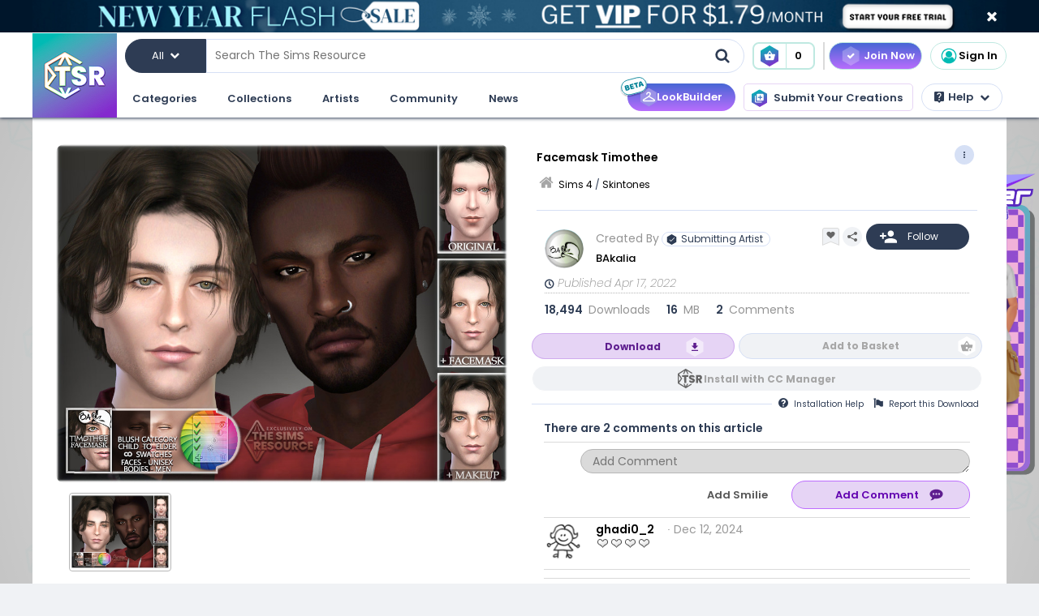

--- FILE ---
content_type: text/html; charset=UTF-8
request_url: https://www.thesimsresource.com/downloads/details/category/sims4-skintones/title/facemask-timothee/id/1584937/
body_size: 51556
content:
<!DOCTYPE html>
<!--[if IE 8]>
<html class="no-js lt-ie9" xmlns="http://www.w3.org/1999/xhtml" xmlns:og="http://opengraphprotocol.org/schema/"
xmlns:fb="http://www.facebook.com/2008/fbml"> <![endif]-->
<!--[if gt IE 8]><!-->
<html class="no-js" xmlns="http://www.w3.org/1999/xhtml" xmlns:og="http://opengraphprotocol.org/schema/"
xmlns:fb="http://www.facebook.com/2008/fbml"> <!--<![endif]-->
<head>
<meta charset="utf-8">
<meta http-equiv="X-UA-Compatible" content="IE=edge,chrome=1">
<title>The Sims Resource | Facemask Timothee</title>
<meta name="viewport" content="width=device-width">
<meta property="fb:admins" content="683976420, 619058651"/>
<meta property="fb:app_id" content="232236233479359"/>
<meta property="og:title" content="BAkalia's Facemask Timothee"/>
<meta property="og:type" content="thesimsresource:creation" />
<meta property="og:url" content="https://www.thesimsresource.com/downloads/details/category/sims4-skintones/title/facemask-timothee/id/1584937/"/>
<meta property="og:image" content="/scaled/3371/w-800h-600-3371459.jpg"/>
<meta property="og:description" content="Hello  Found in TSR Category 'Sims 4 Skintones'" />
<meta property="og:site_name" content="The Sims Resource" />
<meta property="thesimsresource:by" content="BAkalia" />  <meta name="publication" content="The Sims Resource" />
<meta name="publisher" content="The Sims Resource" />
<meta name="language" content="english" />
<meta name="description" content="The Sims Resource - Sims 4 - Skintones - BAkalia - Facemask Timothee" />
<meta name="keywords" content="Sims 4 Facemask Timothee Sims 4" />
<link rel="preconnect" href="https://fonts.googleapis.com">
<link rel="preconnect" href="https://fonts.gstatic.com" crossorigin>
<link href="https://fonts.googleapis.com/css2?family=Poppins:ital,wght@0,100;0,200;0,300;0,400;0,500;0,600;0,700;0,800;0,900;1,100;1,200;1,300;1,400;1,500;1,600;1,700;1,800;1,900&display=swap" rel="stylesheet">
<link href="https://fonts.googleapis.com/css2?family=Baloo+2:wght@400..800&display=swap" rel="stylesheet">  <link rel="image_src" href="/scaled/3371/w-800h-600-3371459.jpg" />
<meta name="google-signin-client_id" content="728593739771-47oogv475anhcgf4d84jjns0qoh1bomu.apps.googleusercontent.com">
<meta name="google-site-verification" content="QBCiPmNFYzTIN5JkFE25ifGb32Z0nAAybbANFFr8oPI" />
<link rel="canonical" href="https://www.thesimsresource.com/downloads/details/category/sims4-skintones/title/facemask-timothee/id/1584937/" />
<script type="text/javascript">!(function(o,_name){o[_name]=o[_name]||function $(){($.q=$.q||[]).push(arguments)},o[_name].v=o[_name].v||2,o[_name].s="1";!(function(o,t,e,n,c,a,f){function i(n,c){(n=(function(t,e){try{if(e=(t=o.localStorage).getItem("_aQS02Mzg3RDEwMjU5NjBGOUQ0REY5Q0YwOTEtNTQ1"))return JSON.parse(e).lgk||[];if((f=t.getItem(decodeURI(decodeURI('%764%25%361%25%363%25%331e%69%5a%25%3720'))))&&f.split(",")[4]>0)return[[_name+"-engaged","true"]]}catch(n){}})())&&typeof n.forEach===e&&(c=o[t].pubads())&&n.forEach((function(o){o&&o[0]&&c.setTargeting(o[0],o[1]||"")}))}try{(a=o[t]=o[t]||{}).cmd=a.cmd||[],typeof a.pubads===e?i():typeof a.cmd.unshift===e?a.cmd.unshift(i):a.cmd.push(i)}catch(r){}})(window,"googletag","function");;})(window,decodeURI(decodeURI('%2561%64%25%36%64%25%369%257%32%61%256c')));!(function(t,c,o,$){o=t.createElement(c),t=t.getElementsByTagName(c)[0],o.async=1,o.src="https://mowgoats.com/bundles/b4319782641662/9a41afa1e32ff6cfcfbfb8159117c179c4.module.js",($=0)&&$(o),t.parentNode.insertBefore(o,t)})(document,"script");</script>
<script type="text/javascript">
var Ref = "/downloads/details/category/sims4-skintones/title/facemask-timothee/id/1584937/";
if (window.sessionStorage) {
window.sessionStorage['eg-website-version'] = 'base';
}
var root = '';
var pushPage = "details";
var currentCategory = 'sims4-skintones';
</script>
<script type="text/javascript" src="/merge/global.js"></script>
<script type="text/javascript" src="/merge/local.js"></script>
<script src="https://apis.google.com/js/api:client.js"></script>
<script src="https://accounts.google.com/gsi/client" async defer></script>
<script type="text/javascript">
window.dataLayer = window.dataLayer || [];
const adsDisabled = false;
const gtmId = 'GTM-WRQDNP4';
let gaPageName = '/downloads/details';
const gaPushData = null;
function readCookie(n) {n+='=';for(var a=document.cookie.split(/;\s*/),i=a.length-1;i>=0;i--)if(!a[i].indexOf(n))return a[i].replace(n,'');}
function v() {return (readCookie('LoginKey') != null && localStorage.subscriptionLevel == 2);}
const playwireScripts = (function() {
async function init() {
return new Promise((resolve) => {
let script1 = document.createElement('script');
script1.type = 'text/javascript';
script1.setAttribute('data-cfasync', false);
script1.innerHTML = `
window.ramp = window.ramp || {};
window.ramp.que = window.ramp.que || [];
            `;
document.head.appendChild(script1);
let script2 = document.createElement('script');
script2.type = 'text/javascript';
script2.setAttribute('data-cfasync', false);
script2.src = '//cdn.intergient.com/1025274/74963/ramp_config.js';
script2.async = true;
document.head.appendChild(script2);
script2.onload = function() {
resolve();
}
})
}
function ads() {
let script4 = document.createElement('script');
script4.type = 'text/javascript';
script4.setAttribute('data-cfasync', false);
script4.src = '//cdn.intergient.com/ramp_core.js';
script4.async = true;
document.body.appendChild(script4);
}
function ga4() {
let script3 = document.createElement('script');
script3.type = 'text/javascript';
script3.setAttribute('data-cfasync', false);
script3.innerHTML = `
window._pwGA4PageviewId = ''.concat(Date.now());
window.dataLayer = window.dataLayer || [];
window.gtag = window.gtag || function () {
dataLayer.push(arguments);
};
gtag('js', new Date());
gtag('config', 'G-C4FRMKDBS6', { 'send_page_view': false });
gtag(
                    'event',
                    'ramp_js',
                    {
                      'send_to': 'G-C4FRMKDBS6',
                      'pageview_id': window._pwGA4PageviewId
}
            );
          `;
document.head.appendChild(script3);
}
function setUserProfile(email, data = {}) {
if (!email) return;
window.ramp.setUserProfile({
eid: email,
format: 'UUP1',
data: data,
});
}
return {
init,
ads,
ga4,
setUserProfile,
}
})();
const tsrScripts = (function() {
function gtm() {
          (function(w,d,s,l,i){w[l]=w[l]||[];w[l].push({'gtm.start':
new Date().getTime(),event:'gtm.js'});var f=d.getElementsByTagName(s)[0],
j=d.createElement(s),dl=l!='dataLayer'?'&l='+l:'';j.async=true;j.src=
              'https://www.googletagmanager.com/gtm.js?id='+i+dl;f.parentNode.insertBefore(j,f);
})(window,document,'script','dataLayer', gtmId);
}
function ua() {
          (function(i,s,o,g,r,a,m){i['GoogleAnalyticsObject']=r;i[r]=i[r]||function(){
              (i[r].q=i[r].q||[]).push(arguments)},i[r].l=1*new Date();a=s.createElement(o),
m=s.getElementsByTagName(o)[0];a.async=1;a.src=g;m.parentNode.insertBefore(a,m)
})(window,document,'script','//www.google-analytics.com/analytics.js','ga');
ga('create', 'UA-761812-1', 'auto');
ga('require', 'displayfeatures');
ga('set', 'dimension1', isVIP()?"Yes":"No");
ga('set', 'dimension2', window.isAdBlocked?"Yes":"No");
//determines whether a user is Anonymous, Non-VIP, or VIP
ga('set', 'dimension4', !isLoggedIn() ? 'Anonymous' : isVIP() ? "VIP":"Non-VIP");
if(gaPageName == '') {
gaPageName = window.location.pathname + window.location.search;
gaPageName = gaPageName.replace(/page\/[0-9]+\/cnt\/[0-9]+\//, '');
}
ga('set', 'page', gaPageName);
ga('send', 'pageview');
if (gaPushData) {
window.dataLayer.push(gaPushData);
}
}
function ga4() {
let script = document.createElement('script');
script.type = 'text/javascript';
script.src = 'https://www.googletagmanager.com/gtag/js?id=G-TC8T1V0SDJ';
script.async = true;
document.head.appendChild(script);
function gtag(){dataLayer.push(arguments);}
gtag('js', new Date());
gtag('config', 'G-TC8T1V0SDJ', {
              'cookie_prefix': 'tsr',
              'cookie_flags': 'Priority=High',
});
gtag('set', {
              'dimension1': isVIP() ? "Yes" : "No",
              'dimension2': window.isAdBlocked? "Yes" : "No",
              'dimension4': !isLoggedIn() ? 'Anonymous' : isVIP() ? "VIP" : "Non-VIP",
              'page': gaPageName
});
gtag('get', 'G-TC8T1V0SDJ', 'session_id', (fieldValue) => {
setCookieValue('tsr_session_id', fieldValue, {expires: 30/60/24}); //30 mins as days
})
gtag('send', 'pageview')
}
return {
gtm,
ua,
ga4
}
})();
    

    
      (async () => {
await playwireScripts.init();
if(!adsDisabled && !v()) {
playwireScripts.ads();
}
window.googlefc = window.googlefc || {};
window.googlefc.callbackQueue = window.googlefc.callbackQueue || [];
window.googlefc.callbackQueue.push({'CONSENT_DATA_READY': () => window.__tcfapi('addEventListener', 2.2, (data, success) => {
if (success) {
if (!data.gdprApplies || data.eventStatus === 'tcloaded' || data.eventStatus === 'useractioncomplete') {
playwireScripts.ga4();
tsrScripts.gtm();
// tsrScripts.ua();
tsrScripts.ga4();
const memberEmail = localStorage.memberEmail;
if (memberEmail) {
playwireScripts.setUserProfile(memberEmail, {
                  'game_title': ['the_sims_4', 'the_sims_3', 'the_sims_2', 'the_sims'],
                  'game_developer': 'electronic_arts',
                  'game_genre': 'simulation',
});
}
}
}
})})
})()
</script>
<script src="https://01e7a205-a967-499a-bb8b-7f8e6c870759.redfastlabs.com/assets/redfast.js" async></script>
<link rel="stylesheet" type="text/css" href="//cdn.jsdelivr.net/npm/slick-carousel@1.8.1/slick/slick.min.css"/>
<script type="text/javascript" src="//cdn.jsdelivr.net/npm/slick-carousel@1.8.1/slick/slick.min.js"></script>
<script>const graphqlUri = 'https://api.thesimsresource.com/graphql';</script>
<link href="/merge/global.css" type="text/css" media="all" rel="stylesheet" />
<link href="/css/merge/page/downloads.min.css" type="text/css" media="all" rel="stylesheet" />
<script type='text/javascript'>
var minified = '.min';
var src = '/css/merge/page/nonsubscriber'+minified+'.css';
if (!isLoggedIn()) {
src = '/css/merge/page/notloggedin'+minified+'.css';
} else if (isVIP()) {
src = '/css/merge/page/subscriber'+minified+'.css';
}
document.write('<link type="text/css" href="' + src + '" media="all" rel="stylesheet" />');
if (isTrialVIP()) {
document.write('<link type="text/css" href="/css/merge/page/trial' + minified + '.css" media="all" rel="stylesheet" />');
}
</script>
</script>
<script>
      !function(f,b,e,v,n,t,s)
      {if(f.fbq)return;n=f.fbq=function(){n.callMethod?
n.callMethod.apply(n,arguments):n.queue.push(arguments)};
if(!f._fbq)f._fbq=n;n.push=n;n.loaded=!0;n.version='2.0';
n.queue=[];t=b.createElement(e);t.async=!0;
t.src=v;s=b.getElementsByTagName(e)[0];
s.parentNode.insertBefore(t,s)}(window, document,'script',
      'https://connect.facebook.net/en_US/fbevents.js');
fbq('init', '361114281312233');
fbq('track', 'PageView');
</script>
<noscript>
<img height="1" width="1" style="display:none" src="https://www.facebook.com/tr?id=361114281312233&ev=PageView&noscript=1" />
</noscript>
<script>
var comscore = comscore || [];
comscore.push({ c1: "2", c2: "24936062" });
      (function() {
var s = document.createElement("script"), el = document.getElementsByTagName("script")[0]; s.async = true;
s.src = (document.location.protocol == "https:" ? "https://sb" : "http://b") + ".scorecardresearch.com/beacon.js";
el.parentNode.insertBefore(s, el);
})();
</script>
<noscript>
<img src="https://b.scorecardresearch.com/p?c1=2&c2=24936062&cv=2.0&cj=1" />
</noscript>
<script type="text/javascript" src="/js/index/carousel.min.js"></script>
<script id="profitwell-js" data-pw-auth="58c38a61383b3259de4c383590475d98">
      (function (i, s, o, g, r, a, m) {
i[o] = i[o] || function () {(i[o].q = i[o].q || []).push(arguments)};
a = s.createElement(g);
m = s.getElementsByTagName(g)[0];
a.async = 1;
a.src = r + '?auth=' + s.getElementById(o + '-js').getAttribute('data-pw-auth');
m.parentNode.insertBefore(a, m);
})(window, document, 'profitwell', 'script', 'https://public.profitwell.com/js/profitwell.js');
if (auth_isLoggedIn()) {
profitwell('start', { 'user_email': auth_email() });
} else {
profitwell('start', {});
}
</script>
<script>
const serverDateTime = '2026-01-06 12:49:21';
const imageSizes = {"tiny":[134,100],"thumb":[134,100],"small":[294,220],"details":[600,450],"largedetails":[800,600],"container":[920,690],"large":[950,650]};
const scaledImageServer = '/scaled/';
</script>
<script>
    
    (function(h,o,t,j,a,r){
h.hj=h.hj||function(){(h.hj.q=h.hj.q||[]).push(arguments)};
h._hjSettings={hjid:3646734,hjsv:6};
a=o.getElementsByTagName('head')[0];
r=o.createElement('script');r.async=1;
r.src=t+h._hjSettings.hjid+j+h._hjSettings.hjsv;
a.appendChild(r);
})(window,document,'https://static.hotjar.com/c/hotjar-','.js?sv=');
</script>
<script>
    
    (function(e,t,o,n,p,r,i){e.visitorGlobalObjectAlias=n;e[e.visitorGlobalObjectAlias]=e[e.visitorGlobalObjectAlias]||function(){(e[e.visitorGlobalObjectAlias].q=e[e.visitorGlobalObjectAlias].q||[]).push(arguments)};e[e.visitorGlobalObjectAlias].l=(new Date).getTime();r=t.createElement("script");r.src=o;r.async=true;i=t.getElementsByTagName("script")[0];i.parentNode.insertBefore(r,i)})(window,document,"https://diffuser-cdn.app-us1.com/diffuser/diffuser.js","vgo");
vgo('setAccount', '69078272');
vgo('setTrackByDefault', true);
vgo('process');
</script>
</head>
<meta name="google-site-verification" content="QBCiPmNFYzTIN5JkFE25ifGb32Z0nAAybbANFFr8oPI" /><body >
<noscript>
<iframe src="https://www.googletagmanager.com/ns.html?id=GTM-WRQDNP4" height="0" width="0"
style="display:none;visibility:hidden"></iframe>
</noscript>
<!--[if lt IE 8]>
<p class="chromeframe">You are using an <strong>outdated</strong> browser. Please <a href="http://browsehappy.com/">upgrade
your browser</a> or <a href="https://www.google.com/chromeframe/?redirect=true">activate Google Chrome Frame</a> to
improve your experience.</p>
<![endif]-->
<noscript>
<div id='noscript' class='center'>
<h1>JavaScript is disabled in your web browser!</h1>
<p>This site will not work without JavaScript. Go to <a href='http://www.activatejavascript.org/' target='_blank'>http://www.activatejavascript.org/</a>
to learn how to enable it.</p>
</div>
</noscript>
<div id="fb-root"></div>
<script>
window.fbAsyncInit = function() {
FB.init({status: true, xfbml: true});
};
  (function() {
var e = document.createElement('script'); e.async = true;
e.src = document.location.protocol +
      '//connect.facebook.net/en_US/all.js';
document.getElementById('fb-root').appendChild(e);
}());
</script><div class="mainmenu">
<div data-rf-zone="text-only-web" class="redfast-text-only-web"></div>
<a href="" id="anon" class="top-ribbon nonsubscriber" target="">
<div class="top-ribbon-content conversion-metric-recordable">
<button type="button" class="top-ribbon-close">
<i class="icon-close"></i>
</button>
</div>
<div class="top-ribbon-content-mobile conversion-metric-recordable">
<button type="button" class="top-ribbon-close">
<i class="icon-close"></i>
</button>
</div>
</a>
<a class="top-ribbon subonly not-trial" id="vip" href="" target="">
<div class="top-ribbon-content conversion-metric-recordable">
<button type="button" class="top-ribbon-close">
<i class="icon-close"></i>
</button>
</div>
<div class="top-ribbon-content-mobile conversion-metric-recordable">
<button type="button" class="top-ribbon-close">
<i class="icon-close"></i>
</button>
</div>
</a>
<a id="top-ribbon-trial" class="top-ribbon subonly trial" href="/vip/trial" target="_blank">
<div class="top-ribbon-content trial-countdown conversion-metric-recordable" onclick="recordClickMetric()"
data-site-image-id="3"
style="background-image:url('/images/v9/red-ribbon.png')">
<span class="trial-countdown-content">Your VIP Trial is active! Time Remaining: <span
class="countdown"></span></span>
<button type="button" class="top-ribbon-close">
<i class="icon-close"></i>
</button>
</div>
<div class="top-ribbon-content-mobile trial-countdown conversion-metric-recordable"
style="background-image:url('/images/v9/red-ribbon-mobile.png')">
<span class="trial-countdown-content">Your VIP Trial is active! Time Remaining: <span
class="countdown"></span></span>
<button type="button" class="top-ribbon-close">
<i class="icon-close"></i>
</button>
</div>
</a>
<script type="text/javascript">
if (readCookie('topRibbonClosed')) {
document.querySelector('.top-ribbon-content').style.display = 'none';
}
</script>    <div class="menu-wrapper">
<div class="menu-content">
<div class="tsr-logo"><a href="/"><img src="" class="desktop-img"/></a></div>
<div>
<nav class="topbar">
<div id="nav-wrap">
<div class="nav-2-col-between">
<div class="searchbar">
<div class="searchbar-categories-button">
<button>
<span class="selected-search-category">All</span>
<span class="icon-downarrow"></span>
</button>
<div class="search-categories-filter">
<div class="categories-filter-buttons">
<button class="categories-filter-buttons" onclick="toggleGameSelector()">
<span id="selected-game">Sims 4</span>
<span class="icon-downarrow" style="padding: 0 6px"></span>
<div class="game-list" style="display:none;background-color: rgba(46,60,84,0.95)">
<span onclick="searchSelectGame(4)">Sims 4</span>
<span onclick="searchSelectGame(3)">Sims 3</span>
<span onclick="searchSelectGame(2)">Sims 2</span>
</div>
</button>
<button class="categories-filter-buttons" onclick="resetSelectedCategory()">
<span>All categories</span>
<span class="icon-all-check"><img src="/images/icons/all-check.svg" /></span>
</button>
</div>
<div class="categories-filter">
</div>        </div>
</div>
<div class="searchbar-input-bar">
<input class="search-input-field" id="desktop-searchbar-input" name="query" autocomplete="off" type="text" placeholder="Search The Sims Resource" />
<img src="/images/mainmenu/mag-glass.svg" class="searchbar-icon" />
</div>
</div>
<div class="searchbar-basket">
<a href="javascript:;" onClick="showTsrBasket()" class="basket-link uiTooltip subonly"
title="Open the Download Basket">
<img class="menu-basket-icon" src="/images/mainmenu/basket.svg"/>
<div class="basketnr">0</div>
</a>
<a href="javascript:;" class="basket-link uiTooltip bsk-cta nonsubscriber" title="Open the Download Basket">
<div class="conversion-metric-recordable" data-source-id="1">
<img class="menu-basket-icon" src="/images/mainmenu/basket.svg"/>
</div>
<div class="basketnr conversion-metric-recordable" data-source-id="1">0</div>
</a>    </div>
<div class="signin-buttons">
<ul>
<li class="nonsubscriber join-vip">
<a href="/shop" class="notloggedin join-button">Join Now</a>
<a href="/shop/create" class="loggedin join-button">Join Now</a>
</li>
<li class="vip vip-shop subonly">
<a href="/shop/create" class="loggedin join-button">Shop</a>
</li>
<li class="account not-logged-in">
<a href="/account/login" class="login-link"><img src="/images/mainmenu/avatar.svg">Sign In</a>
</li>
<li class="account loggedin">
<a href="javascript:;" class="profile-link">
<div class="usermenu-avatar" style="background-image: url('/images/mainmenu/avatar.svg');background-size: cover;">
<img src="/images/mainmenu/vip-check.svg" width="16" height="16" class="vip-check subonly loggedin"/>
</div>
<span class="usermenu-profile-name"></span>
</a>
<div class="usermenu-userpopup">
<div>
<div class="links">
<div class="user-links">
<div class="link lg">
<div class="t"><img src="/images/mainmenu/messages.svg" /><span class="support-notifications-badge"></span></div> <a href="http://forums.thesimsresource.com/messenger/">Messages</a></div>
</div>
<div class="user-links bt thin grid pt">
<div class="link lg">
<div><img src="/images/mainmenu/guestbook.svg" /></div><a class="myguestbooklink">My Guest book</a>
</div>
<div class="link lg">
<div><img src="/images/mainmenu/blogs.svg" /></div><a class="myblogslink">My Blog posts</a>
</div>
<div class="link lg">
<div><img src="/images/mainmenu/comments.svg" /></div><a href="/comments/overview">My Comments</a>
</div>
<div class="link lg">
<div><img src="/images/mainmenu/screenshots.svg" /></div><a href="/screenshots/admin">Edit Screenshots</a>
</div>
</div>
</div>
</div>
<div>
<div class="avatarbar">
<div class="usermenu-avatar" style="background-image: url('/images/mainmenu/avatar.svg');background-size: cover;">
<img src="/images/mainmenu/vip-check.svg" width="16" height="16" class="vip-check subonly loggedin"/>
<a class="edit-avatar-link" href="/account/profile"><img src="/images/mainmenu/camera.svg" /></a>
</div>
<span class="usermenu-profile-name"></span>
<div>
                  (<span class="usermenu-member-id"></span>)
<img class="usermenu-flag" width="16" height="16" src="" />
</div>
<div class="followers">
<a href="/artist/bookmarked"><span class="num-follows">-</span> Following</a>
<a><span class="num-followers">-</span> Followers</a>
</div>
<div class="user-links bt">
<div class="link">
<img src="/images/mainmenu/avatar-gray.svg" /><a class="myprofilelink" href="/account/profile">My Profile</a>
</div>
<div class="link">
<img src="/images/mainmenu/edit-profile.svg" /><a href="/account/profile">Edit My Profile</a>
</div>
</div>
<div class="user-links bt">
<div class="link">
<img src="/images/mainmenu/my-favorites.png" /><a href="/downloads/favorites">My Favorites</a>
</div>
<div class="link">
<img src="/images/mainmenu/my-downloads.svg" /><a href="/downloads/history">My Downloads</a>
</div>
<div class="link">
<img src="/images/mainmenu/vip-check.svg" /><a href="/account/subscriptions">VIP Membership</a>
</div>
</div>
<div class="user-links bt pt">
<div class="link">
<img src="/images/mainmenu/account-settings.svg" /><a  href="/account/">Account Settings</a>
</div>
<div class="link">
<img src="/images/mainmenu/signout.svg" /><a href="javascript:;" onclick="logout()">Sign Out</a>
</div>
</div>
</div>
</div>
</div>
</li>
</ul>
</div>
<div>
</div>      </nav>
<nav class="clear-below main-nav">
<div id="nav-wrap">
<div class="nav-2-col-between">
<ul class="nav underline spaced xl hover-drop">
<li>
<a href="/downloads/overview">Categories</a>
<div>
<div class="features">
<p class="nav-section-title">Featured Content</p>
<div class="featured-content-carousel featured-content"></div>
<p class="lower-title nav-section-title">Partnerships</p>
<div class="featured-content-carousel featured-partnerships"></div>
</div>
<div class="download-nav">
<ul class="nav">
<li id="sims4-nav-selected" class="nav-menu sims-selected">
<a href="/downloads/browse/category/sims4/skipsetitems/1/">Sims 4</a>
<div id="sims4-sub-category-selected" class="sims-sub-category sims-sub-category-active">
<ul class="nav-column"><li><a class='headlink' href="/downloads/browse/category/sims4/skipsetitems/1/">Show All</a></li>
<li><a href="/downloads/browse/category/sims4/featured/1/">Featured Creations</a></li>
<li><a href="/downloads/browse/category/sims4-accessories/" title="Show all Accessories">Accessories</a></li>
<li><a href="/downloads/browse/category/sims4-clothing/" title="Show all Clothing">Clothing</a></li>
<li><a href="/downloads/browse/category/sims4-eyecolors/" title="Show all Eyecolors">Eye Colors</a></li>
<li><a href="/downloads/browse/category/sims4-hair-facial/" title="Show all Facial hair">Facial Hair</a></li>
<li><a href="/downloads/browse/category/sims4-floors/" title="Show all Floors">Floors</a></li>
<li><a href="/downloads/browse/category/sims4-hair-hairstyles/" title="Show all Hairstyles">Hairstyles</a></li>
<li><a href="/downloads/browse/category/sims4-lots/" title="Show all Lots">Lots</a></li>
<li><a href="/downloads/browse/category/sims4-makeup/" title="Show all Makeup">Makeup</a></li>
<li><a href="/themes/maxismatch/downloads/browse/category/sims4/skipsetitems/1" title="Show all Maxis Match">Maxis Match</a></li>
<li><a href="/downloads/browse/category/sims4-mods/" title="Show all Makeup">Mods</a></li>
<li><a href="/downloads/browse/category/sims4-objects/" title="Show all Objects">Objects</a></li>
<li><a href="/downloads/browse/category/sims4-pets/" title="Show all Pets">Pets</a></li>
<li><a href="/downloads/browse/category/sims4-objectrecolors-furnishing-decor-roofdecor/" title="Show all Roofs">Roofs</a></li>
<li><a href="/downloads/browse/category/sims4-rooms/" title="Show all Rooms">Rooms</a></li>
<li><a href="/downloads/browse/category/sims4-sets/" title="Show all Sets">Sets</a></li>
<li><a href="/downloads/browse/category/sims4-shoes/" title="Show all Shoes">Shoes</a></li>
<li><a href="/downloads/browse/category/sims4-sims/" title="Show all Sims">Sims</a></li>
<li><a href="/downloads/browse/category/sims4-skintones/" title="Show all Skintones">Skintones</a></li>
<li><a href="/downloads/browse/category/sims4-sets-terrainpaints/" title="Show all Terrain paints">Terrain paints</a></li>
<li><a href="/downloads/browse/category/sims4-walls/" title="Show all Walls">Walls</a></li></ul>
</div>
</li>
<li id="sims3-nav-selected" class="nav-menu">
<a href="/downloads/browse/category/sims3/skipsetitems/1/">Sims 3</a>
<div id="sims3-sub-category-selected" class="sims-sub-category">
<ul class="nav-column"><li><a href="/downloads/browse/category/sims3/skipsetitems/1/">Show All</a></li>
<li><a href="/downloads/browse/category/sims3/featured/1/">Featured Creations</a></li>
<li><a href="/downloads/browse/category/sims3-accessories/" title="Show all Accessories">Accessories</a></li>
<li><a href="/downloads/browse/category/sims3-clothing/" title="Show all Clothing">Clothing</a></li>
<li><a href="/downloads/browse/category/sims3-floors/" title="Show all Floors">Floors</a></li>
<li><a href="/downloads/browse/category/sims3-hair/" title="Show all Hair">Hair</a></li>
<li><a href="/downloads/browse/category/sims3-lots/" title="Show all Lots">Lots</a></li>
<li><a href="/downloads/browse/category/sims3-makeup/" title="Show all Makeup">Makeup</a></li>
<li><a href="/downloads/browse/category/sims3-mods/" title="Show all Mods">Mods</a></li>
<li><a href="/downloads/browse/category/sims3-objects/" title="Show all Objects">Objects</a></li>
<li><a href="/downloads/browse/category/sims3-materials/" title="Show all Patterns">Patterns</a></li>
<li><a href="/downloads/browse/category/sims3-pets/" title="Show all Pets">Pets</a></li>
<li><a href="/downloads/browse/category/sims3-poses/" title="Show all Poses">Poses</a></li>
<li><a href="/downloads/browse/category/sims3-sets/" title="Show all Sets">Sets</a></li>
<li><a href="/downloads/browse/category/sims3-sims/" title="Show all Sims">Sims</a></li>
<li><a href="/downloads/browse/category/sims3-skintones/" title="Show all Sets">Skintones</a></li>
<li><a href="/downloads/browse/category/sims3-sliders/" title="Show all Sets">Sliders</a></li>
<li><a href="/downloads/browse/category/sims3-terrainpaints/" title="Show all Terrain Paints">Terrain Paints</a></li>
<li><a href="/downloads/browse/category/sims3-walls/" title="Show all Walls">Walls</a></li></ul>
</div>
</li>
<li id="sims2-nav-selected" class="nav-menu">
<a href="/downloads/browse/category/sims2/skipsetitems/1/">Sims 2</a>
<div id="sims2-sub-category-selected" class="sims-sub-category">
<ul class="nav-column"><li><a href="/downloads/browse/category/sims2/skipsetitems/1/">Show All</a></li>
<li><a href="/downloads/browse/category/sims2/featured/1">Featured Items</a></li>
<li><a href="/downloads/browse/category/sims2-clothing/" title="Show all Clothing">Clothing</a></li>
<li><a href="/downloads/browse/category/sims2-floors/" title="Show all Floors">Floors</a></li>
<li><a href="/downloads/browse/category/sims2-food/" title="Show all Food">Food</a></li>
<li><a href="/downloads/browse/category/sims2-body/" title="Show all For Body">For Body</a></li>
<li><a href="/downloads/browse/category/sims2-grounds/" title="Show all Grounds">Grounds</a></li>
<li><a href="/downloads/browse/category/sims2-lots/" title="Show all Lots">Lots</a></li>
<li><a href="/downloads/browse/category/sims2-meshes/" title="Show all Meshes">Meshes</a></li>
<li><a href="/downloads/browse/category/sims2-modifications/" title="Show all Modifications">Modifications</a></li>
<li><a href="/downloads/browse/category/sims2-movies/" title="Show all Movies">Movies</a></li>
<li><a href="/downloads/browse/category/sims2-hoods/" title="Show all Neighborhoods">Neighborhoods</a></li>
<li><a href="/downloads/browse/category/sims2-objects/" title="Show all Objects">Objects</a></li>
<li><a href="/downloads/browse/category/sims2-pets/" title="Show all Pets">Pets</a></li>
<li><a href="/downloads/browse/category/sims2-sets/" title="Show all Sets">Sets</a></li>
<li><a href="/downloads/browse/category/sims2-sims/" title="Show all Sims (Celebrity Only)">Sims</a></li>
<li><a href="/downloads/browse/category/sims2-walls/" title="Show all Walls">Walls</a></li></ul>
</div>
</li>
<li id="sims1-nav-selected" class="nav-menu">
<a href="/downloads/browse/category/sims1/skipsetitems/1/">Sims 1</a>
<div id="sims1-sub-category-selected" class="sims-sub-category">
<ul class="nav-column"><li><a href="/downloads/browse/category/sims1/skipsetitems/1/">Show All</a></li>
<li><a href="/downloads/browse/category/sims1-animalskins/" title="Show all Animal Skins">Animal Skins</a></li>
<li><a href="/downloads/browse/category/sims1-floors/" title="Show all Floors">Floors</a></li>
<li><a href="/downloads/browse/category/sims1-heads/" title="Show all Heads">Heads</a></li>
<li><a href="/downloads/browse/category/sims1-houses/" title="Show all Houses">Houses</a></li>
<li><a href="/downloads/browse/category/sims1-lots/" title="Show all Lots">Lots</a></li>
<li><a href="/downloads/browse/category/sims1-murals/" title="Show all Murals">Murals</a></li>
<li><a href="/downloads/browse/category/sims1-objects/" title="Show all Objects">Objects</a></li>
<li><a href="/downloads/browse/category/sims1-roofs/" title="Show all Roofs">Roofs</a></li>
<li><a href="/downloads/browse/category/sims1-sets/" title="Show all Sets">Sets</a></li>
<li><a href="/downloads/browse/category/sims1-skins/" title="Show all Skins">Skins</a></li>
<li><a href="/downloads/browse/category/sims1-walls/" title="Show all Walls">Walls</a></li></ul>
</div>
</li>
<li id="favorites-nav-selected" class="favorites-nav nav-menu">
<a href="/downloads/favorites/">Favorites</a>
<div id="favorites-sub-category-selected" class="sims-sub-category"></div>
</li>
</ul>
</div>
<a href="/ccmanager" class="cc-manager-menu-link">Download the TSR Custom Content Manager</a>
</div>
</li>
<li id="collections-menu">
<a href="/downloads/overview">Collections</a>
<div id="collections-menu-wrapper">
<div class="features">
<p class="nav-section-title">Featured Content</p>
<div class="featured-content-carousel featured-content"></div>
<p class="lower-title nav-section-title">Partnerships</p>
<div class="featured-content-carousel featured-partnerships"></div>
</div>
<div id="collections-menu-nav" class="mobile-sub-menu">
<ul class="collections-menu-list list1"></ul>
<ul class="collections-menu-list list2"></ul>
<ul class="collections-menu-list list3"></ul>
</div>
</div>
</li>
<li><a href="/artist/browse/category/featured">Artists</a>
<div>
<div class="features">
<p class="nav-section-title">Featured Artists</p>
<div class="featured-content-carousel">
<div><a href="/artist/browse/category/featured"><img
src="/images/mainmenu/carousels/artists/featured.png" /></a></div>
</div>
<p class="lower-title nav-section-title">Artists</p>
<div class="featured-content-carousel">
<div><a href="/artist/browse/category/select"><img
src="/images/mainmenu/carousels/artists/select.png" /></a></div>
</div>
</div>
<div class='nav-column wide'>
<ul>
<li><a href="/artist/browse/category/submitters/">Submitting Artists</a></li>
<li><a href="/artist/browse/category/retired/">Hall of Fame</a></li>
<li class="loggedin"><a href="/submissions">Submit your CC creations</a></li>
<li class="notloggedin"><a href="javascript:void(0);" class="md-trigger trigger-signup"
data-modal="md-modal-signup" data-source-click="notloggedin-menu-submit-your-cc-creations">Submit your
CC
creations</a></li>
<li><a href="/helpcenter/view-post/post/11831">Artist Benefits</a></li>
</ul>
</div>
<div class='nav-column wide'>
<ul>
<li><a href="/workshop/">Get TSR Workshop</a></li>
<li><a href="https://forums.thesimsresource.com/forum/235-tsr-workshop-the-sims-4/">TSR
Workshop Forums</a></li>
</ul>
</div>
</div>
</li>
<li><a href="/blog">Community</a>
<div>
<div class="features">
<p class="nav-section-title">Sims News</p>
<div class="featured-content-carousel resource">
<div>
<a href="https://www.thesimsnews.com/">
<img src="/images/mainmenu/news.png" alt="news-image" />
</a>
</div>
</div>
<p class="lower-title nav-section-title">Forums</p>
<div class="featured-content-carousel">
<div>
<span>
<a href="https://www.reddit.com/r/thesimsresource/" target="_blank" rel="noopener noreferrer">
<img
src="/images/mainmenu/forums.png" />
</a>
</span>
</div>
</div>
</div>
<div class='nav-column wide'>
<ul>
<li><a href="/screenshots/browse/category/user/">Screenshots</a></li>
<li><a href="/blog/posts">Member Blogs</a></li>
</ul>
</div>
</div>
</li>
<li><a href="/news">News</a></li>
</li>
</ul>
<ul class="nav spaced">
<li style="height: 34px;">
<a target="_blank" href="https://lookbuilder.thesimsresource.com" class="lookbuilder-btn">
<img src="/images/mainmenu/beta-banner.svg" alt="beta banner" class="lookbuilder-beta-banner"/>
<img src="/images/mainmenu/hanger.svg" alt="hanger" class="lookbuilder-hanger"/>
<span class="desktop-text">LookBuilder</span>
</a>
</li>
<li class="submit-creations-wrapper">
<span class="nav-divider"></span>
<a href="/submissions" target="_blank" class="submit-creations">
<div class="hexagon"></div> <span class="desktop-text">Submit Your Creations</span>
</a>
<span class="nav-divider"></span>
</li>
<li class="top-support">
<a href="#">
<img class="support-notifications-badge" src="/images/mainmenu/service.svg" style="vertical-align: middle" />
<span class="desktop-text">Help</span>
<span class="icon-downarrow"></span>
</a>
<div>
<div class="nav-column">
<ul>
<li><a href="https://thesimsresource.zendesk.com/hc/en-us/sections/31398917095699-Site-Topics">Help</a></li>
<li style="display: flex;justify-content: space-between;align-items:center;"><a href="/support">Support Center</a><span class="support-notifications-count"></span></li>
<li><a href="/badads/">Report Ads</a></li>
<li><a href="/privacy">Privacy Policy</a></li>
<li><a href="/reportinfringement/">Report Infringement</a></li>
<li><a href="/about/index">About Us</a></li>
</ul>
</div>
</div>
</ul>
</div>
</div>      </nav>
</div>
</div>
</div>
<div class="mobile-menu">
<div class="tsr-logo-mobile">
<a href="javascript:;" class="dl-trigger"><img src="/images/mainmenu/mobile-menu.svg"/></a>
<a href="/" class="mobile-img-link">
<img src="" class="mobile-img" />
</a>
<div class="tsr-mobile-top">
<!-- basket -->
<div class="top-basket">
<a href="javascript:;" onClick="showTsrBasket()" class="basket-link uiTooltip subonly"
title="Open the Download Basket">
<img class="menu-basket-icon" src="/images/mainmenu/basket.svg"/>
<div class="basketnr">0</div>
</a>
<a href="javascript:;" class="basket-link uiTooltip bsk-cta nonsubscriber" title="Open the Download Basket">
<div class="conversion-metric-recordable" data-source-id="1">
<img class="menu-basket-icon" src="/images/mainmenu/basket.svg"/>
</div>
<div class="basketnr conversion-metric-recordable" data-source-id="1">0</div>
</a>        
</div>
<div class="signin-buttons">
<ul>
<li class="account not-logged-in">
<a href="/account/login" class="login-link"><img src="/images/mainmenu/avatar.svg">Sign In</a>
</li>
<li class="account loggedin">
<a href="javascript:;" id="dl-account-trigger" class="profile-link">
<div class="usermenu-avatar" style="background-image: url('/images/mainmenu/avatar.svg');background-size: cover;">
<img src="/images/mainmenu/vip-check.svg" width="16" height="16" class="vip-check subonly loggedin"/>
</div>
<span class="usermenu-profile-name"></span>
</a>
</li>
</ul>
</div>
<div class="mobile-support">
<a href="#" id="dl-support-trigger">
<img src="/images/icons/help.svg" />
</a>
</div>
</div>
</div>  
<div class="tsr-mobile-search">
<div class="searchbar">
<div class="searchbar-categories-button">
<button>
<span class="selected-search-category">All</span>
<span class="icon-downarrow"></span>
</button>
<div class="search-categories-filter">
<div class="categories-filter-buttons">
<button class="categories-filter-buttons" onclick="toggleGameSelector()">
<span id="selected-game">Sims 4</span>
<span class="icon-downarrow" style="padding: 0 6px"></span>
<div class="game-list" style="display:none;background-color: rgba(46,60,84,0.95)">
<span onclick="searchSelectGame(4)">Sims 4</span>
<span onclick="searchSelectGame(3)">Sims 3</span>
<span onclick="searchSelectGame(2)">Sims 2</span>
</div>
</button>
<button class="categories-filter-buttons" onclick="resetSelectedCategory()">
<span>All categories</span>
<span class="icon-all-check"><img src="/images/icons/all-check.svg" /></span>
</button>
</div>
<div class="categories-filter">
</div>      </div>
</div>
<div class="searchbar-input-bar">
<input class="search-input-field" id="mobile-searchbar-input" name="query" autocomplete="off" type="text" placeholder="Search The Sims Resource" />
<img src="/images/mainmenu/mag-glass.svg" class="searchbar-icon" />
</div>
</div>
</div></div>
<!-- Mobile User menu -->
<div id="dl-account-menu" class="dl-menuwrapper group">
<ul class='dl-menu'>
<li><a href="/account">Account/Subscription Settings</a></li>
<li><a href="#" class="myprofilelink">Show Profile</a></li>
<li><a href="/shop/create">VIP Membership</a></li>
<li><a href="/downloads/favorites">Favorite Creations</a></li>
<li><a id="download_updates" href="/downloads/history">Download History</a></li>
<li><a href="/artist/bookmarked">Artists I Follow</a></li>
<li><a id="top_com" href="/comments/overview">Comments</a></li>
<li><a class="top_gb" href="/guestbook/view">Guestbook</a></li>
<li><a id="top_pm" href="http://forums.thesimsresource.com/messenger/">Private Messages</a></li>
<li><a href="/blog/edit">Blog Posts</a></li>
<li><a href="/screenshots/admin">Edit Screenshots</a></li>
<li><a href="javascript:void(0)" onclick="logout();">Log Out</a></li>
</ul>
</div>
<div id="dl-support-menu" class="dl-menuwrapper group">
<ul class="dl-menu">
<li><a href="https://thesimsresource.zendesk.com/hc/en-us/sections/31398917095699-Site-Topics">Help</a></li>
<li><a href="/support"><span class="support-notifications-count"></span>Support Center</a></li>
<li><a href="/badads/">Report Ads</a></li>
<li><a href="/privacy">Privacy Policy</a></li>
<li><a href="/reportinfringement/">Report Infringement</a></li>
<li><a href="/about/index">About Us</a></li>
</ul>
</div>
<div id="dl-menu" class="dl-main-menu dl-menuwrapper group">
<ul class="dl-menu">
<li id="download-menu" class="mobile-menu-elem">
<a href="#">Categories</a>
<div id="download-menu-nav" class="mobile-sub-menu">
<ul class="nav">
<li id="sims4-selector" class="sims-selector active-download-cat">
<a href="#" class="sims4-link">Sims 4</a>
</li>
<li id="sims3-selector" class="sims-selector">
<a href="#" class="sims3-link">Sims 3</a>
</li>
<li id="sims2-selector" class="sims-selector">
<a href="#" class="sims2-link">Sims 2</a>
</li>
<li id="sims1-selector" class="sims-selector">
<a href="#" class="sims1-link">Sims 1</a>
</li>
<li id="favorites-selector" class="favorites-selector">
<a href="#" class="favorites-link">Favorites</a>
</li>
</ul>
<div>
<div id="sims4-sub-menu" class="sims-sub-menu sims-sub-menu-active"><ul class="nav-column"><li><a class='headlink' href="/downloads/browse/category/sims4/skipsetitems/1/">Show All</a></li>
<li><a href="/downloads/browse/category/sims4/featured/1/">Featured Creations</a></li>
<li><a href="/downloads/browse/category/sims4-accessories/" title="Show all Accessories">Accessories</a></li>
<li><a href="/downloads/browse/category/sims4-clothing/" title="Show all Clothing">Clothing</a></li>
<li><a href="/downloads/browse/category/sims4-eyecolors/" title="Show all Eyecolors">Eye Colors</a></li>
<li><a href="/downloads/browse/category/sims4-hair-facial/" title="Show all Facial hair">Facial Hair</a></li>
<li><a href="/downloads/browse/category/sims4-floors/" title="Show all Floors">Floors</a></li>
<li><a href="/downloads/browse/category/sims4-hair-hairstyles/" title="Show all Hairstyles">Hairstyles</a></li>
<li><a href="/downloads/browse/category/sims4-lots/" title="Show all Lots">Lots</a></li>
<li><a href="/downloads/browse/category/sims4-makeup/" title="Show all Makeup">Makeup</a></li>
<li><a href="/themes/maxismatch/downloads/browse/category/sims4/skipsetitems/1" title="Show all Maxis Match">Maxis Match</a></li>
<li><a href="/downloads/browse/category/sims4-mods/" title="Show all Makeup">Mods</a></li>
<li><a href="/downloads/browse/category/sims4-objects/" title="Show all Objects">Objects</a></li>
<li><a href="/downloads/browse/category/sims4-pets/" title="Show all Pets">Pets</a></li>
<li><a href="/downloads/browse/category/sims4-objectrecolors-furnishing-decor-roofdecor/" title="Show all Roofs">Roofs</a></li>
<li><a href="/downloads/browse/category/sims4-rooms/" title="Show all Rooms">Rooms</a></li>
<li><a href="/downloads/browse/category/sims4-sets/" title="Show all Sets">Sets</a></li>
<li><a href="/downloads/browse/category/sims4-shoes/" title="Show all Shoes">Shoes</a></li>
<li><a href="/downloads/browse/category/sims4-sims/" title="Show all Sims">Sims</a></li>
<li><a href="/downloads/browse/category/sims4-skintones/" title="Show all Skintones">Skintones</a></li>
<li><a href="/downloads/browse/category/sims4-sets-terrainpaints/" title="Show all Terrain paints">Terrain paints</a></li>
<li><a href="/downloads/browse/category/sims4-walls/" title="Show all Walls">Walls</a></li></ul></div>
<div id="sims3-sub-menu" class="sims-sub-menu"><ul class="nav-column"><li><a href="/downloads/browse/category/sims3/skipsetitems/1/">Show All</a></li>
<li><a href="/downloads/browse/category/sims3/featured/1/">Featured Creations</a></li>
<li><a href="/downloads/browse/category/sims3-accessories/" title="Show all Accessories">Accessories</a></li>
<li><a href="/downloads/browse/category/sims3-clothing/" title="Show all Clothing">Clothing</a></li>
<li><a href="/downloads/browse/category/sims3-floors/" title="Show all Floors">Floors</a></li>
<li><a href="/downloads/browse/category/sims3-hair/" title="Show all Hair">Hair</a></li>
<li><a href="/downloads/browse/category/sims3-lots/" title="Show all Lots">Lots</a></li>
<li><a href="/downloads/browse/category/sims3-makeup/" title="Show all Makeup">Makeup</a></li>
<li><a href="/downloads/browse/category/sims3-mods/" title="Show all Mods">Mods</a></li>
<li><a href="/downloads/browse/category/sims3-objects/" title="Show all Objects">Objects</a></li>
<li><a href="/downloads/browse/category/sims3-materials/" title="Show all Patterns">Patterns</a></li>
<li><a href="/downloads/browse/category/sims3-pets/" title="Show all Pets">Pets</a></li>
<li><a href="/downloads/browse/category/sims3-poses/" title="Show all Poses">Poses</a></li>
<li><a href="/downloads/browse/category/sims3-sets/" title="Show all Sets">Sets</a></li>
<li><a href="/downloads/browse/category/sims3-sims/" title="Show all Sims">Sims</a></li>
<li><a href="/downloads/browse/category/sims3-skintones/" title="Show all Sets">Skintones</a></li>
<li><a href="/downloads/browse/category/sims3-sliders/" title="Show all Sets">Sliders</a></li>
<li><a href="/downloads/browse/category/sims3-terrainpaints/" title="Show all Terrain Paints">Terrain Paints</a></li>
<li><a href="/downloads/browse/category/sims3-walls/" title="Show all Walls">Walls</a></li></ul></div>
<div id="sims2-sub-menu" class="sims-sub-menu"><ul class="nav-column"><li><a href="/downloads/browse/category/sims2/skipsetitems/1/">Show All</a></li>
<li><a href="/downloads/browse/category/sims2/featured/1">Featured Items</a></li>
<li><a href="/downloads/browse/category/sims2-clothing/" title="Show all Clothing">Clothing</a></li>
<li><a href="/downloads/browse/category/sims2-floors/" title="Show all Floors">Floors</a></li>
<li><a href="/downloads/browse/category/sims2-food/" title="Show all Food">Food</a></li>
<li><a href="/downloads/browse/category/sims2-body/" title="Show all For Body">For Body</a></li>
<li><a href="/downloads/browse/category/sims2-grounds/" title="Show all Grounds">Grounds</a></li>
<li><a href="/downloads/browse/category/sims2-lots/" title="Show all Lots">Lots</a></li>
<li><a href="/downloads/browse/category/sims2-meshes/" title="Show all Meshes">Meshes</a></li>
<li><a href="/downloads/browse/category/sims2-modifications/" title="Show all Modifications">Modifications</a></li>
<li><a href="/downloads/browse/category/sims2-movies/" title="Show all Movies">Movies</a></li>
<li><a href="/downloads/browse/category/sims2-hoods/" title="Show all Neighborhoods">Neighborhoods</a></li>
<li><a href="/downloads/browse/category/sims2-objects/" title="Show all Objects">Objects</a></li>
<li><a href="/downloads/browse/category/sims2-pets/" title="Show all Pets">Pets</a></li>
<li><a href="/downloads/browse/category/sims2-sets/" title="Show all Sets">Sets</a></li>
<li><a href="/downloads/browse/category/sims2-sims/" title="Show all Sims (Celebrity Only)">Sims</a></li>
<li><a href="/downloads/browse/category/sims2-walls/" title="Show all Walls">Walls</a></li></ul></div>
<div id="sims1-sub-menu" class="sims-sub-menu"><ul class="nav-column"><li><a href="/downloads/browse/category/sims1/skipsetitems/1/">Show All</a></li>
<li><a href="/downloads/browse/category/sims1-animalskins/" title="Show all Animal Skins">Animal Skins</a></li>
<li><a href="/downloads/browse/category/sims1-floors/" title="Show all Floors">Floors</a></li>
<li><a href="/downloads/browse/category/sims1-heads/" title="Show all Heads">Heads</a></li>
<li><a href="/downloads/browse/category/sims1-houses/" title="Show all Houses">Houses</a></li>
<li><a href="/downloads/browse/category/sims1-lots/" title="Show all Lots">Lots</a></li>
<li><a href="/downloads/browse/category/sims1-murals/" title="Show all Murals">Murals</a></li>
<li><a href="/downloads/browse/category/sims1-objects/" title="Show all Objects">Objects</a></li>
<li><a href="/downloads/browse/category/sims1-roofs/" title="Show all Roofs">Roofs</a></li>
<li><a href="/downloads/browse/category/sims1-sets/" title="Show all Sets">Sets</a></li>
<li><a href="/downloads/browse/category/sims1-skins/" title="Show all Skins">Skins</a></li>
<li><a href="/downloads/browse/category/sims1-walls/" title="Show all Walls">Walls</a></li></ul></div>
</div>
</div>
</li>
<li id="collections-menu" class="mobile-menu-elem">
<a href="#">Collections</a>
<div id="collections-menu-nav" class="mobile-sub-menu">
<ul class="collections-menu-list list1"></ul>
<ul class="collections-menu-list list2"></ul>
<ul class="collections-menu-list list3"></ul>
</div>
</li>
<li id="artist-menu" class="mobile-menu-elem">
<a href="#">Artists</a>
<div id="artist-menu-nav" class="mobile-sub-menu">
<ul>
<li class="loggedin"><a href="/submissions">Submit your CC creations</a></li>
<li class="notloggedin"><a href="javascript:void(0);" class="md-trigger trigger-signup"
data-modal="md-modal-signup"
data-source-click="notloggedin-menu-submit-your-cc-creations">Submit your CC
creations</a></li>
<li><a href="/artist/browse/category/featured/">Featured Artists</a></li>
<li><a href="/artist/browse/category/select/">Artists</a></li>
<li><a href="/artist/browse/category/submitters/">Submitting Artists</a></li>
<li><a href="/artist/browse/category/retired/">Hall of Fame</a></li>
<li><a href="/helpcenter/view-post/post/11831">Artist Benefits</a></li>
</ul>
</div>
</li>
<li id="community-menu" class="mobile-menu-elem">
<a href="#">Community</a>
<div id="community-menu-nav" class="mobile-sub-menu">
<ul>
<li><a href="/news">News</a></li>
<li><a href="/screenshots/browse/category/user/">Screenshots</a></li>
<li><a href="/challenges">Challenges</a></li>
<li><a href="/videos">Videos</a></li>
<li><a href="/blog/posts">Member Blogs</a></li>
</ul>
</div>
</li>
<li id="help-menu" class="mobile-menu-elem">
<a href="#">Help</a>
<div id="help-menu-nav" class="mobile-sub-menu">
<ul>
<li><a href="https://thesimsresource.zendesk.com/hc/en-us/sections/31398917095699-Site-Topics">Help</a></li>
<li><a href="/support"><span class="support-notifications-count"></span>Support Center</a></li>
<li><a href="/badads/">Report Ads</a></li>
<li><a href="/privacy">Privacy Policy</a></li>
<li><a href="/reportinfringement/">Report Infringement</a></li>
<li><a href="/about/index">About Us</a></li>
</ul>
</div>
</li>
<li id="vip-menu" class="mobile-menu-elem">
<a href="#">VIP Benefits</a>
<div id="vip-menu-nav" class="mobile-sub-menu">
<ul>
<li><a href="/vip">VIP Overview</a></li>
<li><a href="/ccmanager">TSR CC Manager</a></li>
<li><a href="/vip/discord">TSR VIP Discord</a></li>
<li class="subonly"><a href="/vip/referral">VIP Ambassador Referral Program</a></li>
</ul>
</div>
</li>
<li id="vip-menu" class="mobile-menu-elem">
<a href="/news">News</a>
</li>
<li>
<div class="social-media">
<a href="https://www.facebook.com/thesimsresourcedotcom" target="_blank"><img src="/images/mainmenu/social_media/facebook.svg"></a>
<a href="https://www.instagram.com/thesimsresourcedotcom/" target="_blank"><img src="/images/mainmenu/social_media/instagram.svg" width="22px"></a>
<a href="https://www.pinterest.com/thesimsresource/" target="_blank"><img src="/images/mainmenu/social_media/pinterest.svg"></a>
<a href="https://twitter.com/TheSimsResource" target="_blank"><img src="/images/mainmenu/social_media/twitter.svg"></a>
<a href="https://www.youtube.com/channel/UCf5ouEB4SQ2gdaHxuxtKfsw" target="_blank"><img src="/images/mainmenu/social_media/youtube.svg"></a>
<a href="https://www.twitch.tv/thesimsresource" target="_blank"><img src="/images/mainmenu/social_media/twitch.svg"></a>
<a href="https://www.tiktok.com/@thesimsresourcedotcom" target="_blank"><img src="/images/mainmenu/social_media/tiktok.svg"></a>      </div>
</li>
</ul>
</div>
<!-- /dl-menuwrapper -->    <div id="sitewide-notification-banner">
</div>
</div>
<a id="tsr-top"></a>
<div class="body-click-area" data-href=""></div>
<div class="md-modal-wrapper"></div>
<div class="wrapper group main-content-wrapper" style="margin-top:0;">
<script type="text/javascript">
let hasFeaturedItemsFromCreator = false;
  

    $(document).ready(function () {
setTimeout(() => {
          _logView('1584937');
}, 200)
});

    $(document).ready(function () {
      $('.flexslider').flexslider({
animation: 'slide'
});

      $('.tab-link').each(function (ind, tab) {
var panel = $(tab).attr('panel');
if ($('#' + panel).length > 0) {
          $(tab).bind('click', function () {
            $('.tab-link').each(function (i, elm) {
              $(elm).parent().removeClass('active-tab');
              $('#' + $(elm).attr('panel')).hide();
});
            $(this).parent().addClass('active-tab');
            $('#' + $(this).attr('panel')).show();
});
} else {
          $(tab).addClass('hide');
}
});

      $('#showsetitemslnk').click(function () {
        $('#showsetitems').trigger('click');
});

      $('.showrequireditemslnk').click(function () {
        $('#showrequireditems').trigger('click');
});
if(document.location.hash.indexOf('required') > -1) {
        $('#showrequireditems').trigger('click');
}
setTimeout(function () { showSticky('bottom', 'details'); }, 2000);
lastSearchCarousel();
if (hasFeaturedItemsFromCreator) {
fromCreatorCarousel();
}
moreCategoryCarousel();

      $('.lightbox-image-list').lightbox({
image_selector: 'img',
captions: true,
captions_selector: '.lightbox-captions',
});
});
const lastSearchCarousel = () => {
if (!sessionStorage.lastSearchQuery) {
return;
}
const data = {
game: sessionStorage.lastSearchGame,
page: 1,
pageSize: 20,
query: sessionStorage.lastSearchQuery,
facets: [],
};
const result = $.ajax({
type: 'POST',
url: 'https://o89hku9o9b.execute-api.us-east-1.amazonaws.com/devel',
dataType: 'json',
async: false,
data: JSON.stringify(data),
success: (results) => {
const postResults = JSON.parse(results);
let items = postResults.hits.hits.map((row) => {
let item = row._source;
let image = null;
item.score = row._score;
let i = 0;
if (item.images) {
for (const i = 0; i < item.images.length; i++) {
if (item.images[i].featured) {
image = item.images[i];
break;
}
}
let idPrefix = Math.floor(image.id/1000);
item.featuredImageUrl =
                          'https://www.thesimsresource.com/scaled/' + idPrefix +
                          '/w-293h-220-' + image.id + '.jpg'
                      ;
}
return item;
});
createCarousel('last-search-carousel', 'More "' + sessionStorage.lastSearchQuery + '"...', items);
}
});
}
const fromCreatorCarousel = () => {
let $carousel = $('.recommendation-carousel#more-from-creator');
startCarousel($carousel);
}
const moreCategoryCarousel = () => {
let $carousel = $('.recommendation-carousel#more-from-category');
startCarousel($carousel);
}
const createCarousel = (id, title, items) => {
let $carousel = $('.recommendation-carousel#' + id);
      $carousel.find('.recommendation-title').html(title);
for (item of items) {
createCarouselItem(id, item);
}
startCarousel($carousel);
}
const startCarousel = ($carousel) => {
      $carousel.find('.recommendation-items').slick({
slidesToShow: 4,
slidesToScroll: 1,
autoplay: true,
autoplaySpeed: 3000,
prevArrow: '<button type="button" data-role="none" class="prev scroll-buttons" aria-label="Previous"><span class="icon-previousarrow"></span></button>',
nextArrow: '<button type="button" data-role="none" class="next scroll-buttons" aria-label="Next"><span class="icon-nextarrow"></span></button>',
focusOnSelect: true,
responsive: [
              {
breakpoint: 600,
settings: {
slidesToShow: 1,
slidesToScroll: 1,
},
}
          ]
});

      $carousel.show();
}
const createCarouselItem = (id, item) => {
let $carouselItem = $('.recommendation-list-item').clone();
      $carouselItem.find('.browse-file').attr('itemId', item.id);
      $carouselItem.find('.item-wrapper').attr('data-item', JSON.stringify(item).replace(/"/g, '\\"'));
      $carouselItem.find('.item-link').attr('href', '/downloads/details/id/' + item.id);
      $carouselItem.find('.item-image').css('background', "url('" + item.featuredImageUrl + "')");
if (item.meshDownload || item.requiredDownloads) {
          $carouselItem.find('.has-required-items').show();
} else {
          $carouselItem.find('.has-required-items').hide();
}
if (hasEarlyAccess(item)) {
          $carouselItem.find('.early-access-small').show();
} else {
          $carouselItem.find('.early-access-small').hide();
}

      $carouselItem.find('.basket-overlay')
          .attr('itemid', item.id)
          .data('has-req', item.requiredDownloadsCount && item.requiredDownloadsCount > 0 ? 1 : 0);
let $browseInfo = $carouselItem.find('.browse-info');
      $browseInfo.find('.item-link').attr('href', '/downloads/details/id/' + item.id);
      $browseInfo.find('.browse-info-title-info').html(item.title);
      $browseInfo.find('.share-button').attr('data-item-id', item.id);
      $browseInfo.find('.share-button').attr('data-download-link', '/downloads/details/id/' + item.id);
      $browseInfo.find('.share-box').attr('itemid', item.id);
      $browseInfo.find('.share-box-download-link').attr('itemid', item.id);
      $browseInfo.find('.share-box-download-link').attr('value', '/downloads/details/id/' + item.id);
      $browseInfo.find('.favorite-toggle').attr('data-item-id', item.id);
let categoryDisplay = '';
let finalCategory = '';
for (category of item.categories) {
if (category.match(/sims/i)) {
categoryDisplay = category;
} else {
finalCategory = category;
}
}
if (finalCategory !== '') {
categoryDisplay += ' / ' + finalCategory;
}

      $browseInfo.find('.browse-info-category').html(categoryDisplay);
      $browseInfo.find('.created-by').html('By ' + item.creatorName);
if (item.artistlevel) {
          $browseInfo.find('.artist-type').addClass(item.artistlevel).show();
} else {
          $browseInfo.find('.artist-type').hide();
}
const publishDate = new Date(item.publishDate);
      $browseInfo.find('.browse-info-published-date').html('Published ' + publishDate.getMonth() + ' ' + publishDate.getDate() + ', ' + publishDate.getFullYear());
if (item.downloads) {
          $browseInfo.find('.artist-downloads .download-count').html(item.downloads.toLocaleString());
          $browseInfo.find('.artist-downloads .download-size').html(item.FileSize_nice);
          $browseInfo.find('.artist-downloads').show();
} else {
          $browseInfo.find('.artist-downloads').hide();
}

      $carouselItem.find('.download-now').attr('href', '/downloads/details/id/' + item.id);
      $('.recommendation-carousel#' + id).find('.recommendation-items')
          .append($carouselItem.prop('outerHTML').replace(/\\&quot;/g, '\\"'));
}
</script>
<div class="detail-page">
<div class="md-modal md-effect-1" id="md-modal-downloadcta">
<div class="md-content download-cta small-cta">
<a href='javascript:void(0);' class="icon-close md-close"></a>
<div class="md-body">
<div class="heading-text">Facemask Timothee</div>
<div style="display: flex; flex-direction: row; margin-top: 20px;">
<div>
<img width="160" data-src="/scaled/3371/w-600h-450-3371459.jpg" alt="Sims 4 — Facemask Timothee by BAkalia — Hello Realistic face mask and body for Sims 4."/>
</div>
<div style="padding-left: 20px">
<p>This item has 0 required items.
Please make sure to go back to the<br/>
required items tab on this detail page to download
all required items.
</p>
</div>
</div>
<div>
<p>Download All with One Click</p>
<p>
VIP Members can download this item and all
required items in just One<br/>
Click. Try VIP membership for free.
</p>
</div>
</div>
<div class="cta-buttons-group">
<div class="cta-buttons flexed">
<a class="signup-button button" href="/shop/create?utm_source=tsrcc&utm_medium=ccdownload&utm_campaign=ccdownload&utm_content=button">Sign up for VIP</a>
<a class="continue-download-button button" href="javascript:void(0);" itemid="1584937">Continue Downloading</a>
</div>
</div>
</div>
</div><div class="md-modal md-effect-1 free-signup-cta" id="md-modal-download-eacta">
<div class="md-content download-signup-cta">
<a href='javascript:void(0);' class="icon-close md-close"></a>
<div class="md-body">
<img class="signup-message" src="/images/callouts/early_access_for_vip_members_message.png"/>
<div class="signup-cta-benefits-box">
<div class="signup-cta-main-text">Access this creation and all these other
perks for as little as <span id="eacta-low-cost"></span> a month!</div>
<ul class="signup-cta-benefits-list">
<li>Download Basket (unlimited)</li>
<li>No more adverts!</li>
<li>Fast downloads - no more waiting!</li>
<li>Download 100's of files in 1 click!</li>
</ul>
<div class="signup-cta-main-text" style="text-align:center">and so much more!</div>
</div>
<div class="signup-cta-button">
<a href="/shop?tsrcamp=VIPEarlyAccess"><img src="/images/callouts/join_vip_now_button.png"/></a>
</div>
</div>
</div>
</div>  <div style="margin-top: 10px;">
<div style="display: flex; flex-direction: column; align-items: center; justify-content: center;">
<div
class='tsr-ad no-margin-left flex-center tsr-ad-desktop'
id='pwDeskLbAtf'
data-pw-desk='leaderboard_atf'
                                >
</div>
<script type="text/javascript">
window.ramp.que.push(function () {
window.ramp.addTag('pwDeskLbAtf');
})
</script>
</div>
</div>
<div class="details-wrapper">
<div class="details-left-wrapper">
<div class="carousel">
<div class="carousel-img">
<div class="slider-sync">
<img class="carousel-image" src="/scaled/3371/w-920h-690-3371459.jpg" alt="" rel="0"/>
</div>
<div class="info-icon carousel-image-info-icon showrequireditemslnk"
panel="info-required"
style="display:none"
title="Contains required items"></div>
<div class="early-access carousel-image-early-access"
style="display:none"
title="VIP Early Access"></div>
<div class="lightbox-activator"></div>
</div>
<div class="carousel-images-wrapper">
<div class="carousel-images" data-slides-to-show="4" data-autoplay-slides="0" data-total-slides="1">
<div>
<a href="javascript:void(0);" class="thumb carousel-thumb" rel="0">
<img src="/scaled/3371/w-920h-690-3371459.jpg" alt="" />
<div class="lightbox-captions">1 / 1</div>
</a>
</div>
</div>
<div class="lightbox-image-list">
<div>
<img src="/scaled/3371/w-920h-690-3371459.jpg" alt="" />
<div class="lightbox-captions">1 / 1</div>
</div>
</div>
</div>
</div>
<ul class="tabs group" style="margin:0 10px">
<li class="active-tab"><a href="javascript:void(0);" class="tab-link" panel="info-description">Description</a></li>
<li><a href="javascript:void(0);" class="tab-link" panel="info-notes">Notes</a></li>
<li class="hideme"><a href="javascript:void(0);" class="tab-link" panel="info-recommended">Recommended</a>
</li>
</ul>
<div class="details-creation-info">
<div class="info-panel" id="info-description" style="display:block;">
<div class="info-description">
<p>
Created for: <strong>The
Sims 4</strong>
<span style="margin-left: 20px"><b style="text-decoration: underline">
<a href="/members/BAkalia/">Creator Terms of Use</a>
</b></span>
</p>
<p>Hello<br />
<br />
Realistic face mask and body for Sims 4.<br />
Many mixing possibilities. I hope you'll like it.<br />
<br />
- BODY+FACE -- Teen to Elder - Men<br />
- FACE -- Child to Elder - Unisex<br />
- Compatible with ALL Cas sliders<br />
- Base Game, Non-Default Skin, Anatomically Correct<br />
- Blush Category<br />
- 4 swatches<br />
<br />
You can add this facemask to your Sim or use the sim I created with this perfect fit mask for him.<br />
<br />
! All rights reserved<br />
! There are so few colours cause ALL the Cas sliders work perfectly and there are different colours and possibilities!<br />
! My pics are not rendered and were taken without the HQ mod (but are compatible with HQ settings)</p>
<p><strong>Short URL:</strong>
<a href="javascript:copyShortUrl(1584937)" id="short-url-1584937">https://www.thesimsresource.com/downloads/1584937</a>
<button class="button" onclick="copyShortUrl(1584937)">Copy</button></p>
<p><strong>ItemID:</strong> 1584937</p>
<p><strong>Filesize:</strong> 16 MB</p>
</div>
<div class="info-description-callout nonsubscriber">
<a class="vip-square md-trigger sa notloggedin transition conversion-metric-recordable" data-modal="md-modal-signup" title="Sign up now - it's free!" href="#"></a>
<a class="vip-square loggedin sa transition conversion-metric-recordable" title="Join VIP now!" href="#"></a>
</div>
</div>
<div class="info-panel clear-below" id="info-notes">
<div class="info-notes">
<hr/>
<ul class="info-attributes clear-after">
<li><strong>Recoloring Allowed:</strong> No</li>
</ul>
</div>
</div>
<div class="info-panel clear-below" id="info-setcreations">
<div class="set-creations">
<div class="set-creations-count">0 Creations in this set</div>
<div class="set-creations-buttons">
<div><input type="checkbox" class="set-creations-select-all"/> Select all</div>
<div><input type="checkbox" class="set-creations-select-none"/> Select none</div>
</div>
</div>
<div class="set-creations-list">
</div>                            </div>
<div class="info-panel" id="info-required">
<p><strong>This Creation requires what's listed below in order to work properly.</strong></p>
</div>
<div class="info-panel hideme" id="info-recommended">
<p><strong>Note that those downloads are not required for the Creation to work!</strong></p>
<ul class="item-list">
<li>
<a class="recommended-item" href="/downloads/details/category/sims4/title/sim-t-chalamet-as-paul-atreides-dune/id/1595254/"
title="SIM T.Chalamet as Paul Atreides [Dune - View more details for this Creation">SIM T.Chalamet as Paul Atreides [Dune</a><span
class="icon-rightarrow"></span>
<div class="pull-right">
<img src='/images/v9/ajax-loader.gif' class='okletsdothisspinner' id='okletsdothisspinner'/><a rel="nofollow" style='display:none' href="javascript:void(0);" itemid="1595254" class="button button-white dl okletsdothis hideme" title="Download">
<span class="icon-download" itemid="1595254"></span>
</a><a href="javascript:void(0)" epmask="0" itemid="1595254" gamemask="0" class="button button-white bsk" title="Add to the Download Basket">
<span class="icon-basket" itemid="1595254"></span>
</a><a href="javascript:void(0)" rel='nofollow' itemid="1595254" style="clear:both;display:none;" class='button button-white hideme tsrinstall'>TSR CC Manager</a>                            </div>
</li>
</ul>
</div>
</div>
</div>
<div class="details-right-wrapper">
<div class="item-wrapper" data-item="{&quot;ID&quot;:&quot;1584937&quot;,&quot;game&quot;:&quot;sims4&quot;,&quot;published&quot;:&quot;1&quot;,&quot;status&quot;:&quot;Published&quot;,&quot;date&quot;:&quot;0&quot;,&quot;isHidden&quot;:&quot;0&quot;,&quot;submittedDate&quot;:&quot;1694198616&quot;,&quot;publishDate&quot;:&quot;1650178800&quot;,&quot;earlyAccessDays&quot;:null,&quot;earlyAccessDate&quot;:null,&quot;title&quot;:&quot;Facemask Timothee&quot;,&quot;RequiredItems&quot;:null,&quot;description&quot;:&quot;Hello\n\nRealistic face mask and body for Sims 4.\nMany mixing possibilities. I hope you&#039;ll like it.\n\n- BODY+FACE -- Teen to Elder - Men\n- FACE -- Child to Elder - Unisex\n- Compatible with ALL Cas sliders\n- Base Game, Non-Default Skin, Anatomically Correct\n- Blush Category\n- 4 swatches\n\nYou can add this facemask to your Sim or use the sim I created with this perfect fit mask for him.\n\n! All rights reserved\n! There are so few colours cause ALL the Cas sliders work perfectly and there are different colours and possibilities!\n! My pics are not rendered and were taken without the HQ mod (but are compatible with HQ settings)&quot;,&quot;notes&quot;:null,&quot;creator&quot;:&quot;BAkalia&quot;,&quot;creatorEmail&quot;:null,&quot;creatorMemberID&quot;:&quot;8193238&quot;,&quot;creditTo&quot;:null,&quot;wizardFileparams&quot;:null,&quot;filesize&quot;:&quot;0&quot;,&quot;downloads&quot;:&quot;18494&quot;,&quot;free&quot;:&quot;1&quot;,&quot;freeType&quot;:&quot;Always&quot;,&quot;lastTimeFree&quot;:&quot;0&quot;,&quot;ThemeID&quot;:null,&quot;newMesh&quot;:&quot;0&quot;,&quot;submCnt&quot;:&quot;0&quot;,&quot;rejectionReason&quot;:&quot;&quot;,&quot;requiresBitmask&quot;:&quot;0&quot;,&quot;requires&quot;:null,&quot;numPreviews&quot;:&quot;1&quot;,&quot;previewWidth&quot;:null,&quot;previewHeight&quot;:null,&quot;animGifWidth&quot;:null,&quot;animGifHeight&quot;:null,&quot;attributes&quot;:null,&quot;itemUpdated&quot;:&quot;0&quot;,&quot;CompetitionID&quot;:null,&quot;SetID&quot;:&quot;0&quot;,&quot;ParentID&quot;:null,&quot;rating_numVotes&quot;:null,&quot;rating_totScore&quot;:null,&quot;numComments&quot;:&quot;2&quot;,&quot;keywords&quot;:&quot;skin, face, mask, face mask, body, Timothee, Chalamet, Dune, Atreides,realistic,mixing,unisex&quot;,&quot;ItemsDataExist&quot;:null,&quot;Types&quot;:null,&quot;ItemReferences&quot;:null,&quot;revision&quot;:&quot;1&quot;,&quot;externalMeshURL&quot;:null,&quot;externalMeshSite&quot;:null,&quot;CEP&quot;:&quot;0&quot;,&quot;fileUploadDate&quot;:&quot;0&quot;,&quot;urlTitle&quot;:null,&quot;featuredImage&quot;:&quot;1&quot;,&quot;wasnotfree&quot;:&quot;0&quot;,&quot;expansions&quot;:null,&quot;recolorable&quot;:&quot;0&quot;,&quot;adscope&quot;:&quot;0&quot;,&quot;imageArr&quot;:&quot;3371459:1:1024:768:jpg:0&quot;,&quot;FileSize&quot;:&quot;17008857&quot;,&quot;Categories&quot;:[{&quot;Path&quot;:&quot;sims4&quot;,&quot;Name&quot;:&quot;Sims 4&quot;}],&quot;newItemReferences&quot;:&quot;Set Item:\nRecommended:1595254,downloads\/sims4,SIM T.Chalamet as Paul Atreides [Dune, inspiration] - CyFi,3434099,768,1024,jpg&quot;,&quot;commentsCnt&quot;:&quot;2&quot;,&quot;ItemType&quot;:&quot;Items&quot;,&quot;ItemID&quot;:&quot;1584937&quot;,&quot;AttributeID&quot;:&quot;133&quot;,&quot;Value&quot;:&quot;No&quot;,&quot;IntValue&quot;:null,&quot;Attributes&quot;:[{&quot;ID&quot;:&quot;133&quot;,&quot;Type&quot;:&quot;SELECT&quot;,&quot;Label&quot;:&quot;Recoloring Allowed&quot;,&quot;Value&quot;:&quot;No&quot;}],&quot;requiredDownloads&quot;:[],&quot;instructions&quot;:null,&quot;creatorName&quot;:&quot;BAkalia&quot;,&quot;minisitePath&quot;:&quot;members&quot;,&quot;minisiteName&quot;:&quot;BAkalia&quot;,&quot;Country&quot;:&quot;POLAND&quot;,&quot;HideCountry&quot;:&quot;1&quot;,&quot;avatarID&quot;:&quot;3031164&quot;,&quot;avatarTimestamp&quot;:&quot;1650739409&quot;,&quot;avatarExtension&quot;:&quot;jpg&quot;,&quot;avatarWidth&quot;:&quot;115&quot;,&quot;avatarHeight&quot;:&quot;115&quot;,&quot;minisiteCategories&quot;:null,&quot;requiredDownloadIds&quot;:[],&quot;requiredDownloadExternalLinks&quot;:[],&quot;PrimaryCategory&quot;:&quot;sims4&quot;,&quot;CategoryDisplay&quot;:&quot;Sims 4 \/ Sims 4&quot;,&quot;meshDownload&quot;:null,&quot;keywordsArr&quot;:[{&quot;ID&quot;:-1,&quot;Phrase&quot;:&quot;skin&quot;,&quot;Cnt&quot;:-1,&quot;NumItems&quot;:-1},{&quot;ID&quot;:-1,&quot;Phrase&quot;:&quot;face&quot;,&quot;Cnt&quot;:-1,&quot;NumItems&quot;:-1},{&quot;ID&quot;:-1,&quot;Phrase&quot;:&quot;mask&quot;,&quot;Cnt&quot;:-1,&quot;NumItems&quot;:-1},{&quot;ID&quot;:-1,&quot;Phrase&quot;:&quot;face mask&quot;,&quot;Cnt&quot;:-1,&quot;NumItems&quot;:-1},{&quot;ID&quot;:-1,&quot;Phrase&quot;:&quot;body&quot;,&quot;Cnt&quot;:-1,&quot;NumItems&quot;:-1},{&quot;ID&quot;:-1,&quot;Phrase&quot;:&quot;timothee&quot;,&quot;Cnt&quot;:-1,&quot;NumItems&quot;:-1},{&quot;ID&quot;:-1,&quot;Phrase&quot;:&quot;chalamet&quot;,&quot;Cnt&quot;:-1,&quot;NumItems&quot;:-1},{&quot;ID&quot;:-1,&quot;Phrase&quot;:&quot;dune&quot;,&quot;Cnt&quot;:-1,&quot;NumItems&quot;:-1},{&quot;ID&quot;:-1,&quot;Phrase&quot;:&quot;atreides&quot;,&quot;Cnt&quot;:-1,&quot;NumItems&quot;:-1},{&quot;ID&quot;:-1,&quot;Phrase&quot;:&quot;realistic&quot;,&quot;Cnt&quot;:-1,&quot;NumItems&quot;:-1},{&quot;ID&quot;:-1,&quot;Phrase&quot;:&quot;mixing&quot;,&quot;Cnt&quot;:-1,&quot;NumItems&quot;:-1},{&quot;ID&quot;:-1,&quot;Phrase&quot;:&quot;unisex&quot;,&quot;Cnt&quot;:-1,&quot;NumItems&quot;:-1}],&quot;images&quot;:{&quot;1&quot;:{&quot;Ord&quot;:&quot;1&quot;,&quot;Height&quot;:&quot;768&quot;,&quot;Width&quot;:&quot;1024&quot;,&quot;Extension&quot;:&quot;jpg&quot;,&quot;ID&quot;:&quot;3371459&quot;,&quot;Hidden&quot;:&quot;0&quot;,&quot;tiny&quot;:{&quot;src&quot;:&quot;\/scaled\/3371\/w-133h-100-3371459.jpg&quot;,&quot;width&quot;:133,&quot;height&quot;:100,&quot;id&quot;:&quot;3371459&quot;,&quot;extension&quot;:&quot;jpg&quot;},&quot;thumb&quot;:{&quot;src&quot;:&quot;\/scaled\/3371\/w-133h-100-3371459.jpg&quot;,&quot;width&quot;:133,&quot;height&quot;:100,&quot;id&quot;:&quot;3371459&quot;,&quot;extension&quot;:&quot;jpg&quot;},&quot;small&quot;:{&quot;src&quot;:&quot;\/scaled\/3371\/w-293h-220-3371459.jpg&quot;,&quot;width&quot;:293,&quot;height&quot;:220,&quot;id&quot;:&quot;3371459&quot;,&quot;extension&quot;:&quot;jpg&quot;},&quot;details&quot;:{&quot;src&quot;:&quot;\/scaled\/3371\/w-600h-450-3371459.jpg&quot;,&quot;width&quot;:600,&quot;height&quot;:450,&quot;id&quot;:&quot;3371459&quot;,&quot;extension&quot;:&quot;jpg&quot;},&quot;largedetails&quot;:{&quot;src&quot;:&quot;\/scaled\/3371\/w-800h-600-3371459.jpg&quot;,&quot;width&quot;:800,&quot;height&quot;:600,&quot;id&quot;:&quot;3371459&quot;,&quot;extension&quot;:&quot;jpg&quot;},&quot;container&quot;:{&quot;src&quot;:&quot;\/scaled\/3371\/w-920h-690-3371459.jpg&quot;,&quot;width&quot;:920,&quot;height&quot;:690,&quot;id&quot;:&quot;3371459&quot;,&quot;extension&quot;:&quot;jpg&quot;},&quot;large&quot;:{&quot;src&quot;:&quot;\/scaled\/3371\/w-867h-650-3371459.jpg&quot;,&quot;width&quot;:867,&quot;height&quot;:650,&quot;id&quot;:&quot;3371459&quot;,&quot;extension&quot;:&quot;jpg&quot;}}},&quot;title_urlVersion&quot;:&quot;facemask-timothee&quot;,&quot;avatar&quot;:{&quot;src&quot;:&quot;\/scaled\/3031\/t-1650739409\/3031164.jpg&quot;,&quot;width&quot;:&quot;115&quot;,&quot;height&quot;:&quot;115&quot;,&quot;id&quot;:&quot;3031164&quot;,&quot;extension&quot;:&quot;jpg&quot;},&quot;FileSize_nice&quot;:&quot;16 MB&quot;,&quot;type&quot;:null,&quot;numImages&quot;:1,&quot;GamePacks&quot;:null,&quot;artistlevel&quot;:null,&quot;numRecommendedItems&quot;:1,&quot;allRecommendedItemIds&quot;:&quot;1595254&quot;,&quot;RecommendedItems&quot;:[{&quot;ID&quot;:&quot;1595254&quot;,&quot;PrimaryCategory&quot;:&quot;sims4&quot;,&quot;title&quot;:&quot;SIM T.Chalamet as Paul Atreides [Dune&quot;,&quot;title_urlVersion&quot;:&quot;sim-t-chalamet-as-paul-atreides-dune&quot;,&quot;images&quot;:{&quot;1&quot;:{&quot;tiny&quot;:{&quot;src&quot;:&quot;\/scaled\/0\/w-0h-100- inspiration] - CyFi.jpg&quot;,&quot;width&quot;:0,&quot;height&quot;:100,&quot;id&quot;:&quot; inspiration] - CyFi&quot;,&quot;extension&quot;:&quot;jpg&quot;}}},&quot;creator&quot;:&quot;jpg&quot;}],&quot;imageAlt&quot;:&quot;Sims 4 \u2014 Facemask Timothee by BAkalia \u2014 Hello Realistic face mask and body for Sims 4.&quot;,&quot;lastUpdated&quot;:&quot;1650178800&quot;,&quot;isCCDownloadable&quot;:true}">
<div class="browse-info">
<div class="more-button">
<div class="more-button-icon"></div>
<div class="more-popup">
<ul>
<li class="guestbook" onclick="document.location.href = '/members/BAkalia/guestbook/view'">Guestbook</li>
</ul>
</div>
</div>
<div class="browse-info-title">
<a class="item-link"
href="/downloads/details/category/sims4/title/facemask-timothee/id/1584937/"
rel="maingroup">
<h1 class="browse-info-title-info">Facemask Timothee</h1>
</a>
</div>
<span class="full-category-path">
<a href="/" class="home-category"><img src="/images/icons/home.svg"/></a>
<a href="/downloads/details/category/sims4/collection/1/">Sims 4</a>
/                               <a href="/downloads/details/category/sims4-skintones">Skintones</a>
</span>
<div class="vip-div-line">
</div>
<div class="big-info-details">
<a href="/members/BAkalia/" title="View Profile" class="avatar uiTooltip">
<img class="big-avatar" src="/scaled/3031/t-1650739409/3031164.jpg" width="48" height="48">
</a>
<div class="created-by-wrapper">
<span class="created-by">Created By</span>
<div class="artist-type submitter">Submitting Artist</div>
<br/>
<p class="artist-name">
<a href="/members/BAkalia/" class="big-creator">
BAkalia
</a>
</p>
</div>
<script>
let currentArtistId = 8193238;
</script>
<button class="share-button" data-item-id="1584937" data-download-link="/downloads/1584937" tooltip="Share this" title="Share this">
<div class="share-box" itemid="1584937">
<div class="icons">
<a href="javascript:void(0);" data-system="email" class="share-icon"><img width="24" src="/images/share-email.jpg" /></a>
<a href="javascript:void(0);" data-system="twitter" class="share-icon"><img width="24" src="/images/share-twitter.jpg" /></a>
<a href="javascript:void(0);" data-system="facebook" class="share-icon"><img width="24" src="/images/share-facebook.jpg" /></a>
<a href="javascript:void(0);" data-system="reddit" class="share-icon"><img width="24" src="/images/share-reddit.jpg" /></a>
<a href="javascript:void(0);" data-system="pinterest" class="share-icon"><img width="24" src="/images/share-pinterest.jpg" /></a>
<a href="javascript:void(0);" data-system="whatsapp" class="share-icon"><img width="24" src="/images/share-whatsapp.jpg" /></a>
<a href="javascript:void(0);" data-system="linkedin" class="share-icon"><img width="24" src="/images/share-linkedin.jpg" /></a>
</div>
<a href="javascript:void(0);" onclick="copyToClipboard(this)">Copy link</a>
<input itemid="1584937" class="share-box-download-link" value="/downloads/1584937" />
</div>
</button>
<button
class="favorite-toggle"
data-item-id="1584937"
data-search-id=""
data-title-normal="Add to favorites"
data-title-favorite="Remove from favorites"
></button><a class="follow-button" href="javascript:void(0);"></a>            <p class="big-published">
<span class="icon-published"></span><em>Published Apr 17, 2022</em>
</p>
<div class="file-data file-data-profile">
<span class="stats-size">18,494</span>
<span class="created-by">Downloads</span>
<span class="stats-size">16</span>
<span class="created-by">MB</span>
<span class="stats-size">2</span>
<span class="created-by">Comments</span>
<span class="last-downloaded-date" data-item-id="1584937"></span>
</div>
</div>
</div>
<div class="big-download-buttons main-download-buttons details-page">
<a rel="nofollow"
href="javascript:void(0);"
creator="8193238"
time="" 
itemid="1584937"
data-has-req="0"
class="nonsubscriber download-button download-now dl"
title="Download">
Download
</a>
<a rel="nofollow" style='display:none' href="javascript:void(0);" 
creator="8193238"
time="" 
itemid="1584937"
data-has-req="0" 
class="button okletsdothis dl subonly download-button"
title="Download">
<span class="download-now-text">Download Now</span>
<span class="download-now-text front-page">Download</span>
<span class="downloaded-text">Downloaded</span>
</a>
<a href="javascript:void(0);" epmask="0" 
creator="8193238"
time=""
itemid="1584937" 
data-source-id="1" 
gamemask="0"
class="button basket-button disabled bsk nonsubscriber nonsubscriber-bsk-cta bskbtn-not-added conversion-metric-recordable"
title="Add to the Download Basket">
Add to Basket
</a>
<a href="javascript:void(0);" epmask="0" 
time="" 
itemid="1584937"
creator="8193238"
data-has-req="0" gamemask="0"
class="button bsk subonly basket-button bskbtn-added bsk-remove" title="Delete from Basket">
<span class="added-text">Added to Basket</span>
<span class="delete-text">Remove from Basket</span>
</a>
<a href="javascript:void(0);" 
creator="8193238"
epmask="0" 
time="" 
itemid="1584937"
data-name="Facemask Timothee"
data-collection-id=""
data-collection-name=""
data-has-req="0" gamemask="0"
class="button bsk subonly basket-button bskbtn-not-added"
title="Add to the Download Basket">
Add to Basket
<img class="addtobasket-spinner" src="/images/v8/global/ajax-loader.gif" width="16" alt="Please wait - adding..." />
</a>
<a href="javascript:void(0);" 
rel='nofollow' 
itemid="1584937" 
style="clear:both;"
creator="8193238"
data-has-req="0"
class='button tsrinstall subonly cc-manager-button'>Install with CC Manager</a>
<a href="javascript:void(0);"
rel='nofollow'
creator="8193238"
itemid="1584937" 
style="clear:both;"
class='button disabled tsrinstall nonsubscriber cc-cta conversion-metric-recordable cc-manager-button'
data-source-id="2">Install with CC Manager</a>
</div>
<div class="vip-div-line">
<div class="help-buttons">
<a target="_blank" class="help-button"
href="/helpcenter/view-post/post/26847/Installing%20The%20Sims%204%20Downloads"
                   >
<span><span class="icon-help"></span><span class="">Installation</span> Help</span>
</a><a class="help-button report" href="javascript:fileReport('item', 1584937);">
<span><span class="icon-report"></span>Report <span class="hideme">this Download</span></span>
</a>
</div>
</div>
</div>
<div class="comments-area">
<div class="comments-heading">There are 2 comments on this article</div>
<div id="details-comments" class="details-comments comments-wrap">
<div id="comments">
<div class="form-area">
<form method="post">
<input type="hidden" name="post" value="1584937"/>
<span class="icon-profile"></span>
<textarea name="body" id="comment_body" class="loggedin comment-body" placeholder="Add Comment"></textarea>
<textarea class="comment-body notloggedin md-trigger trigger-signup" data-modal="md-modal-signup"
data-source-click="notloggedin-add-comments" readonly="readonly" placeholder="Add Comment"></textarea>
<div class="comments-buttons">
<a href="javascript:void(0);" ref="#comment_body" class="addsmilie button button-white loggedin">Add
Smilie</a>
<a href="javascript:void(0);" ref="#comment_body"
class="button button-white notloggedin md-trigger trigger-signup" data-modal="md-modal-signup"
data-source-click="notloggedin-add-comments">Add Smilie</a>
<input type="button" onclick="addComment(this, 1584937, 'ITEM', this.form.body.value);"
class="button input-button trigger-signup add-comment-button" value="Add Comment"/>
</div>
</form>
<script language="Javascript" type="text/javascript">
      $('comment_body').value = '';
</script>
</div>
<div class="comment-list">
<div class="comment group">
<div class="comment-avatar">
<a class="avatar uiTooltip"
href="/members/ghadi0_2/"
title="View Profile">
<img src="/images/v8/global/defaultavatar_small.png">
</a>
</div>
<div class="comment-message">
<span class="f_r">
<span class="acl" resource='moderation' privilege='COMMENTS' style="display:none;"> 
<span class="gray">|</span> 
<a href="javascript:unpublish('comment',4186219,0);" class="gray">Hide</a>
</span>
<span class="comment_can_delete" style="display:none;" by="12681826" itemOwner="8193238"> 
<span class="gray">|</span> <a href="javascript:deleteComment(4186219);" class="gray">Delete</a>
</span>
</span>    <p><strong><a
href="/members/ghadi0_2/">ghadi0_2</a></strong><span
class="date-added"> ∙ Dec 12, 2024</span>
</p>
<p><img src="/images/smilies/wub.gif" alt="\:wub\:" title="I Wub U" /><img src="/images/smilies/wub.gif" alt="\:wub\:" title="I Wub U" /><img src="/images/smilies/wub.gif" alt="\:wub\:" title="I Wub U" /><img src="/images/smilies/wub.gif" alt="\:wub\:" title="I Wub U" /></p>
</div>
</div>          <div class="comment group">
<div class="comment-avatar">
<a class="avatar uiTooltip"
href="/members/lovelea/"
title="View Profile">
<img src="/images/v8/global/defaultavatar_small.png">
</a>
</div>
<div class="comment-message">
<span class="f_r">
<span class="acl" resource='moderation' privilege='COMMENTS' style="display:none;"> 
<span class="gray">|</span> 
<a href="javascript:unpublish('comment',4055183,0);" class="gray">Hide</a>
</span>
<span class="comment_can_delete" style="display:none;" by="6284842" itemOwner="8193238"> 
<span class="gray">|</span> <a href="javascript:deleteComment(4055183);" class="gray">Delete</a>
</span>
</span>    <p><strong><a
href="/members/lovelea/">lovelea</a></strong><span
class="date-added"> ∙ Apr 22, 2022</span>
</p>
<p>Wow before I read anything about this I was thinking &quot;boy he looks like Timothee Chalamet&quot;  Awesome job and thank you!</p>
</div>
</div>        </div>
<div id="morecommentsspan" class="group">
<!-- comments pager -->
</div>
</div>            </div>
</div>
</div>
</div>
<div class="recommendations">
<div id="more-from-category" class="recommendation-carousel">
<div class="recommendation-title">More "Skintones" creations...</div>
<div class="recommendation-items carousel">
<div class="recommendation-list-item">
<div class="browse-file" itemId="1304269" data-id="1" >
<div class="item-wrapper" data-item="{&quot;ID&quot;:&quot;1304269&quot;,&quot;game&quot;:&quot;sims4&quot;,&quot;published&quot;:&quot;1&quot;,&quot;status&quot;:&quot;Published&quot;,&quot;date&quot;:&quot;0&quot;,&quot;isHidden&quot;:&quot;0&quot;,&quot;submittedDate&quot;:&quot;0&quot;,&quot;publishDate&quot;:&quot;1437634800&quot;,&quot;earlyAccessDays&quot;:null,&quot;earlyAccessDate&quot;:null,&quot;title&quot;:&quot;Caramel Faceskin&quot;,&quot;RequiredItems&quot;:null,&quot;description&quot;:&quot;Face skin, works with maxis shades and all makeup.&quot;,&quot;notes&quot;:null,&quot;creator&quot;:&quot;Pralinesims&quot;,&quot;creatorEmail&quot;:null,&quot;creatorMemberID&quot;:&quot;2787405&quot;,&quot;creditTo&quot;:null,&quot;wizardFileparams&quot;:null,&quot;filesize&quot;:&quot;0&quot;,&quot;downloads&quot;:&quot;33127&quot;,&quot;free&quot;:&quot;0&quot;,&quot;freeType&quot;:&quot;Never&quot;,&quot;lastTimeFree&quot;:&quot;0&quot;,&quot;ThemeID&quot;:null,&quot;newMesh&quot;:&quot;0&quot;,&quot;submCnt&quot;:&quot;0&quot;,&quot;rejectionReason&quot;:&quot;&quot;,&quot;requiresBitmask&quot;:&quot;0&quot;,&quot;requires&quot;:null,&quot;numPreviews&quot;:&quot;1&quot;,&quot;previewWidth&quot;:null,&quot;previewHeight&quot;:null,&quot;animGifWidth&quot;:null,&quot;animGifHeight&quot;:null,&quot;attributes&quot;:null,&quot;itemUpdated&quot;:&quot;0&quot;,&quot;CompetitionID&quot;:null,&quot;SetID&quot;:&quot;0&quot;,&quot;ParentID&quot;:null,&quot;rating_numVotes&quot;:null,&quot;rating_totScore&quot;:null,&quot;numComments&quot;:&quot;9&quot;,&quot;keywords&quot;:&quot;face,skin,skintone,pores,eyebags,shine,shiny,matte,realistic,natural,details,dry,dark,pralinesims&quot;,&quot;ItemsDataExist&quot;:null,&quot;Types&quot;:null,&quot;ItemReferences&quot;:null,&quot;revision&quot;:&quot;2&quot;,&quot;externalMeshURL&quot;:null,&quot;externalMeshSite&quot;:null,&quot;CEP&quot;:&quot;0&quot;,&quot;fileUploadDate&quot;:&quot;0&quot;,&quot;urlTitle&quot;:null,&quot;featuredImage&quot;:&quot;1&quot;,&quot;wasnotfree&quot;:&quot;0&quot;,&quot;expansions&quot;:null,&quot;recolorable&quot;:&quot;0&quot;,&quot;adscope&quot;:&quot;0&quot;,&quot;imageArr&quot;:&quot;2798105:1:1024:768:png:0&quot;,&quot;FileSize&quot;:&quot;307511&quot;,&quot;Categories&quot;:[{&quot;Path&quot;:&quot;sims4-skintones&quot;,&quot;Name&quot;:&quot;Skintones&quot;}],&quot;newItemReferences&quot;:null,&quot;commentsCnt&quot;:&quot;9&quot;,&quot;ItemType&quot;:&quot;Items&quot;,&quot;ItemID&quot;:&quot;1304269&quot;,&quot;AttributeID&quot;:&quot;129&quot;,&quot;Value&quot;:&quot;New Item&quot;,&quot;IntValue&quot;:null,&quot;Attributes&quot;:[{&quot;ID&quot;:&quot;129&quot;,&quot;Type&quot;:&quot;SELECT&quot;,&quot;Label&quot;:&quot;Recolor or New&quot;,&quot;Value&quot;:&quot;New Item&quot;},{&quot;ID&quot;:&quot;133&quot;,&quot;Type&quot;:&quot;SELECT&quot;,&quot;Label&quot;:&quot;Recoloring Allowed&quot;,&quot;Value&quot;:&quot;No&quot;},{&quot;ID&quot;:&quot;140&quot;,&quot;Type&quot;:&quot;SELECT&quot;,&quot;Label&quot;:&quot;Creating Tool used&quot;,&quot;Value&quot;:&quot; Sims4Studio&quot;}],&quot;requiredDownloads&quot;:null,&quot;instructions&quot;:null,&quot;creatorName&quot;:&quot;Pralinesims&quot;,&quot;minisitePath&quot;:&quot;artists&quot;,&quot;minisiteName&quot;:&quot;Pralinesims&quot;,&quot;Country&quot;:&quot;GERMANY&quot;,&quot;HideCountry&quot;:&quot;0&quot;,&quot;avatarID&quot;:&quot;2043944&quot;,&quot;avatarTimestamp&quot;:&quot;1566421262&quot;,&quot;avatarExtension&quot;:&quot;png&quot;,&quot;avatarWidth&quot;:&quot;115&quot;,&quot;avatarHeight&quot;:&quot;115&quot;,&quot;minisiteCategories&quot;:&quot;750,799,801,802,2256,750,799,801,802,2256,750,799,801,802,2256&quot;,&quot;PrimaryCategory&quot;:&quot;sims4-skintones&quot;,&quot;CategoryDisplay&quot;:&quot;Sims 4 \/ Skintones&quot;,&quot;meshDownload&quot;:null,&quot;keywordsArr&quot;:[{&quot;ID&quot;:-1,&quot;Phrase&quot;:&quot;face&quot;,&quot;Cnt&quot;:-1,&quot;NumItems&quot;:-1},{&quot;ID&quot;:-1,&quot;Phrase&quot;:&quot;skin&quot;,&quot;Cnt&quot;:-1,&quot;NumItems&quot;:-1},{&quot;ID&quot;:-1,&quot;Phrase&quot;:&quot;skintone&quot;,&quot;Cnt&quot;:-1,&quot;NumItems&quot;:-1},{&quot;ID&quot;:-1,&quot;Phrase&quot;:&quot;pores&quot;,&quot;Cnt&quot;:-1,&quot;NumItems&quot;:-1},{&quot;ID&quot;:-1,&quot;Phrase&quot;:&quot;eyebags&quot;,&quot;Cnt&quot;:-1,&quot;NumItems&quot;:-1},{&quot;ID&quot;:-1,&quot;Phrase&quot;:&quot;shine&quot;,&quot;Cnt&quot;:-1,&quot;NumItems&quot;:-1},{&quot;ID&quot;:-1,&quot;Phrase&quot;:&quot;shiny&quot;,&quot;Cnt&quot;:-1,&quot;NumItems&quot;:-1},{&quot;ID&quot;:-1,&quot;Phrase&quot;:&quot;matte&quot;,&quot;Cnt&quot;:-1,&quot;NumItems&quot;:-1},{&quot;ID&quot;:-1,&quot;Phrase&quot;:&quot;realistic&quot;,&quot;Cnt&quot;:-1,&quot;NumItems&quot;:-1},{&quot;ID&quot;:-1,&quot;Phrase&quot;:&quot;natural&quot;,&quot;Cnt&quot;:-1,&quot;NumItems&quot;:-1},{&quot;ID&quot;:-1,&quot;Phrase&quot;:&quot;details&quot;,&quot;Cnt&quot;:-1,&quot;NumItems&quot;:-1},{&quot;ID&quot;:-1,&quot;Phrase&quot;:&quot;dry&quot;,&quot;Cnt&quot;:-1,&quot;NumItems&quot;:-1},{&quot;ID&quot;:-1,&quot;Phrase&quot;:&quot;dark&quot;,&quot;Cnt&quot;:-1,&quot;NumItems&quot;:-1},{&quot;ID&quot;:-1,&quot;Phrase&quot;:&quot;pralinesims&quot;,&quot;Cnt&quot;:-1,&quot;NumItems&quot;:-1}],&quot;images&quot;:{&quot;1&quot;:{&quot;Ord&quot;:&quot;1&quot;,&quot;Height&quot;:&quot;768&quot;,&quot;Width&quot;:&quot;1024&quot;,&quot;Extension&quot;:&quot;png&quot;,&quot;ID&quot;:&quot;2798105&quot;,&quot;Hidden&quot;:&quot;0&quot;,&quot;tiny&quot;:{&quot;src&quot;:&quot;\/scaled\/2798\/w-133h-100-2798105.jpg&quot;,&quot;width&quot;:133,&quot;height&quot;:100,&quot;id&quot;:&quot;2798105&quot;,&quot;extension&quot;:&quot;jpg&quot;},&quot;thumb&quot;:{&quot;src&quot;:&quot;\/scaled\/2798\/w-133h-100-2798105.jpg&quot;,&quot;width&quot;:133,&quot;height&quot;:100,&quot;id&quot;:&quot;2798105&quot;,&quot;extension&quot;:&quot;jpg&quot;},&quot;small&quot;:{&quot;src&quot;:&quot;\/scaled\/2798\/w-293h-220-2798105.jpg&quot;,&quot;width&quot;:293,&quot;height&quot;:220,&quot;id&quot;:&quot;2798105&quot;,&quot;extension&quot;:&quot;jpg&quot;},&quot;details&quot;:{&quot;src&quot;:&quot;\/scaled\/2798\/w-600h-450-2798105.jpg&quot;,&quot;width&quot;:600,&quot;height&quot;:450,&quot;id&quot;:&quot;2798105&quot;,&quot;extension&quot;:&quot;jpg&quot;},&quot;largedetails&quot;:{&quot;src&quot;:&quot;\/scaled\/2798\/w-800h-600-2798105.jpg&quot;,&quot;width&quot;:800,&quot;height&quot;:600,&quot;id&quot;:&quot;2798105&quot;,&quot;extension&quot;:&quot;jpg&quot;},&quot;container&quot;:{&quot;src&quot;:&quot;\/scaled\/2798\/w-920h-690-2798105.jpg&quot;,&quot;width&quot;:920,&quot;height&quot;:690,&quot;id&quot;:&quot;2798105&quot;,&quot;extension&quot;:&quot;jpg&quot;},&quot;large&quot;:{&quot;src&quot;:&quot;\/scaled\/2798\/w-867h-650-2798105.jpg&quot;,&quot;width&quot;:867,&quot;height&quot;:650,&quot;id&quot;:&quot;2798105&quot;,&quot;extension&quot;:&quot;jpg&quot;}}},&quot;title_urlVersion&quot;:&quot;caramel-faceskin&quot;,&quot;avatar&quot;:{&quot;src&quot;:&quot;\/scaled\/2043\/t-1566421262\/2043944.png&quot;,&quot;width&quot;:&quot;115&quot;,&quot;height&quot;:&quot;115&quot;,&quot;id&quot;:&quot;2043944&quot;,&quot;extension&quot;:&quot;png&quot;},&quot;FileSize_nice&quot;:&quot;300 KB&quot;,&quot;type&quot;:&quot;skintones&quot;,&quot;numImages&quot;:&quot;1&quot;,&quot;GamePacks&quot;:null,&quot;artistlevel&quot;:null,&quot;imageAlt&quot;:&quot;Sims 4 \u2014 Caramel Faceskin by Pralinesims \u2014 Face skin, works with maxis shades and all makeup.&quot;,&quot;lastUpdated&quot;:&quot;1437634800&quot;,&quot;isCCDownloadable&quot;:true}">
<div class="browse-border"></div>
<a class="item-link"
href="/downloads/details/category/sims4-skintones/title/caramel-faceskin/id/1304269/"
rel="maingroup">
<div class="item-image" style="background: url('/scaled/2798/w-293h-220-2798105.jpg')" alt="Sims 4 — Caramel Faceskin by Pralinesims — Face skin, works with maxis shades and all makeup.">
<div class="bsk basket-overlay" time="" itemid="1304269" data-has-req="0"
gamemask="0">
<span class="nonsubscriber nonsubscriber-bsk-cta basket-overlay-icon" title="Basket available for VIP members"></span>
<span class="subonly bskbtn-added basket-overlay-icon" title="Item in basket"></span>
<span class="subonly bskbtn-not-added basket-overlay-icon" title="Add to basket"></span>
<span class="subonly bskbtn-downloaded basket-overlay-icon" title="Already downloaded"></span>
</div>
</div>
</a>
<div class="browse-info">
<div class="browse-info-title">
<a class="item-link"
href="/downloads/details/category/sims4-skintones/title/caramel-faceskin/id/1304269/"
rel="maingroup">
<div class="browse-info-title-info">Caramel Faceskin</div>
</a>
<button class="share-button" data-item-id="1304269" data-download-link="/downloads/1304269" tooltip="Share this" title="Share this">
<div class="share-box" itemid="1304269">
<div class="icons">
<a href="javascript:void(0);" data-system="email" class="share-icon"><img width="24" src="/images/share-email.jpg" /></a>
<a href="javascript:void(0);" data-system="twitter" class="share-icon"><img width="24" src="/images/share-twitter.jpg" /></a>
<a href="javascript:void(0);" data-system="facebook" class="share-icon"><img width="24" src="/images/share-facebook.jpg" /></a>
<a href="javascript:void(0);" data-system="reddit" class="share-icon"><img width="24" src="/images/share-reddit.jpg" /></a>
<a href="javascript:void(0);" data-system="pinterest" class="share-icon"><img width="24" src="/images/share-pinterest.jpg" /></a>
<a href="javascript:void(0);" data-system="whatsapp" class="share-icon"><img width="24" src="/images/share-whatsapp.jpg" /></a>
<a href="javascript:void(0);" data-system="linkedin" class="share-icon"><img width="24" src="/images/share-linkedin.jpg" /></a>
</div>
<a href="javascript:void(0);" onclick="copyToClipboard(this)">Copy link</a>
<input itemid="1304269" class="share-box-download-link" value="/downloads/1304269" />
</div>
</button>
<button
class="favorite-toggle"
data-item-id="1304269"
data-search-id=""
data-title-normal="Add to favorites"
data-title-favorite="Remove from favorites"
></button>      </div>
<div class="browse-info-category">Sims 4 / Skintones</div>
<div class="browse-info-creator">
<div class="created-by">
By Pralinesims
</div>
<div class="artist-type "></div>
</div>
<div class="browse-info-published-date">
Published Jul 23, 2015
</div>
<div class="artist-downloads">
<img src="/images/icons/download-browse.svg"/>
<span class="download-count">33,127</span> Downloads • <span class="download-size">300 KB</span>
</div>
</div>
<a class="button download-button download-now" href="/downloads/details/category/sims4-skintones/title/caramel-faceskin/id/1304269/">See More and Download</a>          <script language="javascript">
if (auth_isAdmin('admin')) document.write('<a class="admin-browse-link" href="javascript:void(0);" onclick="modal.open(\'/downloads/admin/id/1304269/game/sims4/inlightbox/1/\');">Admin</a>');
</script>      
<div class="admin-item-hidden" id="admin-is-hidden-1304269" style="display:none;"
      >HIDDEN</div>
</div>
<div class='loadingbox'>loading ...</div>
</div>                </div>
<div class="recommendation-list-item">
<div class="browse-file" itemId="1623174" data-id="2" >
<div class="item-wrapper" data-item="{&quot;ID&quot;:&quot;1623174&quot;,&quot;game&quot;:&quot;sims4&quot;,&quot;published&quot;:&quot;1&quot;,&quot;status&quot;:&quot;Published&quot;,&quot;date&quot;:&quot;0&quot;,&quot;isHidden&quot;:&quot;0&quot;,&quot;submittedDate&quot;:&quot;0&quot;,&quot;publishDate&quot;:&quot;1665471600&quot;,&quot;earlyAccessDays&quot;:null,&quot;earlyAccessDate&quot;:null,&quot;title&quot;:&quot;[Patreon] Indya Skin&quot;,&quot;RequiredItems&quot;:null,&quot;description&quot;:&quot;HQ Compatible ;\r\n \r\n2v (without\/without eyebrows) ;\r\n \r\n30 swatches ,\r\n \r\nSkin Details Category ;\r\n \r\nTeen+ ;\r\n \r\nCustom Thumbnails ;\r\n \r\nDon&#039;t re-upload or claim as your own. Don&#039;t modify without permission.\r\n \r\nPhotos taken with HQ Mod. Sliders used.&quot;,&quot;notes&quot;:null,&quot;creator&quot;:&quot;thisisthem&quot;,&quot;creatorEmail&quot;:null,&quot;creatorMemberID&quot;:&quot;7086695&quot;,&quot;creditTo&quot;:null,&quot;wizardFileparams&quot;:null,&quot;filesize&quot;:&quot;0&quot;,&quot;downloads&quot;:&quot;42239&quot;,&quot;free&quot;:&quot;1&quot;,&quot;freeType&quot;:&quot;Always&quot;,&quot;lastTimeFree&quot;:&quot;0&quot;,&quot;ThemeID&quot;:null,&quot;newMesh&quot;:&quot;0&quot;,&quot;submCnt&quot;:&quot;0&quot;,&quot;rejectionReason&quot;:&quot;&quot;,&quot;requiresBitmask&quot;:&quot;0&quot;,&quot;requires&quot;:null,&quot;numPreviews&quot;:&quot;2&quot;,&quot;previewWidth&quot;:null,&quot;previewHeight&quot;:null,&quot;animGifWidth&quot;:null,&quot;animGifHeight&quot;:null,&quot;attributes&quot;:null,&quot;itemUpdated&quot;:&quot;0&quot;,&quot;CompetitionID&quot;:null,&quot;SetID&quot;:&quot;0&quot;,&quot;ParentID&quot;:null,&quot;rating_numVotes&quot;:null,&quot;rating_totScore&quot;:null,&quot;numComments&quot;:&quot;3&quot;,&quot;keywords&quot;:&quot;skintone, female skin, skin&quot;,&quot;ItemsDataExist&quot;:null,&quot;Types&quot;:null,&quot;ItemReferences&quot;:null,&quot;revision&quot;:&quot;1&quot;,&quot;externalMeshURL&quot;:null,&quot;externalMeshSite&quot;:null,&quot;CEP&quot;:&quot;0&quot;,&quot;fileUploadDate&quot;:&quot;0&quot;,&quot;urlTitle&quot;:null,&quot;featuredImage&quot;:&quot;1&quot;,&quot;wasnotfree&quot;:&quot;0&quot;,&quot;expansions&quot;:null,&quot;recolorable&quot;:&quot;0&quot;,&quot;adscope&quot;:&quot;0&quot;,&quot;imageArr&quot;:&quot;3457996:1:1024:768:png:0,3457997:2:1024:768:png:0&quot;,&quot;FileSize&quot;:&quot;63014510&quot;,&quot;Categories&quot;:[{&quot;Path&quot;:&quot;sims4-skintones&quot;,&quot;Name&quot;:&quot;Skintones&quot;}],&quot;newItemReferences&quot;:null,&quot;commentsCnt&quot;:&quot;3&quot;,&quot;ItemType&quot;:&quot;Items&quot;,&quot;ItemID&quot;:&quot;1623174&quot;,&quot;AttributeID&quot;:&quot;140&quot;,&quot;Value&quot;:&quot; Sims4Studio&quot;,&quot;IntValue&quot;:null,&quot;Attributes&quot;:[{&quot;ID&quot;:&quot;140&quot;,&quot;Type&quot;:&quot;SELECT&quot;,&quot;Label&quot;:&quot;Creating Tool used&quot;,&quot;Value&quot;:&quot; Sims4Studio&quot;}],&quot;requiredDownloads&quot;:null,&quot;instructions&quot;:null,&quot;creatorName&quot;:&quot;thisisthem&quot;,&quot;minisitePath&quot;:&quot;members&quot;,&quot;minisiteName&quot;:&quot;thisisthem&quot;,&quot;Country&quot;:&quot;FRANCE&quot;,&quot;HideCountry&quot;:&quot;0&quot;,&quot;avatarID&quot;:&quot;2837899&quot;,&quot;avatarTimestamp&quot;:&quot;1550019321&quot;,&quot;avatarExtension&quot;:&quot;png&quot;,&quot;avatarWidth&quot;:&quot;135&quot;,&quot;avatarHeight&quot;:&quot;142&quot;,&quot;minisiteCategories&quot;:null,&quot;PrimaryCategory&quot;:&quot;sims4-skintones&quot;,&quot;CategoryDisplay&quot;:&quot;Sims 4 \/ Skintones&quot;,&quot;meshDownload&quot;:null,&quot;keywordsArr&quot;:[{&quot;ID&quot;:-1,&quot;Phrase&quot;:&quot;skintone&quot;,&quot;Cnt&quot;:-1,&quot;NumItems&quot;:-1},{&quot;ID&quot;:-1,&quot;Phrase&quot;:&quot;female skin&quot;,&quot;Cnt&quot;:-1,&quot;NumItems&quot;:-1},{&quot;ID&quot;:-1,&quot;Phrase&quot;:&quot;skin&quot;,&quot;Cnt&quot;:-1,&quot;NumItems&quot;:-1}],&quot;images&quot;:{&quot;1&quot;:{&quot;Ord&quot;:&quot;1&quot;,&quot;Height&quot;:&quot;768&quot;,&quot;Width&quot;:&quot;1024&quot;,&quot;Extension&quot;:&quot;png&quot;,&quot;ID&quot;:&quot;3457996&quot;,&quot;Hidden&quot;:&quot;0&quot;,&quot;tiny&quot;:{&quot;src&quot;:&quot;\/scaled\/3457\/w-133h-100-3457996.jpg&quot;,&quot;width&quot;:133,&quot;height&quot;:100,&quot;id&quot;:&quot;3457996&quot;,&quot;extension&quot;:&quot;jpg&quot;},&quot;thumb&quot;:{&quot;src&quot;:&quot;\/scaled\/3457\/w-133h-100-3457996.jpg&quot;,&quot;width&quot;:133,&quot;height&quot;:100,&quot;id&quot;:&quot;3457996&quot;,&quot;extension&quot;:&quot;jpg&quot;},&quot;small&quot;:{&quot;src&quot;:&quot;\/scaled\/3457\/w-293h-220-3457996.jpg&quot;,&quot;width&quot;:293,&quot;height&quot;:220,&quot;id&quot;:&quot;3457996&quot;,&quot;extension&quot;:&quot;jpg&quot;},&quot;details&quot;:{&quot;src&quot;:&quot;\/scaled\/3457\/w-600h-450-3457996.jpg&quot;,&quot;width&quot;:600,&quot;height&quot;:450,&quot;id&quot;:&quot;3457996&quot;,&quot;extension&quot;:&quot;jpg&quot;},&quot;largedetails&quot;:{&quot;src&quot;:&quot;\/scaled\/3457\/w-800h-600-3457996.jpg&quot;,&quot;width&quot;:800,&quot;height&quot;:600,&quot;id&quot;:&quot;3457996&quot;,&quot;extension&quot;:&quot;jpg&quot;},&quot;container&quot;:{&quot;src&quot;:&quot;\/scaled\/3457\/w-920h-690-3457996.jpg&quot;,&quot;width&quot;:920,&quot;height&quot;:690,&quot;id&quot;:&quot;3457996&quot;,&quot;extension&quot;:&quot;jpg&quot;},&quot;large&quot;:{&quot;src&quot;:&quot;\/scaled\/3457\/w-867h-650-3457996.jpg&quot;,&quot;width&quot;:867,&quot;height&quot;:650,&quot;id&quot;:&quot;3457996&quot;,&quot;extension&quot;:&quot;jpg&quot;}},&quot;2&quot;:{&quot;Ord&quot;:&quot;2&quot;,&quot;Height&quot;:&quot;768&quot;,&quot;Width&quot;:&quot;1024&quot;,&quot;Extension&quot;:&quot;png&quot;,&quot;ID&quot;:&quot;3457997&quot;,&quot;Hidden&quot;:&quot;0&quot;,&quot;tiny&quot;:{&quot;src&quot;:&quot;\/scaled\/3457\/w-133h-100-3457997.jpg&quot;,&quot;width&quot;:133,&quot;height&quot;:100,&quot;id&quot;:&quot;3457997&quot;,&quot;extension&quot;:&quot;jpg&quot;},&quot;thumb&quot;:{&quot;src&quot;:&quot;\/scaled\/3457\/w-133h-100-3457997.jpg&quot;,&quot;width&quot;:133,&quot;height&quot;:100,&quot;id&quot;:&quot;3457997&quot;,&quot;extension&quot;:&quot;jpg&quot;},&quot;small&quot;:{&quot;src&quot;:&quot;\/scaled\/3457\/w-293h-220-3457997.jpg&quot;,&quot;width&quot;:293,&quot;height&quot;:220,&quot;id&quot;:&quot;3457997&quot;,&quot;extension&quot;:&quot;jpg&quot;},&quot;details&quot;:{&quot;src&quot;:&quot;\/scaled\/3457\/w-600h-450-3457997.jpg&quot;,&quot;width&quot;:600,&quot;height&quot;:450,&quot;id&quot;:&quot;3457997&quot;,&quot;extension&quot;:&quot;jpg&quot;},&quot;largedetails&quot;:{&quot;src&quot;:&quot;\/scaled\/3457\/w-800h-600-3457997.jpg&quot;,&quot;width&quot;:800,&quot;height&quot;:600,&quot;id&quot;:&quot;3457997&quot;,&quot;extension&quot;:&quot;jpg&quot;},&quot;container&quot;:{&quot;src&quot;:&quot;\/scaled\/3457\/w-920h-690-3457997.jpg&quot;,&quot;width&quot;:920,&quot;height&quot;:690,&quot;id&quot;:&quot;3457997&quot;,&quot;extension&quot;:&quot;jpg&quot;},&quot;large&quot;:{&quot;src&quot;:&quot;\/scaled\/3457\/w-867h-650-3457997.jpg&quot;,&quot;width&quot;:867,&quot;height&quot;:650,&quot;id&quot;:&quot;3457997&quot;,&quot;extension&quot;:&quot;jpg&quot;}}},&quot;title_urlVersion&quot;:&quot;patreon-indya-skin&quot;,&quot;avatar&quot;:{&quot;src&quot;:&quot;\/scaled\/2837\/t-1550019321\/w-130h-137-2837899.jpg&quot;,&quot;width&quot;:130,&quot;height&quot;:137,&quot;id&quot;:&quot;2837899&quot;,&quot;extension&quot;:&quot;jpg&quot;},&quot;FileSize_nice&quot;:&quot;60 MB&quot;,&quot;type&quot;:&quot;skintones&quot;,&quot;numImages&quot;:&quot;2&quot;,&quot;GamePacks&quot;:null,&quot;artistlevel&quot;:null,&quot;imageAlt&quot;:&quot;Sims 4 \u2014 [Patreon] Indya Skin by thisisthem \u2014 HQ Compatible ; 2v (without\/without eyebrows) ; 30 swatches , Skin Details&quot;,&quot;lastUpdated&quot;:&quot;1665471600&quot;,&quot;isCCDownloadable&quot;:true}">
<div class="browse-border"></div>
<a class="item-link"
href="/downloads/details/category/sims4-skintones/title/patreon-indya-skin/id/1623174/"
rel="maingroup">
<div class="item-image" style="background: url('/scaled/3457/w-293h-220-3457996.jpg')" alt="Sims 4 — [Patreon] Indya Skin by thisisthem — HQ Compatible ; 2v (without/without eyebrows) ; 30 swatches , Skin Details">
<div class="bsk basket-overlay" time="" itemid="1623174" data-has-req="0"
gamemask="0">
<span class="nonsubscriber nonsubscriber-bsk-cta basket-overlay-icon" title="Basket available for VIP members"></span>
<span class="subonly bskbtn-added basket-overlay-icon" title="Item in basket"></span>
<span class="subonly bskbtn-not-added basket-overlay-icon" title="Add to basket"></span>
<span class="subonly bskbtn-downloaded basket-overlay-icon" title="Already downloaded"></span>
</div>
</div>
</a>
<div class="browse-info">
<div class="browse-info-title">
<a class="item-link"
href="/downloads/details/category/sims4-skintones/title/patreon-indya-skin/id/1623174/"
rel="maingroup">
<div class="browse-info-title-info">[Patreon] Indya Skin</div>
</a>
<button class="share-button" data-item-id="1623174" data-download-link="/downloads/1623174" tooltip="Share this" title="Share this">
<div class="share-box" itemid="1623174">
<div class="icons">
<a href="javascript:void(0);" data-system="email" class="share-icon"><img width="24" src="/images/share-email.jpg" /></a>
<a href="javascript:void(0);" data-system="twitter" class="share-icon"><img width="24" src="/images/share-twitter.jpg" /></a>
<a href="javascript:void(0);" data-system="facebook" class="share-icon"><img width="24" src="/images/share-facebook.jpg" /></a>
<a href="javascript:void(0);" data-system="reddit" class="share-icon"><img width="24" src="/images/share-reddit.jpg" /></a>
<a href="javascript:void(0);" data-system="pinterest" class="share-icon"><img width="24" src="/images/share-pinterest.jpg" /></a>
<a href="javascript:void(0);" data-system="whatsapp" class="share-icon"><img width="24" src="/images/share-whatsapp.jpg" /></a>
<a href="javascript:void(0);" data-system="linkedin" class="share-icon"><img width="24" src="/images/share-linkedin.jpg" /></a>
</div>
<a href="javascript:void(0);" onclick="copyToClipboard(this)">Copy link</a>
<input itemid="1623174" class="share-box-download-link" value="/downloads/1623174" />
</div>
</button>
<button
class="favorite-toggle"
data-item-id="1623174"
data-search-id=""
data-title-normal="Add to favorites"
data-title-favorite="Remove from favorites"
></button>      </div>
<div class="browse-info-category">Sims 4 / Skintones</div>
<div class="browse-info-creator">
<div class="created-by">
By thisisthem
</div>
<div class="artist-type "></div>
</div>
<div class="browse-info-published-date">
Published Oct 11, 2022
</div>
<div class="artist-downloads">
<img src="/images/icons/download-browse.svg"/>
<span class="download-count">42,239</span> Downloads • <span class="download-size">60 MB</span>
</div>
</div>
<a class="button download-button download-now" href="/downloads/details/category/sims4-skintones/title/patreon-indya-skin/id/1623174/">See More and Download</a>          <script language="javascript">
if (auth_isAdmin('admin')) document.write('<a class="admin-browse-link" href="javascript:void(0);" onclick="modal.open(\'/downloads/admin/id/1623174/game/sims4/inlightbox/1/\');">Admin</a>');
</script>      
<div class="admin-item-hidden" id="admin-is-hidden-1623174" style="display:none;"
      >HIDDEN</div>
</div>
<div class='loadingbox'>loading ...</div>
</div>                </div>
<div class="recommendation-list-item">
<div class="browse-file" itemId="1549114" data-id="3" >
<div class="item-wrapper" data-item="{&quot;ID&quot;:&quot;1549114&quot;,&quot;game&quot;:&quot;sims4&quot;,&quot;published&quot;:&quot;1&quot;,&quot;status&quot;:&quot;Published&quot;,&quot;date&quot;:&quot;0&quot;,&quot;isHidden&quot;:&quot;0&quot;,&quot;submittedDate&quot;:&quot;0&quot;,&quot;publishDate&quot;:&quot;1624172400&quot;,&quot;earlyAccessDays&quot;:null,&quot;earlyAccessDate&quot;:null,&quot;title&quot;:&quot;Bill Skarsgard Facemask Overlay&quot;,&quot;RequiredItems&quot;:null,&quot;description&quot;:&quot;This Facemask Overlay of Bill Skarsgard comes as a Standalone and compatible with all Skintones.\r\nIt is suitable for Male from Toddler- Elder.\r\nYou can find it in the Skin Detail category.\r\nBase Game and HQ Mod Compatible.\r\n\r\nCheck Recommended Tab for used Custom Content in this Preview.&quot;,&quot;notes&quot;:null,&quot;creator&quot;:&quot;MSQSIMS&quot;,&quot;creatorEmail&quot;:null,&quot;creatorMemberID&quot;:&quot;6567761&quot;,&quot;creditTo&quot;:null,&quot;wizardFileparams&quot;:null,&quot;filesize&quot;:&quot;0&quot;,&quot;downloads&quot;:&quot;7411&quot;,&quot;free&quot;:&quot;1&quot;,&quot;freeType&quot;:&quot;Always&quot;,&quot;lastTimeFree&quot;:&quot;0&quot;,&quot;ThemeID&quot;:null,&quot;newMesh&quot;:&quot;0&quot;,&quot;submCnt&quot;:&quot;0&quot;,&quot;rejectionReason&quot;:&quot;&quot;,&quot;requiresBitmask&quot;:&quot;0&quot;,&quot;requires&quot;:null,&quot;numPreviews&quot;:&quot;1&quot;,&quot;previewWidth&quot;:null,&quot;previewHeight&quot;:null,&quot;animGifWidth&quot;:null,&quot;animGifHeight&quot;:null,&quot;attributes&quot;:null,&quot;itemUpdated&quot;:&quot;0&quot;,&quot;CompetitionID&quot;:null,&quot;SetID&quot;:&quot;0&quot;,&quot;ParentID&quot;:null,&quot;rating_numVotes&quot;:null,&quot;rating_totScore&quot;:null,&quot;numComments&quot;:&quot;4&quot;,&quot;keywords&quot;:&quot;Face Overlay,Bill Skarsgard,&quot;,&quot;ItemsDataExist&quot;:null,&quot;Types&quot;:null,&quot;ItemReferences&quot;:null,&quot;revision&quot;:&quot;1&quot;,&quot;externalMeshURL&quot;:null,&quot;externalMeshSite&quot;:null,&quot;CEP&quot;:&quot;0&quot;,&quot;fileUploadDate&quot;:&quot;0&quot;,&quot;urlTitle&quot;:null,&quot;featuredImage&quot;:&quot;1&quot;,&quot;wasnotfree&quot;:&quot;0&quot;,&quot;expansions&quot;:null,&quot;recolorable&quot;:&quot;0&quot;,&quot;adscope&quot;:&quot;0&quot;,&quot;imageArr&quot;:&quot;3288408:1:1024:768:jpg:0&quot;,&quot;FileSize&quot;:&quot;1398349&quot;,&quot;Categories&quot;:[{&quot;Path&quot;:&quot;sims4-skintones&quot;,&quot;Name&quot;:&quot;Skintones&quot;}],&quot;newItemReferences&quot;:&quot;Recommended:1548114,downloads\/sims4\/makeup\/female\/costumemakeup,EYES-A04,3286278,768,1024,png,ANGISSI,members\/ANGISSI;1534264,downloads\/sims4\/mods\/caspresets,[MH] Nose Preset N01,3253385,768,1024,png,MagicHand,members\/MagicHand;1520550,downloads\/sims4\/hair\/facial\/eyebrows,CarlosMG_Eyebrows_02,3218519,720,960,png,CarlosMG,members\/CarlosMG;1474655,downloads\/sims4\/hair\/hairstyles\/male,WINGS-TZ0116,3099586,768,1024,jpg,wingssims,artists\/wingssims;1471698,downloads\/sims4\/clothing\/male\/teenadultelder\/everyday,Blazer (Tank Top),3091460,600,800,png,Darte77,members\/Darte77;1448941,downloads\/sims4\/makeup\/female\/eyeliner,Bobur Eyelashes 16,3029030,600,800,jpg,Bobur3,artists\/Bobur2;1426390,downloads\/sims4\/makeup\/female\/lipstick,Residue Lipstick,2968221,768,1024,png,RemusSirion,members\/RemusSirion;1346781,downloads\/sims4\/skintones,Skintone Set V3,2737736,768,1024,jpg,Ms Blue,artists\/Ms_Blue;&quot;,&quot;commentsCnt&quot;:&quot;4&quot;,&quot;ItemType&quot;:&quot;Items&quot;,&quot;ItemID&quot;:&quot;1549114&quot;,&quot;AttributeID&quot;:&quot;133&quot;,&quot;Value&quot;:&quot; No&quot;,&quot;IntValue&quot;:null,&quot;Attributes&quot;:[{&quot;ID&quot;:&quot;133&quot;,&quot;Type&quot;:&quot;SELECT&quot;,&quot;Label&quot;:&quot;Recoloring Allowed&quot;,&quot;Value&quot;:&quot; No&quot;},{&quot;ID&quot;:&quot;140&quot;,&quot;Type&quot;:&quot;SELECT&quot;,&quot;Label&quot;:&quot;Creating Tool used&quot;,&quot;Value&quot;:&quot; Sims4Studio&quot;}],&quot;requiredDownloads&quot;:null,&quot;instructions&quot;:null,&quot;creatorName&quot;:&quot;MSQSIMS&quot;,&quot;minisitePath&quot;:&quot;members&quot;,&quot;minisiteName&quot;:&quot;MSQSIMS&quot;,&quot;Country&quot;:&quot;GERMANY&quot;,&quot;HideCountry&quot;:&quot;1&quot;,&quot;avatarID&quot;:&quot;2712598&quot;,&quot;avatarTimestamp&quot;:&quot;1734972409&quot;,&quot;avatarExtension&quot;:&quot;png&quot;,&quot;avatarWidth&quot;:&quot;150&quot;,&quot;avatarHeight&quot;:&quot;150&quot;,&quot;minisiteCategories&quot;:&quot;750,758,2342,750,758,2342&quot;,&quot;PrimaryCategory&quot;:&quot;sims4-skintones&quot;,&quot;CategoryDisplay&quot;:&quot;Sims 4 \/ Skintones&quot;,&quot;meshDownload&quot;:null,&quot;keywordsArr&quot;:[{&quot;ID&quot;:-1,&quot;Phrase&quot;:&quot;face overlay&quot;,&quot;Cnt&quot;:-1,&quot;NumItems&quot;:-1},{&quot;ID&quot;:-1,&quot;Phrase&quot;:&quot;bill skarsgard&quot;,&quot;Cnt&quot;:-1,&quot;NumItems&quot;:-1},{&quot;ID&quot;:-1,&quot;Phrase&quot;:&quot;&quot;,&quot;Cnt&quot;:-1,&quot;NumItems&quot;:-1}],&quot;images&quot;:{&quot;1&quot;:{&quot;Ord&quot;:&quot;1&quot;,&quot;Height&quot;:&quot;768&quot;,&quot;Width&quot;:&quot;1024&quot;,&quot;Extension&quot;:&quot;jpg&quot;,&quot;ID&quot;:&quot;3288408&quot;,&quot;Hidden&quot;:&quot;0&quot;,&quot;tiny&quot;:{&quot;src&quot;:&quot;\/scaled\/3288\/w-133h-100-3288408.jpg&quot;,&quot;width&quot;:133,&quot;height&quot;:100,&quot;id&quot;:&quot;3288408&quot;,&quot;extension&quot;:&quot;jpg&quot;},&quot;thumb&quot;:{&quot;src&quot;:&quot;\/scaled\/3288\/w-133h-100-3288408.jpg&quot;,&quot;width&quot;:133,&quot;height&quot;:100,&quot;id&quot;:&quot;3288408&quot;,&quot;extension&quot;:&quot;jpg&quot;},&quot;small&quot;:{&quot;src&quot;:&quot;\/scaled\/3288\/w-293h-220-3288408.jpg&quot;,&quot;width&quot;:293,&quot;height&quot;:220,&quot;id&quot;:&quot;3288408&quot;,&quot;extension&quot;:&quot;jpg&quot;},&quot;details&quot;:{&quot;src&quot;:&quot;\/scaled\/3288\/w-600h-450-3288408.jpg&quot;,&quot;width&quot;:600,&quot;height&quot;:450,&quot;id&quot;:&quot;3288408&quot;,&quot;extension&quot;:&quot;jpg&quot;},&quot;largedetails&quot;:{&quot;src&quot;:&quot;\/scaled\/3288\/w-800h-600-3288408.jpg&quot;,&quot;width&quot;:800,&quot;height&quot;:600,&quot;id&quot;:&quot;3288408&quot;,&quot;extension&quot;:&quot;jpg&quot;},&quot;container&quot;:{&quot;src&quot;:&quot;\/scaled\/3288\/w-920h-690-3288408.jpg&quot;,&quot;width&quot;:920,&quot;height&quot;:690,&quot;id&quot;:&quot;3288408&quot;,&quot;extension&quot;:&quot;jpg&quot;},&quot;large&quot;:{&quot;src&quot;:&quot;\/scaled\/3288\/w-867h-650-3288408.jpg&quot;,&quot;width&quot;:867,&quot;height&quot;:650,&quot;id&quot;:&quot;3288408&quot;,&quot;extension&quot;:&quot;jpg&quot;}}},&quot;title_urlVersion&quot;:&quot;bill-skarsgard-facemask-overlay&quot;,&quot;avatar&quot;:{&quot;src&quot;:&quot;\/scaled\/2712\/t-1734972409\/w-130h-130-2712598.jpg&quot;,&quot;width&quot;:130,&quot;height&quot;:130,&quot;id&quot;:&quot;2712598&quot;,&quot;extension&quot;:&quot;jpg&quot;},&quot;FileSize_nice&quot;:&quot;1 MB&quot;,&quot;type&quot;:&quot;skintones&quot;,&quot;numImages&quot;:&quot;1&quot;,&quot;GamePacks&quot;:null,&quot;artistlevel&quot;:null,&quot;numRecommendedItems&quot;:8,&quot;allRecommendedItemIds&quot;:&quot;1548114,1534264,1520550,1474655,1471698,1448941,1426390,1346781&quot;,&quot;RecommendedItems&quot;:[{&quot;ID&quot;:&quot;1548114&quot;,&quot;PrimaryCategory&quot;:&quot;sims4-makeup-female-costumemakeup&quot;,&quot;title&quot;:&quot;EYES-A04&quot;,&quot;title_urlVersion&quot;:&quot;eyes-a04&quot;,&quot;images&quot;:{&quot;1&quot;:{&quot;tiny&quot;:{&quot;src&quot;:&quot;\/scaled\/3286\/w-133h-100-3286278.jpg&quot;,&quot;width&quot;:133,&quot;height&quot;:100,&quot;id&quot;:&quot;3286278&quot;,&quot;extension&quot;:&quot;jpg&quot;}}},&quot;creator&quot;:&quot;ANGISSI&quot;,&quot;creatorMinisite&quot;:&quot;members\/ANGISSI&quot;},{&quot;ID&quot;:&quot;1534264&quot;,&quot;PrimaryCategory&quot;:&quot;sims4-mods-caspresets&quot;,&quot;title&quot;:&quot;[MH] Nose Preset N01&quot;,&quot;title_urlVersion&quot;:&quot;mh-nose-preset-n01&quot;,&quot;images&quot;:{&quot;1&quot;:{&quot;tiny&quot;:{&quot;src&quot;:&quot;\/scaled\/3253\/w-133h-100-3253385.jpg&quot;,&quot;width&quot;:133,&quot;height&quot;:100,&quot;id&quot;:&quot;3253385&quot;,&quot;extension&quot;:&quot;jpg&quot;}}},&quot;creator&quot;:&quot;MagicHand&quot;,&quot;creatorMinisite&quot;:&quot;members\/MagicHand&quot;},{&quot;ID&quot;:&quot;1520550&quot;,&quot;PrimaryCategory&quot;:&quot;sims4-hair-facial-eyebrows&quot;,&quot;title&quot;:&quot;CarlosMG_Eyebrows_02&quot;,&quot;title_urlVersion&quot;:&quot;carlosmg-eyebrows-02&quot;,&quot;images&quot;:{&quot;1&quot;:{&quot;tiny&quot;:{&quot;src&quot;:&quot;\/scaled\/3218\/w-133h-100-3218519.jpg&quot;,&quot;width&quot;:133,&quot;height&quot;:100,&quot;id&quot;:&quot;3218519&quot;,&quot;extension&quot;:&quot;jpg&quot;}}},&quot;creator&quot;:&quot;CarlosMG&quot;,&quot;creatorMinisite&quot;:&quot;members\/CarlosMG&quot;},{&quot;ID&quot;:&quot;1474655&quot;,&quot;PrimaryCategory&quot;:&quot;sims4-hair-hairstyles-male&quot;,&quot;title&quot;:&quot;WINGS-TZ0116&quot;,&quot;title_urlVersion&quot;:&quot;wings-tz0116&quot;,&quot;images&quot;:{&quot;1&quot;:{&quot;tiny&quot;:{&quot;src&quot;:&quot;\/scaled\/3099\/w-133h-100-3099586.jpg&quot;,&quot;width&quot;:133,&quot;height&quot;:100,&quot;id&quot;:&quot;3099586&quot;,&quot;extension&quot;:&quot;jpg&quot;}}},&quot;creator&quot;:&quot;wingssims&quot;,&quot;creatorMinisite&quot;:&quot;artists\/wingssims&quot;},{&quot;ID&quot;:&quot;1471698&quot;,&quot;PrimaryCategory&quot;:&quot;sims4-clothing-male-teenadultelder-everyday&quot;,&quot;title&quot;:&quot;Blazer (Tank Top)&quot;,&quot;title_urlVersion&quot;:&quot;blazer-tank-top&quot;,&quot;images&quot;:{&quot;1&quot;:{&quot;tiny&quot;:{&quot;src&quot;:&quot;\/scaled\/3091\/w-133h-100-3091460.jpg&quot;,&quot;width&quot;:133,&quot;height&quot;:100,&quot;id&quot;:&quot;3091460&quot;,&quot;extension&quot;:&quot;jpg&quot;}}},&quot;creator&quot;:&quot;Darte77&quot;,&quot;creatorMinisite&quot;:&quot;members\/Darte77&quot;},{&quot;ID&quot;:&quot;1448941&quot;,&quot;PrimaryCategory&quot;:&quot;sims4-makeup-female-eyeliner&quot;,&quot;title&quot;:&quot;Bobur Eyelashes 16&quot;,&quot;title_urlVersion&quot;:&quot;bobur-eyelashes-16&quot;,&quot;images&quot;:{&quot;1&quot;:{&quot;tiny&quot;:{&quot;src&quot;:&quot;\/scaled\/3029\/w-133h-100-3029030.jpg&quot;,&quot;width&quot;:133,&quot;height&quot;:100,&quot;id&quot;:&quot;3029030&quot;,&quot;extension&quot;:&quot;jpg&quot;}}},&quot;creator&quot;:&quot;Bobur3&quot;,&quot;creatorMinisite&quot;:&quot;artists\/Bobur2&quot;},{&quot;ID&quot;:&quot;1426390&quot;,&quot;PrimaryCategory&quot;:&quot;sims4-makeup-female-lipstick&quot;,&quot;title&quot;:&quot;Residue Lipstick&quot;,&quot;title_urlVersion&quot;:&quot;residue-lipstick&quot;,&quot;images&quot;:{&quot;1&quot;:{&quot;tiny&quot;:{&quot;src&quot;:&quot;\/scaled\/2968\/w-133h-100-2968221.jpg&quot;,&quot;width&quot;:133,&quot;height&quot;:100,&quot;id&quot;:&quot;2968221&quot;,&quot;extension&quot;:&quot;jpg&quot;}}},&quot;creator&quot;:&quot;RemusSirion&quot;,&quot;creatorMinisite&quot;:&quot;members\/RemusSirion&quot;},{&quot;ID&quot;:&quot;1346781&quot;,&quot;PrimaryCategory&quot;:&quot;sims4-skintones&quot;,&quot;title&quot;:&quot;Skintone Set V3&quot;,&quot;title_urlVersion&quot;:&quot;skintone-set-v3&quot;,&quot;images&quot;:{&quot;1&quot;:{&quot;tiny&quot;:{&quot;src&quot;:&quot;\/scaled\/2737\/w-133h-100-2737736.jpg&quot;,&quot;width&quot;:133,&quot;height&quot;:100,&quot;id&quot;:&quot;2737736&quot;,&quot;extension&quot;:&quot;jpg&quot;}}},&quot;creator&quot;:&quot;Ms Blue&quot;,&quot;creatorMinisite&quot;:&quot;artists\/Ms_Blue&quot;}],&quot;imageAlt&quot;:&quot;Sims 4 \u2014 Bill Skarsgard Facemask Overlay by MSQSIMS \u2014 This Facemask Overlay of Bill Skarsgard comes as a Standalone and&quot;,&quot;lastUpdated&quot;:&quot;1624172400&quot;,&quot;isCCDownloadable&quot;:true}">
<div class="browse-border"></div>
<a class="item-link"
href="/downloads/details/category/sims4-skintones/title/bill-skarsgard-facemask-overlay/id/1549114/"
rel="maingroup">
<div class="item-image" style="background: url('/scaled/3288/w-293h-220-3288408.jpg')" alt="Sims 4 — Bill Skarsgard Facemask Overlay by MSQSIMS — This Facemask Overlay of Bill Skarsgard comes as a Standalone and">
<div class="bsk basket-overlay" time="" itemid="1549114" data-has-req="0"
gamemask="0">
<span class="nonsubscriber nonsubscriber-bsk-cta basket-overlay-icon" title="Basket available for VIP members"></span>
<span class="subonly bskbtn-added basket-overlay-icon" title="Item in basket"></span>
<span class="subonly bskbtn-not-added basket-overlay-icon" title="Add to basket"></span>
<span class="subonly bskbtn-downloaded basket-overlay-icon" title="Already downloaded"></span>
</div>
</div>
</a>
<div class="browse-info">
<div class="browse-info-title">
<a class="item-link"
href="/downloads/details/category/sims4-skintones/title/bill-skarsgard-facemask-overlay/id/1549114/"
rel="maingroup">
<div class="browse-info-title-info">Bill Skarsgard Facemask Overlay</div>
</a>
<button class="share-button" data-item-id="1549114" data-download-link="/downloads/1549114" tooltip="Share this" title="Share this">
<div class="share-box" itemid="1549114">
<div class="icons">
<a href="javascript:void(0);" data-system="email" class="share-icon"><img width="24" src="/images/share-email.jpg" /></a>
<a href="javascript:void(0);" data-system="twitter" class="share-icon"><img width="24" src="/images/share-twitter.jpg" /></a>
<a href="javascript:void(0);" data-system="facebook" class="share-icon"><img width="24" src="/images/share-facebook.jpg" /></a>
<a href="javascript:void(0);" data-system="reddit" class="share-icon"><img width="24" src="/images/share-reddit.jpg" /></a>
<a href="javascript:void(0);" data-system="pinterest" class="share-icon"><img width="24" src="/images/share-pinterest.jpg" /></a>
<a href="javascript:void(0);" data-system="whatsapp" class="share-icon"><img width="24" src="/images/share-whatsapp.jpg" /></a>
<a href="javascript:void(0);" data-system="linkedin" class="share-icon"><img width="24" src="/images/share-linkedin.jpg" /></a>
</div>
<a href="javascript:void(0);" onclick="copyToClipboard(this)">Copy link</a>
<input itemid="1549114" class="share-box-download-link" value="/downloads/1549114" />
</div>
</button>
<button
class="favorite-toggle"
data-item-id="1549114"
data-search-id=""
data-title-normal="Add to favorites"
data-title-favorite="Remove from favorites"
></button>      </div>
<div class="browse-info-category">Sims 4 / Skintones</div>
<div class="browse-info-creator">
<div class="created-by">
By MSQSIMS
</div>
<div class="artist-type "></div>
</div>
<div class="browse-info-published-date">
Published Jun 20, 2021
</div>
<div class="artist-downloads">
<img src="/images/icons/download-browse.svg"/>
<span class="download-count">7,411</span> Downloads • <span class="download-size">1 MB</span>
</div>
</div>
<a class="button download-button download-now" href="/downloads/details/category/sims4-skintones/title/bill-skarsgard-facemask-overlay/id/1549114/">See More and Download</a>          <script language="javascript">
if (auth_isAdmin('admin')) document.write('<a class="admin-browse-link" href="javascript:void(0);" onclick="modal.open(\'/downloads/admin/id/1549114/game/sims4/inlightbox/1/\');">Admin</a>');
</script>      
<div class="admin-item-hidden" id="admin-is-hidden-1549114" style="display:none;"
      >HIDDEN</div>
</div>
<div class='loadingbox'>loading ...</div>
</div>                </div>
<div class="recommendation-list-item">
<div class="browse-file" itemId="1652980" data-id="4" data-expand-after="1" >
<div class="item-wrapper" data-item="{&quot;ID&quot;:&quot;1652980&quot;,&quot;game&quot;:&quot;sims4&quot;,&quot;published&quot;:&quot;1&quot;,&quot;status&quot;:&quot;Published&quot;,&quot;date&quot;:&quot;0&quot;,&quot;isHidden&quot;:&quot;0&quot;,&quot;submittedDate&quot;:&quot;0&quot;,&quot;publishDate&quot;:&quot;1684479600&quot;,&quot;earlyAccessDays&quot;:&quot;14&quot;,&quot;earlyAccessDate&quot;:&quot;1684479600&quot;,&quot;title&quot;:&quot;Male Elder Skin 01 - Overlay&quot;,&quot;RequiredItems&quot;:null,&quot;description&quot;:&quot;Overlay male skin for mature and elder sims \r\n\r\nThis skin does not come with its own colours and will adapt to any chosen skin tones instead. \r\nPreviews were taken with HQ mod\r\n\r\n- 7 swatches that differ in contrast and brightness\r\n- HQ compatible\r\n- skin detail category\r\n- male only\r\n- adult and elder sims, disabled for young adult and younger\r\n- custom thumbnail\r\n&quot;,&quot;notes&quot;:null,&quot;creator&quot;:&quot;RemusSirion&quot;,&quot;creatorEmail&quot;:null,&quot;creatorMemberID&quot;:&quot;3239441&quot;,&quot;creditTo&quot;:null,&quot;wizardFileparams&quot;:null,&quot;filesize&quot;:&quot;0&quot;,&quot;downloads&quot;:&quot;74214&quot;,&quot;free&quot;:&quot;1&quot;,&quot;freeType&quot;:&quot;Always&quot;,&quot;lastTimeFree&quot;:&quot;0&quot;,&quot;ThemeID&quot;:null,&quot;newMesh&quot;:&quot;0&quot;,&quot;submCnt&quot;:&quot;0&quot;,&quot;rejectionReason&quot;:&quot;&quot;,&quot;requiresBitmask&quot;:&quot;0&quot;,&quot;requires&quot;:null,&quot;numPreviews&quot;:&quot;2&quot;,&quot;previewWidth&quot;:null,&quot;previewHeight&quot;:null,&quot;animGifWidth&quot;:null,&quot;animGifHeight&quot;:null,&quot;attributes&quot;:null,&quot;itemUpdated&quot;:&quot;0&quot;,&quot;CompetitionID&quot;:null,&quot;SetID&quot;:&quot;0&quot;,&quot;ParentID&quot;:null,&quot;rating_numVotes&quot;:null,&quot;rating_totScore&quot;:null,&quot;numComments&quot;:&quot;8&quot;,&quot;keywords&quot;:&quot;elder, mature, grandpa, daddy, skin, full coverage, male, HQ, realistic&quot;,&quot;ItemsDataExist&quot;:null,&quot;Types&quot;:null,&quot;ItemReferences&quot;:&quot;Recommended:1652968,downloads\/sims4\/skintones,Male Elder Skin 01 - Medium and dark colours,3527972,768,1024,png;1652764,downloads\/sims4\/skintones,Female elder skin 01 - Fantasy version,3527467,768,1024,png;1642159,downloads\/sims4\/hair\/facial\/beards,Chevron (facial hair),3502264,768,1024,png,LEXEL_s,members\/LEXEL_s;1598600,downloads\/sims4\/skintones,Female elder skin 01 - Light version,3402508,768,1024,png;1574874,downloads\/sims4\/eyecolors,Omega Eyes V1,3347680,768,1024,png;1538041,downloads\/sims4\/hair\/hairstyles\/male,Anto - Roberto (Patreon),3262928,600,800,jpg,Anto,artists\/Anto;1507466,downloads\/sims4\/hair\/hairstyles\/female,Ade - Rexha Style 1 (Hairstyle),3186572,768,1024,jpg,Ade_Darma,artists\/Ade_Darma;1436384,downloads\/sims4\/hair\/facial\/eyebrows,Darling Eyebrows N140,2996262,768,1024,jpg,Pralinesims,artists\/Pralinesims;&quot;,&quot;revision&quot;:&quot;2&quot;,&quot;externalMeshURL&quot;:null,&quot;externalMeshSite&quot;:null,&quot;CEP&quot;:&quot;0&quot;,&quot;fileUploadDate&quot;:&quot;0&quot;,&quot;urlTitle&quot;:null,&quot;featuredImage&quot;:&quot;1&quot;,&quot;wasnotfree&quot;:&quot;0&quot;,&quot;expansions&quot;:null,&quot;recolorable&quot;:&quot;0&quot;,&quot;adscope&quot;:&quot;0&quot;,&quot;imageArr&quot;:&quot;3527828:1:1024:768:png:0,3527829:2:1024:768:png:0&quot;,&quot;FileSize&quot;:&quot;11819199&quot;,&quot;Categories&quot;:[{&quot;Path&quot;:&quot;sims4-skintones&quot;,&quot;Name&quot;:&quot;Skintones&quot;},{&quot;Path&quot;:&quot;sims4-makeup-male-skindetails&quot;,&quot;Name&quot;:&quot;Skin Details&quot;}],&quot;newItemReferences&quot;:&quot;Recommended:1652968,downloads\/sims4\/skintones,Male Elder Skin 01 - Medium and dark colours,3527972,768,1024,png;1652764,downloads\/sims4\/skintones,Female elder skin 01 - Fantasy version,3527467,768,1024,png;1642159,downloads\/sims4\/hair\/facial\/beards,Chevron (facial hair),3502264,768,1024,png,LEXEL_s,members\/LEXEL_s;1598600,downloads\/sims4\/skintones,Female elder skin 01 - Light version,3402508,768,1024,png;1574874,downloads\/sims4\/eyecolors,Omega Eyes V1,3347680,768,1024,png;1538041,downloads\/sims4\/hair\/hairstyles\/male,Anto - Roberto (Patreon),3262928,600,800,jpg,Anto,artists\/Anto;1507466,downloads\/sims4\/hair\/hairstyles\/female,Ade - Rexha Style 1 (Hairstyle),3186572,768,1024,jpg,Ade_Darma,artists\/Ade_Darma;1436384,downloads\/sims4\/hair\/facial\/eyebrows,Darling Eyebrows N140,2996262,768,1024,jpg,Pralinesims,artists\/Pralinesims;&quot;,&quot;commentsCnt&quot;:&quot;8&quot;,&quot;ItemType&quot;:&quot;Items&quot;,&quot;ItemID&quot;:&quot;1652980&quot;,&quot;AttributeID&quot;:&quot;133&quot;,&quot;Value&quot;:&quot; No&quot;,&quot;IntValue&quot;:null,&quot;Attributes&quot;:[{&quot;ID&quot;:&quot;133&quot;,&quot;Type&quot;:&quot;SELECT&quot;,&quot;Label&quot;:&quot;Recoloring Allowed&quot;,&quot;Value&quot;:&quot; No&quot;},{&quot;ID&quot;:&quot;140&quot;,&quot;Type&quot;:&quot;SELECT&quot;,&quot;Label&quot;:&quot;Creating Tool used&quot;,&quot;Value&quot;:&quot; Sims4Studio&quot;}],&quot;requiredDownloads&quot;:null,&quot;instructions&quot;:null,&quot;creatorName&quot;:&quot;RemusSirion&quot;,&quot;minisitePath&quot;:&quot;members&quot;,&quot;minisiteName&quot;:&quot;RemusSirion&quot;,&quot;Country&quot;:&quot;GERMANY&quot;,&quot;HideCountry&quot;:&quot;1&quot;,&quot;avatarID&quot;:&quot;2629942&quot;,&quot;avatarTimestamp&quot;:&quot;1711056179&quot;,&quot;avatarExtension&quot;:&quot;jpg&quot;,&quot;avatarWidth&quot;:&quot;115&quot;,&quot;avatarHeight&quot;:&quot;115&quot;,&quot;minisiteCategories&quot;:null,&quot;PrimaryCategory&quot;:&quot;sims4-skintones&quot;,&quot;CategoryDisplay&quot;:&quot;Sims 4 \/ Skintones&quot;,&quot;meshDownload&quot;:null,&quot;keywordsArr&quot;:[{&quot;ID&quot;:-1,&quot;Phrase&quot;:&quot;elder&quot;,&quot;Cnt&quot;:-1,&quot;NumItems&quot;:-1},{&quot;ID&quot;:-1,&quot;Phrase&quot;:&quot;mature&quot;,&quot;Cnt&quot;:-1,&quot;NumItems&quot;:-1},{&quot;ID&quot;:-1,&quot;Phrase&quot;:&quot;grandpa&quot;,&quot;Cnt&quot;:-1,&quot;NumItems&quot;:-1},{&quot;ID&quot;:-1,&quot;Phrase&quot;:&quot;daddy&quot;,&quot;Cnt&quot;:-1,&quot;NumItems&quot;:-1},{&quot;ID&quot;:-1,&quot;Phrase&quot;:&quot;skin&quot;,&quot;Cnt&quot;:-1,&quot;NumItems&quot;:-1},{&quot;ID&quot;:-1,&quot;Phrase&quot;:&quot;full coverage&quot;,&quot;Cnt&quot;:-1,&quot;NumItems&quot;:-1},{&quot;ID&quot;:-1,&quot;Phrase&quot;:&quot;male&quot;,&quot;Cnt&quot;:-1,&quot;NumItems&quot;:-1},{&quot;ID&quot;:-1,&quot;Phrase&quot;:&quot;hq&quot;,&quot;Cnt&quot;:-1,&quot;NumItems&quot;:-1},{&quot;ID&quot;:-1,&quot;Phrase&quot;:&quot;realistic&quot;,&quot;Cnt&quot;:-1,&quot;NumItems&quot;:-1}],&quot;images&quot;:{&quot;1&quot;:{&quot;Ord&quot;:&quot;1&quot;,&quot;Height&quot;:&quot;768&quot;,&quot;Width&quot;:&quot;1024&quot;,&quot;Extension&quot;:&quot;png&quot;,&quot;ID&quot;:&quot;3527828&quot;,&quot;Hidden&quot;:&quot;0&quot;,&quot;tiny&quot;:{&quot;src&quot;:&quot;\/scaled\/3527\/w-133h-100-3527828.jpg&quot;,&quot;width&quot;:133,&quot;height&quot;:100,&quot;id&quot;:&quot;3527828&quot;,&quot;extension&quot;:&quot;jpg&quot;},&quot;thumb&quot;:{&quot;src&quot;:&quot;\/scaled\/3527\/w-133h-100-3527828.jpg&quot;,&quot;width&quot;:133,&quot;height&quot;:100,&quot;id&quot;:&quot;3527828&quot;,&quot;extension&quot;:&quot;jpg&quot;},&quot;small&quot;:{&quot;src&quot;:&quot;\/scaled\/3527\/w-293h-220-3527828.jpg&quot;,&quot;width&quot;:293,&quot;height&quot;:220,&quot;id&quot;:&quot;3527828&quot;,&quot;extension&quot;:&quot;jpg&quot;},&quot;details&quot;:{&quot;src&quot;:&quot;\/scaled\/3527\/w-600h-450-3527828.jpg&quot;,&quot;width&quot;:600,&quot;height&quot;:450,&quot;id&quot;:&quot;3527828&quot;,&quot;extension&quot;:&quot;jpg&quot;},&quot;largedetails&quot;:{&quot;src&quot;:&quot;\/scaled\/3527\/w-800h-600-3527828.jpg&quot;,&quot;width&quot;:800,&quot;height&quot;:600,&quot;id&quot;:&quot;3527828&quot;,&quot;extension&quot;:&quot;jpg&quot;},&quot;container&quot;:{&quot;src&quot;:&quot;\/scaled\/3527\/w-920h-690-3527828.jpg&quot;,&quot;width&quot;:920,&quot;height&quot;:690,&quot;id&quot;:&quot;3527828&quot;,&quot;extension&quot;:&quot;jpg&quot;},&quot;large&quot;:{&quot;src&quot;:&quot;\/scaled\/3527\/w-867h-650-3527828.jpg&quot;,&quot;width&quot;:867,&quot;height&quot;:650,&quot;id&quot;:&quot;3527828&quot;,&quot;extension&quot;:&quot;jpg&quot;}},&quot;2&quot;:{&quot;Ord&quot;:&quot;2&quot;,&quot;Height&quot;:&quot;768&quot;,&quot;Width&quot;:&quot;1024&quot;,&quot;Extension&quot;:&quot;png&quot;,&quot;ID&quot;:&quot;3527829&quot;,&quot;Hidden&quot;:&quot;0&quot;,&quot;tiny&quot;:{&quot;src&quot;:&quot;\/scaled\/3527\/w-133h-100-3527829.jpg&quot;,&quot;width&quot;:133,&quot;height&quot;:100,&quot;id&quot;:&quot;3527829&quot;,&quot;extension&quot;:&quot;jpg&quot;},&quot;thumb&quot;:{&quot;src&quot;:&quot;\/scaled\/3527\/w-133h-100-3527829.jpg&quot;,&quot;width&quot;:133,&quot;height&quot;:100,&quot;id&quot;:&quot;3527829&quot;,&quot;extension&quot;:&quot;jpg&quot;},&quot;small&quot;:{&quot;src&quot;:&quot;\/scaled\/3527\/w-293h-220-3527829.jpg&quot;,&quot;width&quot;:293,&quot;height&quot;:220,&quot;id&quot;:&quot;3527829&quot;,&quot;extension&quot;:&quot;jpg&quot;},&quot;details&quot;:{&quot;src&quot;:&quot;\/scaled\/3527\/w-600h-450-3527829.jpg&quot;,&quot;width&quot;:600,&quot;height&quot;:450,&quot;id&quot;:&quot;3527829&quot;,&quot;extension&quot;:&quot;jpg&quot;},&quot;largedetails&quot;:{&quot;src&quot;:&quot;\/scaled\/3527\/w-800h-600-3527829.jpg&quot;,&quot;width&quot;:800,&quot;height&quot;:600,&quot;id&quot;:&quot;3527829&quot;,&quot;extension&quot;:&quot;jpg&quot;},&quot;container&quot;:{&quot;src&quot;:&quot;\/scaled\/3527\/w-920h-690-3527829.jpg&quot;,&quot;width&quot;:920,&quot;height&quot;:690,&quot;id&quot;:&quot;3527829&quot;,&quot;extension&quot;:&quot;jpg&quot;},&quot;large&quot;:{&quot;src&quot;:&quot;\/scaled\/3527\/w-867h-650-3527829.jpg&quot;,&quot;width&quot;:867,&quot;height&quot;:650,&quot;id&quot;:&quot;3527829&quot;,&quot;extension&quot;:&quot;jpg&quot;}}},&quot;title_urlVersion&quot;:&quot;male-elder-skin-01-overlay&quot;,&quot;avatar&quot;:{&quot;src&quot;:&quot;\/scaled\/2629\/t-1711056179\/2629942.jpg&quot;,&quot;width&quot;:&quot;115&quot;,&quot;height&quot;:&quot;115&quot;,&quot;id&quot;:&quot;2629942&quot;,&quot;extension&quot;:&quot;jpg&quot;},&quot;FileSize_nice&quot;:&quot;11 MB&quot;,&quot;type&quot;:&quot;skintones&quot;,&quot;numImages&quot;:&quot;2&quot;,&quot;GamePacks&quot;:null,&quot;artistlevel&quot;:null,&quot;numRecommendedItems&quot;:8,&quot;allRecommendedItemIds&quot;:&quot;1652968,1652764,1642159,1598600,1574874,1538041,1507466,1436384&quot;,&quot;RecommendedItems&quot;:[{&quot;ID&quot;:&quot;1652968&quot;,&quot;PrimaryCategory&quot;:&quot;sims4-skintones&quot;,&quot;title&quot;:&quot;Male Elder Skin 01 - Medium and dark colours&quot;,&quot;title_urlVersion&quot;:&quot;male-elder-skin-01-medium-and-dark-colours&quot;,&quot;images&quot;:{&quot;1&quot;:{&quot;tiny&quot;:{&quot;src&quot;:&quot;\/scaled\/3527\/w-133h-100-3527972.jpg&quot;,&quot;width&quot;:133,&quot;height&quot;:100,&quot;id&quot;:&quot;3527972&quot;,&quot;extension&quot;:&quot;jpg&quot;}}}},{&quot;ID&quot;:&quot;1652764&quot;,&quot;PrimaryCategory&quot;:&quot;sims4-skintones&quot;,&quot;title&quot;:&quot;Female elder skin 01 - Fantasy version&quot;,&quot;title_urlVersion&quot;:&quot;female-elder-skin-01-fantasy-version&quot;,&quot;images&quot;:{&quot;1&quot;:{&quot;tiny&quot;:{&quot;src&quot;:&quot;\/scaled\/3527\/w-133h-100-3527467.jpg&quot;,&quot;width&quot;:133,&quot;height&quot;:100,&quot;id&quot;:&quot;3527467&quot;,&quot;extension&quot;:&quot;jpg&quot;}}}},{&quot;ID&quot;:&quot;1642159&quot;,&quot;PrimaryCategory&quot;:&quot;sims4-hair-facial-beards&quot;,&quot;title&quot;:&quot;Chevron (facial hair)&quot;,&quot;title_urlVersion&quot;:&quot;chevron-facial-hair&quot;,&quot;images&quot;:{&quot;1&quot;:{&quot;tiny&quot;:{&quot;src&quot;:&quot;\/scaled\/3502\/w-133h-100-3502264.jpg&quot;,&quot;width&quot;:133,&quot;height&quot;:100,&quot;id&quot;:&quot;3502264&quot;,&quot;extension&quot;:&quot;jpg&quot;}}},&quot;creator&quot;:&quot;LEXEL_s&quot;,&quot;creatorMinisite&quot;:&quot;members\/LEXEL_s&quot;},{&quot;ID&quot;:&quot;1598600&quot;,&quot;PrimaryCategory&quot;:&quot;sims4-skintones&quot;,&quot;title&quot;:&quot;Female elder skin 01 - Light version&quot;,&quot;title_urlVersion&quot;:&quot;female-elder-skin-01-light-version&quot;,&quot;images&quot;:{&quot;1&quot;:{&quot;tiny&quot;:{&quot;src&quot;:&quot;\/scaled\/3402\/w-133h-100-3402508.jpg&quot;,&quot;width&quot;:133,&quot;height&quot;:100,&quot;id&quot;:&quot;3402508&quot;,&quot;extension&quot;:&quot;jpg&quot;}}}},{&quot;ID&quot;:&quot;1574874&quot;,&quot;PrimaryCategory&quot;:&quot;sims4-eyecolors&quot;,&quot;title&quot;:&quot;Omega Eyes V1&quot;,&quot;title_urlVersion&quot;:&quot;omega-eyes-v1&quot;,&quot;images&quot;:{&quot;1&quot;:{&quot;tiny&quot;:{&quot;src&quot;:&quot;\/scaled\/3347\/w-133h-100-3347680.jpg&quot;,&quot;width&quot;:133,&quot;height&quot;:100,&quot;id&quot;:&quot;3347680&quot;,&quot;extension&quot;:&quot;jpg&quot;}}}},{&quot;ID&quot;:&quot;1538041&quot;,&quot;PrimaryCategory&quot;:&quot;sims4-hair-hairstyles-male&quot;,&quot;title&quot;:&quot;Anto - Roberto (Patreon)&quot;,&quot;title_urlVersion&quot;:&quot;anto-roberto-patreon&quot;,&quot;images&quot;:{&quot;1&quot;:{&quot;tiny&quot;:{&quot;src&quot;:&quot;\/scaled\/3262\/w-133h-100-3262928.jpg&quot;,&quot;width&quot;:133,&quot;height&quot;:100,&quot;id&quot;:&quot;3262928&quot;,&quot;extension&quot;:&quot;jpg&quot;}}},&quot;creator&quot;:&quot;Anto&quot;,&quot;creatorMinisite&quot;:&quot;artists\/Anto&quot;},{&quot;ID&quot;:&quot;1507466&quot;,&quot;PrimaryCategory&quot;:&quot;sims4-hair-hairstyles-female&quot;,&quot;title&quot;:&quot;Ade - Rexha Style 1 (Hairstyle)&quot;,&quot;title_urlVersion&quot;:&quot;ade-rexha-style-1-hairstyle&quot;,&quot;images&quot;:{&quot;1&quot;:{&quot;tiny&quot;:{&quot;src&quot;:&quot;\/scaled\/3186\/w-133h-100-3186572.jpg&quot;,&quot;width&quot;:133,&quot;height&quot;:100,&quot;id&quot;:&quot;3186572&quot;,&quot;extension&quot;:&quot;jpg&quot;}}},&quot;creator&quot;:&quot;Ade_Darma&quot;,&quot;creatorMinisite&quot;:&quot;artists\/Ade_Darma&quot;},{&quot;ID&quot;:&quot;1436384&quot;,&quot;PrimaryCategory&quot;:&quot;sims4-hair-facial-eyebrows&quot;,&quot;title&quot;:&quot;Darling Eyebrows N140&quot;,&quot;title_urlVersion&quot;:&quot;darling-eyebrows-n140&quot;,&quot;images&quot;:{&quot;1&quot;:{&quot;tiny&quot;:{&quot;src&quot;:&quot;\/scaled\/2996\/w-133h-100-2996262.jpg&quot;,&quot;width&quot;:133,&quot;height&quot;:100,&quot;id&quot;:&quot;2996262&quot;,&quot;extension&quot;:&quot;jpg&quot;}}},&quot;creator&quot;:&quot;Pralinesims&quot;,&quot;creatorMinisite&quot;:&quot;artists\/Pralinesims&quot;}],&quot;imageAlt&quot;:&quot;Sims 4 \u2014 Male Elder Skin 01 - Overlay by RemusSirion \u2014 Overlay male skin for mature and elder sims This skin does not&quot;,&quot;earlyAccessEndDate&quot;:1685689200,&quot;lastUpdated&quot;:&quot;1684479600&quot;,&quot;isCCDownloadable&quot;:true}">
<div class="browse-border"></div>
<a class="item-link"
href="/downloads/details/category/sims4-skintones/title/male-elder-skin-01-overlay/id/1652980/"
rel="maingroup">
<div class="item-image" style="background: url('/scaled/3527/w-293h-220-3527828.jpg')" alt="Sims 4 — Male Elder Skin 01 - Overlay by RemusSirion — Overlay male skin for mature and elder sims This skin does not">
<div class="bsk basket-overlay" time="" itemid="1652980" data-has-req="0"
gamemask="0">
<span class="nonsubscriber nonsubscriber-bsk-cta basket-overlay-icon" title="Basket available for VIP members"></span>
<span class="subonly bskbtn-added basket-overlay-icon" title="Item in basket"></span>
<span class="subonly bskbtn-not-added basket-overlay-icon" title="Add to basket"></span>
<span class="subonly bskbtn-downloaded basket-overlay-icon" title="Already downloaded"></span>
</div>
</div>
</a>
<div class="browse-info">
<div class="browse-info-title">
<a class="item-link"
href="/downloads/details/category/sims4-skintones/title/male-elder-skin-01-overlay/id/1652980/"
rel="maingroup">
<div class="browse-info-title-info">Male Elder Skin 01 - Overlay</div>
</a>
<button class="share-button" data-item-id="1652980" data-download-link="/downloads/1652980" tooltip="Share this" title="Share this">
<div class="share-box" itemid="1652980">
<div class="icons">
<a href="javascript:void(0);" data-system="email" class="share-icon"><img width="24" src="/images/share-email.jpg" /></a>
<a href="javascript:void(0);" data-system="twitter" class="share-icon"><img width="24" src="/images/share-twitter.jpg" /></a>
<a href="javascript:void(0);" data-system="facebook" class="share-icon"><img width="24" src="/images/share-facebook.jpg" /></a>
<a href="javascript:void(0);" data-system="reddit" class="share-icon"><img width="24" src="/images/share-reddit.jpg" /></a>
<a href="javascript:void(0);" data-system="pinterest" class="share-icon"><img width="24" src="/images/share-pinterest.jpg" /></a>
<a href="javascript:void(0);" data-system="whatsapp" class="share-icon"><img width="24" src="/images/share-whatsapp.jpg" /></a>
<a href="javascript:void(0);" data-system="linkedin" class="share-icon"><img width="24" src="/images/share-linkedin.jpg" /></a>
</div>
<a href="javascript:void(0);" onclick="copyToClipboard(this)">Copy link</a>
<input itemid="1652980" class="share-box-download-link" value="/downloads/1652980" />
</div>
</button>
<button
class="favorite-toggle"
data-item-id="1652980"
data-search-id=""
data-title-normal="Add to favorites"
data-title-favorite="Remove from favorites"
></button>      </div>
<div class="browse-info-category">Sims 4 / Skintones</div>
<div class="browse-info-creator">
<div class="created-by">
By RemusSirion
</div>
<div class="artist-type "></div>
</div>
<div class="browse-info-published-date">
Published May 19, 2023
</div>
<div class="artist-downloads">
<img src="/images/icons/download-browse.svg"/>
<span class="download-count">74,214</span> Downloads • <span class="download-size">11 MB</span>
</div>
</div>
<a class="button download-button download-now" href="/downloads/details/category/sims4-skintones/title/male-elder-skin-01-overlay/id/1652980/">See More and Download</a>          <script language="javascript">
if (auth_isAdmin('admin')) document.write('<a class="admin-browse-link" href="javascript:void(0);" onclick="modal.open(\'/downloads/admin/id/1652980/game/sims4/inlightbox/1/\');">Admin</a>');
</script>      
<div class="admin-item-hidden" id="admin-is-hidden-1652980" style="display:none;"
      >HIDDEN</div>
</div>
<div class='loadingbox'>loading ...</div>
</div>                </div>
<div class="recommendation-list-item">
<div class="browse-file" itemId="1341461" data-id="5" >
<div class="item-wrapper" data-item="{&quot;ID&quot;:&quot;1341461&quot;,&quot;game&quot;:&quot;sims4&quot;,&quot;published&quot;:&quot;1&quot;,&quot;status&quot;:&quot;Published&quot;,&quot;date&quot;:&quot;0&quot;,&quot;isHidden&quot;:&quot;0&quot;,&quot;submittedDate&quot;:&quot;0&quot;,&quot;publishDate&quot;:&quot;1464245880&quot;,&quot;earlyAccessDays&quot;:null,&quot;earlyAccessDate&quot;:null,&quot;title&quot;:&quot;R skin 02 - FEMALE&quot;,&quot;RequiredItems&quot;:null,&quot;description&quot;:&quot;Update 2019-06-24: Mermaid-compatible!\r\n\r\nThis is the second skin overlay I made for the sims 4. It is for females only, check out my profile for a male version~\r\n\r\nThe skin comes in 8 colours with 100% and 90% opacity each and is located under skindetail category. \r\n\r\nI use high-resolution textures in my game and created the skin to look decent under these conditions, but the skin barely looks different with standard settings. The preview pictures are done without any makeup or other skindetails than the actual skin overlay.\r\n\r\nThis skin is anatomically correct.\r\n\r\nPlease do not copy the skin or parts of it and don&#039;t claim it as your own. \r\n\r\nEnjoy!\r\n\r\n~R\r\n\r\nDo you want to know how to enable high-resolution texture usage ingame? Look here: \r\nhttp:\/\/alf-si.tumblr.com\/post\/144519103662\/hq-%D1%82%D0%B5%D0%BA%D1%81%D1%82%D1%83%D1%80%D1%8B-%D0%B2-the-sims-4&quot;,&quot;notes&quot;:&quot;Meet me on tumblr: remussims.tumblr.com&quot;,&quot;creator&quot;:&quot;RemusSirion&quot;,&quot;creatorEmail&quot;:null,&quot;creatorMemberID&quot;:&quot;3239441&quot;,&quot;creditTo&quot;:null,&quot;wizardFileparams&quot;:null,&quot;filesize&quot;:&quot;0&quot;,&quot;downloads&quot;:&quot;21625&quot;,&quot;free&quot;:&quot;1&quot;,&quot;freeType&quot;:&quot;Always&quot;,&quot;lastTimeFree&quot;:&quot;0&quot;,&quot;ThemeID&quot;:null,&quot;newMesh&quot;:&quot;0&quot;,&quot;submCnt&quot;:&quot;0&quot;,&quot;rejectionReason&quot;:&quot;&quot;,&quot;requiresBitmask&quot;:&quot;0&quot;,&quot;requires&quot;:null,&quot;numPreviews&quot;:&quot;4&quot;,&quot;previewWidth&quot;:null,&quot;previewHeight&quot;:null,&quot;animGifWidth&quot;:null,&quot;animGifHeight&quot;:null,&quot;attributes&quot;:null,&quot;itemUpdated&quot;:&quot;0&quot;,&quot;CompetitionID&quot;:null,&quot;SetID&quot;:&quot;0&quot;,&quot;ParentID&quot;:null,&quot;rating_numVotes&quot;:null,&quot;rating_totScore&quot;:null,&quot;numComments&quot;:&quot;7&quot;,&quot;keywords&quot;:&quot;skin, skindetails, realistic, female, skin overlay&quot;,&quot;ItemsDataExist&quot;:null,&quot;Types&quot;:null,&quot;ItemReferences&quot;:&quot;Recommended:1341362,downloads\/sims4\/makeup\/male\/skindetails,R skin 02 - MALE,2721951,768,1024,png;&quot;,&quot;revision&quot;:&quot;4&quot;,&quot;externalMeshURL&quot;:null,&quot;externalMeshSite&quot;:null,&quot;CEP&quot;:&quot;0&quot;,&quot;fileUploadDate&quot;:&quot;0&quot;,&quot;urlTitle&quot;:null,&quot;featuredImage&quot;:&quot;1&quot;,&quot;wasnotfree&quot;:&quot;0&quot;,&quot;expansions&quot;:null,&quot;recolorable&quot;:&quot;0&quot;,&quot;adscope&quot;:&quot;0&quot;,&quot;imageArr&quot;:&quot;2722224:1:1024:768:png:0,2722225:2:1024:768:png:0,2722223:3:1024:768:png:0,2722222:4:1024:768:png:0&quot;,&quot;FileSize&quot;:&quot;29658831&quot;,&quot;Categories&quot;:[{&quot;Path&quot;:&quot;sims4-makeup-female-skindetails&quot;,&quot;Name&quot;:&quot;Skin Details&quot;},{&quot;Path&quot;:&quot;sims4-skintones&quot;,&quot;Name&quot;:&quot;Skintones&quot;}],&quot;newItemReferences&quot;:&quot;Recommended:1341362,downloads\/sims4\/makeup\/male\/skindetails,R skin 02 - MALE,2721951,768,1024,png;&quot;,&quot;commentsCnt&quot;:&quot;7&quot;,&quot;ItemType&quot;:&quot;Items&quot;,&quot;ItemID&quot;:&quot;1341461&quot;,&quot;AttributeID&quot;:&quot;133&quot;,&quot;Value&quot;:&quot; No&quot;,&quot;IntValue&quot;:null,&quot;Attributes&quot;:[{&quot;ID&quot;:&quot;133&quot;,&quot;Type&quot;:&quot;SELECT&quot;,&quot;Label&quot;:&quot;Recoloring Allowed&quot;,&quot;Value&quot;:&quot; No&quot;},{&quot;ID&quot;:&quot;140&quot;,&quot;Type&quot;:&quot;SELECT&quot;,&quot;Label&quot;:&quot;Creating Tool used&quot;,&quot;Value&quot;:&quot; Sims4Studio&quot;}],&quot;requiredDownloads&quot;:null,&quot;instructions&quot;:null,&quot;creatorName&quot;:&quot;RemusSirion&quot;,&quot;minisitePath&quot;:&quot;members&quot;,&quot;minisiteName&quot;:&quot;RemusSirion&quot;,&quot;Country&quot;:&quot;GERMANY&quot;,&quot;HideCountry&quot;:&quot;1&quot;,&quot;avatarID&quot;:&quot;2629942&quot;,&quot;avatarTimestamp&quot;:&quot;1711056179&quot;,&quot;avatarExtension&quot;:&quot;jpg&quot;,&quot;avatarWidth&quot;:&quot;115&quot;,&quot;avatarHeight&quot;:&quot;115&quot;,&quot;minisiteCategories&quot;:null,&quot;PrimaryCategory&quot;:&quot;sims4-makeup-female-skindetails&quot;,&quot;CategoryDisplay&quot;:&quot;Sims 4 \/ Skin Details&quot;,&quot;meshDownload&quot;:null,&quot;keywordsArr&quot;:[{&quot;ID&quot;:-1,&quot;Phrase&quot;:&quot;skin&quot;,&quot;Cnt&quot;:-1,&quot;NumItems&quot;:-1},{&quot;ID&quot;:-1,&quot;Phrase&quot;:&quot;skindetails&quot;,&quot;Cnt&quot;:-1,&quot;NumItems&quot;:-1},{&quot;ID&quot;:-1,&quot;Phrase&quot;:&quot;realistic&quot;,&quot;Cnt&quot;:-1,&quot;NumItems&quot;:-1},{&quot;ID&quot;:-1,&quot;Phrase&quot;:&quot;female&quot;,&quot;Cnt&quot;:-1,&quot;NumItems&quot;:-1},{&quot;ID&quot;:-1,&quot;Phrase&quot;:&quot;skin overlay&quot;,&quot;Cnt&quot;:-1,&quot;NumItems&quot;:-1}],&quot;images&quot;:{&quot;1&quot;:{&quot;Ord&quot;:&quot;1&quot;,&quot;Height&quot;:&quot;768&quot;,&quot;Width&quot;:&quot;1024&quot;,&quot;Extension&quot;:&quot;png&quot;,&quot;ID&quot;:&quot;2722224&quot;,&quot;Hidden&quot;:&quot;0&quot;,&quot;tiny&quot;:{&quot;src&quot;:&quot;\/scaled\/2722\/w-133h-100-2722224.jpg&quot;,&quot;width&quot;:133,&quot;height&quot;:100,&quot;id&quot;:&quot;2722224&quot;,&quot;extension&quot;:&quot;jpg&quot;},&quot;thumb&quot;:{&quot;src&quot;:&quot;\/scaled\/2722\/w-133h-100-2722224.jpg&quot;,&quot;width&quot;:133,&quot;height&quot;:100,&quot;id&quot;:&quot;2722224&quot;,&quot;extension&quot;:&quot;jpg&quot;},&quot;small&quot;:{&quot;src&quot;:&quot;\/scaled\/2722\/w-293h-220-2722224.jpg&quot;,&quot;width&quot;:293,&quot;height&quot;:220,&quot;id&quot;:&quot;2722224&quot;,&quot;extension&quot;:&quot;jpg&quot;},&quot;details&quot;:{&quot;src&quot;:&quot;\/scaled\/2722\/w-600h-450-2722224.jpg&quot;,&quot;width&quot;:600,&quot;height&quot;:450,&quot;id&quot;:&quot;2722224&quot;,&quot;extension&quot;:&quot;jpg&quot;},&quot;largedetails&quot;:{&quot;src&quot;:&quot;\/scaled\/2722\/w-800h-600-2722224.jpg&quot;,&quot;width&quot;:800,&quot;height&quot;:600,&quot;id&quot;:&quot;2722224&quot;,&quot;extension&quot;:&quot;jpg&quot;},&quot;container&quot;:{&quot;src&quot;:&quot;\/scaled\/2722\/w-920h-690-2722224.jpg&quot;,&quot;width&quot;:920,&quot;height&quot;:690,&quot;id&quot;:&quot;2722224&quot;,&quot;extension&quot;:&quot;jpg&quot;},&quot;large&quot;:{&quot;src&quot;:&quot;\/scaled\/2722\/w-867h-650-2722224.jpg&quot;,&quot;width&quot;:867,&quot;height&quot;:650,&quot;id&quot;:&quot;2722224&quot;,&quot;extension&quot;:&quot;jpg&quot;}},&quot;2&quot;:{&quot;Ord&quot;:&quot;2&quot;,&quot;Height&quot;:&quot;768&quot;,&quot;Width&quot;:&quot;1024&quot;,&quot;Extension&quot;:&quot;png&quot;,&quot;ID&quot;:&quot;2722225&quot;,&quot;Hidden&quot;:&quot;0&quot;,&quot;tiny&quot;:{&quot;src&quot;:&quot;\/scaled\/2722\/w-133h-100-2722225.jpg&quot;,&quot;width&quot;:133,&quot;height&quot;:100,&quot;id&quot;:&quot;2722225&quot;,&quot;extension&quot;:&quot;jpg&quot;},&quot;thumb&quot;:{&quot;src&quot;:&quot;\/scaled\/2722\/w-133h-100-2722225.jpg&quot;,&quot;width&quot;:133,&quot;height&quot;:100,&quot;id&quot;:&quot;2722225&quot;,&quot;extension&quot;:&quot;jpg&quot;},&quot;small&quot;:{&quot;src&quot;:&quot;\/scaled\/2722\/w-293h-220-2722225.jpg&quot;,&quot;width&quot;:293,&quot;height&quot;:220,&quot;id&quot;:&quot;2722225&quot;,&quot;extension&quot;:&quot;jpg&quot;},&quot;details&quot;:{&quot;src&quot;:&quot;\/scaled\/2722\/w-600h-450-2722225.jpg&quot;,&quot;width&quot;:600,&quot;height&quot;:450,&quot;id&quot;:&quot;2722225&quot;,&quot;extension&quot;:&quot;jpg&quot;},&quot;largedetails&quot;:{&quot;src&quot;:&quot;\/scaled\/2722\/w-800h-600-2722225.jpg&quot;,&quot;width&quot;:800,&quot;height&quot;:600,&quot;id&quot;:&quot;2722225&quot;,&quot;extension&quot;:&quot;jpg&quot;},&quot;container&quot;:{&quot;src&quot;:&quot;\/scaled\/2722\/w-920h-690-2722225.jpg&quot;,&quot;width&quot;:920,&quot;height&quot;:690,&quot;id&quot;:&quot;2722225&quot;,&quot;extension&quot;:&quot;jpg&quot;},&quot;large&quot;:{&quot;src&quot;:&quot;\/scaled\/2722\/w-867h-650-2722225.jpg&quot;,&quot;width&quot;:867,&quot;height&quot;:650,&quot;id&quot;:&quot;2722225&quot;,&quot;extension&quot;:&quot;jpg&quot;}},&quot;3&quot;:{&quot;Ord&quot;:&quot;3&quot;,&quot;Height&quot;:&quot;768&quot;,&quot;Width&quot;:&quot;1024&quot;,&quot;Extension&quot;:&quot;png&quot;,&quot;ID&quot;:&quot;2722223&quot;,&quot;Hidden&quot;:&quot;0&quot;,&quot;tiny&quot;:{&quot;src&quot;:&quot;\/scaled\/2722\/w-133h-100-2722223.jpg&quot;,&quot;width&quot;:133,&quot;height&quot;:100,&quot;id&quot;:&quot;2722223&quot;,&quot;extension&quot;:&quot;jpg&quot;},&quot;thumb&quot;:{&quot;src&quot;:&quot;\/scaled\/2722\/w-133h-100-2722223.jpg&quot;,&quot;width&quot;:133,&quot;height&quot;:100,&quot;id&quot;:&quot;2722223&quot;,&quot;extension&quot;:&quot;jpg&quot;},&quot;small&quot;:{&quot;src&quot;:&quot;\/scaled\/2722\/w-293h-220-2722223.jpg&quot;,&quot;width&quot;:293,&quot;height&quot;:220,&quot;id&quot;:&quot;2722223&quot;,&quot;extension&quot;:&quot;jpg&quot;},&quot;details&quot;:{&quot;src&quot;:&quot;\/scaled\/2722\/w-600h-450-2722223.jpg&quot;,&quot;width&quot;:600,&quot;height&quot;:450,&quot;id&quot;:&quot;2722223&quot;,&quot;extension&quot;:&quot;jpg&quot;},&quot;largedetails&quot;:{&quot;src&quot;:&quot;\/scaled\/2722\/w-800h-600-2722223.jpg&quot;,&quot;width&quot;:800,&quot;height&quot;:600,&quot;id&quot;:&quot;2722223&quot;,&quot;extension&quot;:&quot;jpg&quot;},&quot;container&quot;:{&quot;src&quot;:&quot;\/scaled\/2722\/w-920h-690-2722223.jpg&quot;,&quot;width&quot;:920,&quot;height&quot;:690,&quot;id&quot;:&quot;2722223&quot;,&quot;extension&quot;:&quot;jpg&quot;},&quot;large&quot;:{&quot;src&quot;:&quot;\/scaled\/2722\/w-867h-650-2722223.jpg&quot;,&quot;width&quot;:867,&quot;height&quot;:650,&quot;id&quot;:&quot;2722223&quot;,&quot;extension&quot;:&quot;jpg&quot;}},&quot;4&quot;:{&quot;Ord&quot;:&quot;4&quot;,&quot;Height&quot;:&quot;768&quot;,&quot;Width&quot;:&quot;1024&quot;,&quot;Extension&quot;:&quot;png&quot;,&quot;ID&quot;:&quot;2722222&quot;,&quot;Hidden&quot;:&quot;0&quot;,&quot;tiny&quot;:{&quot;src&quot;:&quot;\/scaled\/2722\/w-133h-100-2722222.jpg&quot;,&quot;width&quot;:133,&quot;height&quot;:100,&quot;id&quot;:&quot;2722222&quot;,&quot;extension&quot;:&quot;jpg&quot;},&quot;thumb&quot;:{&quot;src&quot;:&quot;\/scaled\/2722\/w-133h-100-2722222.jpg&quot;,&quot;width&quot;:133,&quot;height&quot;:100,&quot;id&quot;:&quot;2722222&quot;,&quot;extension&quot;:&quot;jpg&quot;},&quot;small&quot;:{&quot;src&quot;:&quot;\/scaled\/2722\/w-293h-220-2722222.jpg&quot;,&quot;width&quot;:293,&quot;height&quot;:220,&quot;id&quot;:&quot;2722222&quot;,&quot;extension&quot;:&quot;jpg&quot;},&quot;details&quot;:{&quot;src&quot;:&quot;\/scaled\/2722\/w-600h-450-2722222.jpg&quot;,&quot;width&quot;:600,&quot;height&quot;:450,&quot;id&quot;:&quot;2722222&quot;,&quot;extension&quot;:&quot;jpg&quot;},&quot;largedetails&quot;:{&quot;src&quot;:&quot;\/scaled\/2722\/w-800h-600-2722222.jpg&quot;,&quot;width&quot;:800,&quot;height&quot;:600,&quot;id&quot;:&quot;2722222&quot;,&quot;extension&quot;:&quot;jpg&quot;},&quot;container&quot;:{&quot;src&quot;:&quot;\/scaled\/2722\/w-920h-690-2722222.jpg&quot;,&quot;width&quot;:920,&quot;height&quot;:690,&quot;id&quot;:&quot;2722222&quot;,&quot;extension&quot;:&quot;jpg&quot;},&quot;large&quot;:{&quot;src&quot;:&quot;\/scaled\/2722\/w-867h-650-2722222.jpg&quot;,&quot;width&quot;:867,&quot;height&quot;:650,&quot;id&quot;:&quot;2722222&quot;,&quot;extension&quot;:&quot;jpg&quot;}}},&quot;title_urlVersion&quot;:&quot;r-skin-02-female&quot;,&quot;avatar&quot;:{&quot;src&quot;:&quot;\/scaled\/2629\/t-1711056179\/2629942.jpg&quot;,&quot;width&quot;:&quot;115&quot;,&quot;height&quot;:&quot;115&quot;,&quot;id&quot;:&quot;2629942&quot;,&quot;extension&quot;:&quot;jpg&quot;},&quot;FileSize_nice&quot;:&quot;28 MB&quot;,&quot;type&quot;:&quot;makeup&quot;,&quot;numImages&quot;:&quot;4&quot;,&quot;GamePacks&quot;:null,&quot;artistlevel&quot;:null,&quot;numRecommendedItems&quot;:1,&quot;allRecommendedItemIds&quot;:&quot;1341362&quot;,&quot;RecommendedItems&quot;:[{&quot;ID&quot;:&quot;1341362&quot;,&quot;PrimaryCategory&quot;:&quot;sims4-makeup-male-skindetails&quot;,&quot;title&quot;:&quot;R skin 02 - MALE&quot;,&quot;title_urlVersion&quot;:&quot;r-skin-02-male&quot;,&quot;images&quot;:{&quot;1&quot;:{&quot;tiny&quot;:{&quot;src&quot;:&quot;\/scaled\/2721\/w-133h-100-2721951.jpg&quot;,&quot;width&quot;:133,&quot;height&quot;:100,&quot;id&quot;:&quot;2721951&quot;,&quot;extension&quot;:&quot;jpg&quot;}}}}],&quot;imageAlt&quot;:&quot;Sims 4 \u2014 R skin 02 - FEMALE by RemusSirion \u2014 Update 2019-06-24: Mermaid-compatible! This is the second skin overlay I&quot;,&quot;lastUpdated&quot;:&quot;1464245880&quot;,&quot;isCCDownloadable&quot;:true}">
<div class="browse-border"></div>
<a class="item-link"
href="/downloads/details/category/sims4-makeup-female-skindetails/title/r-skin-02-female/id/1341461/"
rel="maingroup">
<div class="item-image" style="background: url('/scaled/2722/w-293h-220-2722224.jpg')" alt="Sims 4 — R skin 02 - FEMALE by RemusSirion — Update 2019-06-24: Mermaid-compatible! This is the second skin overlay I">
<div class="bsk basket-overlay" time="" itemid="1341461" data-has-req="0"
gamemask="0">
<span class="nonsubscriber nonsubscriber-bsk-cta basket-overlay-icon" title="Basket available for VIP members"></span>
<span class="subonly bskbtn-added basket-overlay-icon" title="Item in basket"></span>
<span class="subonly bskbtn-not-added basket-overlay-icon" title="Add to basket"></span>
<span class="subonly bskbtn-downloaded basket-overlay-icon" title="Already downloaded"></span>
</div>
</div>
</a>
<div class="browse-info">
<div class="browse-info-title">
<a class="item-link"
href="/downloads/details/category/sims4-makeup-female-skindetails/title/r-skin-02-female/id/1341461/"
rel="maingroup">
<div class="browse-info-title-info">R skin 02 - FEMALE</div>
</a>
<button class="share-button" data-item-id="1341461" data-download-link="/downloads/1341461" tooltip="Share this" title="Share this">
<div class="share-box" itemid="1341461">
<div class="icons">
<a href="javascript:void(0);" data-system="email" class="share-icon"><img width="24" src="/images/share-email.jpg" /></a>
<a href="javascript:void(0);" data-system="twitter" class="share-icon"><img width="24" src="/images/share-twitter.jpg" /></a>
<a href="javascript:void(0);" data-system="facebook" class="share-icon"><img width="24" src="/images/share-facebook.jpg" /></a>
<a href="javascript:void(0);" data-system="reddit" class="share-icon"><img width="24" src="/images/share-reddit.jpg" /></a>
<a href="javascript:void(0);" data-system="pinterest" class="share-icon"><img width="24" src="/images/share-pinterest.jpg" /></a>
<a href="javascript:void(0);" data-system="whatsapp" class="share-icon"><img width="24" src="/images/share-whatsapp.jpg" /></a>
<a href="javascript:void(0);" data-system="linkedin" class="share-icon"><img width="24" src="/images/share-linkedin.jpg" /></a>
</div>
<a href="javascript:void(0);" onclick="copyToClipboard(this)">Copy link</a>
<input itemid="1341461" class="share-box-download-link" value="/downloads/1341461" />
</div>
</button>
<button
class="favorite-toggle"
data-item-id="1341461"
data-search-id=""
data-title-normal="Add to favorites"
data-title-favorite="Remove from favorites"
></button>      </div>
<div class="browse-info-category">Sims 4 / Skin Details</div>
<div class="browse-info-creator">
<div class="created-by">
By RemusSirion
</div>
<div class="artist-type "></div>
</div>
<div class="browse-info-published-date">
Published May 26, 2016
</div>
<div class="artist-downloads">
<img src="/images/icons/download-browse.svg"/>
<span class="download-count">21,625</span> Downloads • <span class="download-size">28 MB</span>
</div>
</div>
<a class="button download-button download-now" href="/downloads/details/category/sims4-makeup-female-skindetails/title/r-skin-02-female/id/1341461/">See More and Download</a>          <script language="javascript">
if (auth_isAdmin('admin')) document.write('<a class="admin-browse-link" href="javascript:void(0);" onclick="modal.open(\'/downloads/admin/id/1341461/game/sims4/inlightbox/1/\');">Admin</a>');
</script>      
<div class="admin-item-hidden" id="admin-is-hidden-1341461" style="display:none;"
      >HIDDEN</div>
</div>
<div class='loadingbox'>loading ...</div>
</div>                </div>
<div class="recommendation-list-item">
<div class="browse-file" itemId="1392261" data-id="6" >
<div class="item-wrapper" data-item="{&quot;ID&quot;:&quot;1392261&quot;,&quot;game&quot;:&quot;sims4&quot;,&quot;published&quot;:&quot;1&quot;,&quot;status&quot;:&quot;Published&quot;,&quot;date&quot;:&quot;0&quot;,&quot;isHidden&quot;:&quot;0&quot;,&quot;submittedDate&quot;:&quot;0&quot;,&quot;publishDate&quot;:&quot;1508223600&quot;,&quot;earlyAccessDays&quot;:null,&quot;earlyAccessDate&quot;:null,&quot;title&quot;:&quot;S-Club WMLL ts4 Facemask 201701&quot;,&quot;RequiredItems&quot;:null,&quot;description&quot;:&quot;Facemask, 9 colors, for all age, thank you:&quot;,&quot;notes&quot;:null,&quot;creator&quot;:&quot;S-Club&quot;,&quot;creatorEmail&quot;:null,&quot;creatorMemberID&quot;:&quot;5964935&quot;,&quot;creditTo&quot;:null,&quot;wizardFileparams&quot;:null,&quot;filesize&quot;:&quot;0&quot;,&quot;downloads&quot;:&quot;131906&quot;,&quot;free&quot;:&quot;0&quot;,&quot;freeType&quot;:&quot;Never&quot;,&quot;lastTimeFree&quot;:&quot;0&quot;,&quot;ThemeID&quot;:null,&quot;newMesh&quot;:&quot;0&quot;,&quot;submCnt&quot;:&quot;0&quot;,&quot;rejectionReason&quot;:&quot;&quot;,&quot;requiresBitmask&quot;:&quot;0&quot;,&quot;requires&quot;:null,&quot;numPreviews&quot;:&quot;2&quot;,&quot;previewWidth&quot;:null,&quot;previewHeight&quot;:null,&quot;animGifWidth&quot;:null,&quot;animGifHeight&quot;:null,&quot;attributes&quot;:null,&quot;itemUpdated&quot;:&quot;0&quot;,&quot;CompetitionID&quot;:null,&quot;SetID&quot;:&quot;0&quot;,&quot;ParentID&quot;:null,&quot;rating_numVotes&quot;:null,&quot;rating_totScore&quot;:null,&quot;numComments&quot;:&quot;5&quot;,&quot;keywords&quot;:&quot;sims4, s-club, skintones, skindetail, facemask&quot;,&quot;ItemsDataExist&quot;:null,&quot;Types&quot;:null,&quot;ItemReferences&quot;:null,&quot;revision&quot;:&quot;1&quot;,&quot;externalMeshURL&quot;:null,&quot;externalMeshSite&quot;:null,&quot;CEP&quot;:&quot;0&quot;,&quot;fileUploadDate&quot;:&quot;0&quot;,&quot;urlTitle&quot;:null,&quot;featuredImage&quot;:&quot;1&quot;,&quot;wasnotfree&quot;:&quot;0&quot;,&quot;expansions&quot;:null,&quot;recolorable&quot;:&quot;0&quot;,&quot;adscope&quot;:&quot;0&quot;,&quot;imageArr&quot;:&quot;2872528:1:900:675:jpg:0,2872529:2:900:675:jpg:0&quot;,&quot;FileSize&quot;:&quot;2826419&quot;,&quot;Categories&quot;:[{&quot;Path&quot;:&quot;sims4-skintones&quot;,&quot;Name&quot;:&quot;Skintones&quot;}],&quot;newItemReferences&quot;:null,&quot;commentsCnt&quot;:&quot;5&quot;,&quot;ItemType&quot;:&quot;Items&quot;,&quot;ItemID&quot;:&quot;1392261&quot;,&quot;AttributeID&quot;:&quot;133&quot;,&quot;Value&quot;:&quot;No&quot;,&quot;IntValue&quot;:null,&quot;Attributes&quot;:[{&quot;ID&quot;:&quot;133&quot;,&quot;Type&quot;:&quot;SELECT&quot;,&quot;Label&quot;:&quot;Recoloring Allowed&quot;,&quot;Value&quot;:&quot;No&quot;},{&quot;ID&quot;:&quot;140&quot;,&quot;Type&quot;:&quot;SELECT&quot;,&quot;Label&quot;:&quot;Creating Tool used&quot;,&quot;Value&quot;:&quot; Sims4Studio&quot;}],&quot;requiredDownloads&quot;:null,&quot;instructions&quot;:null,&quot;creatorName&quot;:&quot;S-Club&quot;,&quot;minisitePath&quot;:&quot;artists&quot;,&quot;minisiteName&quot;:&quot;S-Club&quot;,&quot;Country&quot;:&quot;FRANCE&quot;,&quot;HideCountry&quot;:&quot;1&quot;,&quot;avatarID&quot;:&quot;2478574&quot;,&quot;avatarTimestamp&quot;:&quot;1646364696&quot;,&quot;avatarExtension&quot;:&quot;jpg&quot;,&quot;avatarWidth&quot;:&quot;115&quot;,&quot;avatarHeight&quot;:&quot;115&quot;,&quot;minisiteCategories&quot;:&quot;750,752,757,2254,750,752,757,2254,750,752,757,2254,750,752,757,2254&quot;,&quot;PrimaryCategory&quot;:&quot;sims4-skintones&quot;,&quot;CategoryDisplay&quot;:&quot;Sims 4 \/ Skintones&quot;,&quot;meshDownload&quot;:null,&quot;keywordsArr&quot;:[{&quot;ID&quot;:-1,&quot;Phrase&quot;:&quot;sims4&quot;,&quot;Cnt&quot;:-1,&quot;NumItems&quot;:-1},{&quot;ID&quot;:-1,&quot;Phrase&quot;:&quot;s-club&quot;,&quot;Cnt&quot;:-1,&quot;NumItems&quot;:-1},{&quot;ID&quot;:-1,&quot;Phrase&quot;:&quot;skintones&quot;,&quot;Cnt&quot;:-1,&quot;NumItems&quot;:-1},{&quot;ID&quot;:-1,&quot;Phrase&quot;:&quot;skindetail&quot;,&quot;Cnt&quot;:-1,&quot;NumItems&quot;:-1},{&quot;ID&quot;:-1,&quot;Phrase&quot;:&quot;facemask&quot;,&quot;Cnt&quot;:-1,&quot;NumItems&quot;:-1}],&quot;images&quot;:{&quot;1&quot;:{&quot;Ord&quot;:&quot;1&quot;,&quot;Height&quot;:&quot;675&quot;,&quot;Width&quot;:&quot;900&quot;,&quot;Extension&quot;:&quot;jpg&quot;,&quot;ID&quot;:&quot;2872528&quot;,&quot;Hidden&quot;:&quot;0&quot;,&quot;tiny&quot;:{&quot;src&quot;:&quot;\/scaled\/2872\/w-133h-100-2872528.jpg&quot;,&quot;width&quot;:133,&quot;height&quot;:100,&quot;id&quot;:&quot;2872528&quot;,&quot;extension&quot;:&quot;jpg&quot;},&quot;thumb&quot;:{&quot;src&quot;:&quot;\/scaled\/2872\/w-133h-100-2872528.jpg&quot;,&quot;width&quot;:133,&quot;height&quot;:100,&quot;id&quot;:&quot;2872528&quot;,&quot;extension&quot;:&quot;jpg&quot;},&quot;small&quot;:{&quot;src&quot;:&quot;\/scaled\/2872\/w-293h-220-2872528.jpg&quot;,&quot;width&quot;:293,&quot;height&quot;:220,&quot;id&quot;:&quot;2872528&quot;,&quot;extension&quot;:&quot;jpg&quot;},&quot;details&quot;:{&quot;src&quot;:&quot;\/scaled\/2872\/w-600h-450-2872528.jpg&quot;,&quot;width&quot;:600,&quot;height&quot;:450,&quot;id&quot;:&quot;2872528&quot;,&quot;extension&quot;:&quot;jpg&quot;},&quot;largedetails&quot;:{&quot;src&quot;:&quot;\/scaled\/2872\/w-800h-600-2872528.jpg&quot;,&quot;width&quot;:800,&quot;height&quot;:600,&quot;id&quot;:&quot;2872528&quot;,&quot;extension&quot;:&quot;jpg&quot;},&quot;container&quot;:{&quot;src&quot;:&quot;\/scaled\/2872\/2872528.jpg&quot;,&quot;width&quot;:&quot;900&quot;,&quot;height&quot;:&quot;675&quot;,&quot;id&quot;:&quot;2872528&quot;,&quot;extension&quot;:&quot;jpg&quot;},&quot;large&quot;:{&quot;src&quot;:&quot;\/scaled\/2872\/w-867h-650-2872528.jpg&quot;,&quot;width&quot;:867,&quot;height&quot;:650,&quot;id&quot;:&quot;2872528&quot;,&quot;extension&quot;:&quot;jpg&quot;}},&quot;2&quot;:{&quot;Ord&quot;:&quot;2&quot;,&quot;Height&quot;:&quot;675&quot;,&quot;Width&quot;:&quot;900&quot;,&quot;Extension&quot;:&quot;jpg&quot;,&quot;ID&quot;:&quot;2872529&quot;,&quot;Hidden&quot;:&quot;0&quot;,&quot;tiny&quot;:{&quot;src&quot;:&quot;\/scaled\/2872\/w-133h-100-2872529.jpg&quot;,&quot;width&quot;:133,&quot;height&quot;:100,&quot;id&quot;:&quot;2872529&quot;,&quot;extension&quot;:&quot;jpg&quot;},&quot;thumb&quot;:{&quot;src&quot;:&quot;\/scaled\/2872\/w-133h-100-2872529.jpg&quot;,&quot;width&quot;:133,&quot;height&quot;:100,&quot;id&quot;:&quot;2872529&quot;,&quot;extension&quot;:&quot;jpg&quot;},&quot;small&quot;:{&quot;src&quot;:&quot;\/scaled\/2872\/w-293h-220-2872529.jpg&quot;,&quot;width&quot;:293,&quot;height&quot;:220,&quot;id&quot;:&quot;2872529&quot;,&quot;extension&quot;:&quot;jpg&quot;},&quot;details&quot;:{&quot;src&quot;:&quot;\/scaled\/2872\/w-600h-450-2872529.jpg&quot;,&quot;width&quot;:600,&quot;height&quot;:450,&quot;id&quot;:&quot;2872529&quot;,&quot;extension&quot;:&quot;jpg&quot;},&quot;largedetails&quot;:{&quot;src&quot;:&quot;\/scaled\/2872\/w-800h-600-2872529.jpg&quot;,&quot;width&quot;:800,&quot;height&quot;:600,&quot;id&quot;:&quot;2872529&quot;,&quot;extension&quot;:&quot;jpg&quot;},&quot;container&quot;:{&quot;src&quot;:&quot;\/scaled\/2872\/2872529.jpg&quot;,&quot;width&quot;:&quot;900&quot;,&quot;height&quot;:&quot;675&quot;,&quot;id&quot;:&quot;2872529&quot;,&quot;extension&quot;:&quot;jpg&quot;},&quot;large&quot;:{&quot;src&quot;:&quot;\/scaled\/2872\/w-867h-650-2872529.jpg&quot;,&quot;width&quot;:867,&quot;height&quot;:650,&quot;id&quot;:&quot;2872529&quot;,&quot;extension&quot;:&quot;jpg&quot;}}},&quot;title_urlVersion&quot;:&quot;s-club-wmll-ts4-facemask-201701&quot;,&quot;avatar&quot;:{&quot;src&quot;:&quot;\/scaled\/2478\/t-1646364696\/2478574.jpg&quot;,&quot;width&quot;:&quot;115&quot;,&quot;height&quot;:&quot;115&quot;,&quot;id&quot;:&quot;2478574&quot;,&quot;extension&quot;:&quot;jpg&quot;},&quot;FileSize_nice&quot;:&quot;3 MB&quot;,&quot;type&quot;:&quot;skintones&quot;,&quot;numImages&quot;:&quot;2&quot;,&quot;GamePacks&quot;:null,&quot;artistlevel&quot;:&quot;featured&quot;,&quot;imageAlt&quot;:&quot;Sims 4 \u2014 S-Club WMLL ts4 Facemask 201701 by S-Club \u2014 Facemask, 9 colors, for all age, thank you:&quot;,&quot;lastUpdated&quot;:&quot;1508223600&quot;,&quot;isCCDownloadable&quot;:true}">
<div class="browse-border"></div>
<a class="item-link"
href="/downloads/details/category/sims4-skintones/title/s-club-wmll-ts4-facemask-201701/id/1392261/"
rel="maingroup">
<div class="item-image" style="background: url('/scaled/2872/w-293h-220-2872528.jpg')" alt="Sims 4 — S-Club WMLL ts4 Facemask 201701 by S-Club — Facemask, 9 colors, for all age, thank you:">
<div class="bsk basket-overlay" time="" itemid="1392261" data-has-req="0"
gamemask="0">
<span class="nonsubscriber nonsubscriber-bsk-cta basket-overlay-icon" title="Basket available for VIP members"></span>
<span class="subonly bskbtn-added basket-overlay-icon" title="Item in basket"></span>
<span class="subonly bskbtn-not-added basket-overlay-icon" title="Add to basket"></span>
<span class="subonly bskbtn-downloaded basket-overlay-icon" title="Already downloaded"></span>
</div>
</div>
</a>
<div class="browse-info">
<div class="browse-info-title">
<a class="item-link"
href="/downloads/details/category/sims4-skintones/title/s-club-wmll-ts4-facemask-201701/id/1392261/"
rel="maingroup">
<div class="browse-info-title-info">S-Club WMLL ts4 Facemask 201701</div>
</a>
<button class="share-button" data-item-id="1392261" data-download-link="/downloads/1392261" tooltip="Share this" title="Share this">
<div class="share-box" itemid="1392261">
<div class="icons">
<a href="javascript:void(0);" data-system="email" class="share-icon"><img width="24" src="/images/share-email.jpg" /></a>
<a href="javascript:void(0);" data-system="twitter" class="share-icon"><img width="24" src="/images/share-twitter.jpg" /></a>
<a href="javascript:void(0);" data-system="facebook" class="share-icon"><img width="24" src="/images/share-facebook.jpg" /></a>
<a href="javascript:void(0);" data-system="reddit" class="share-icon"><img width="24" src="/images/share-reddit.jpg" /></a>
<a href="javascript:void(0);" data-system="pinterest" class="share-icon"><img width="24" src="/images/share-pinterest.jpg" /></a>
<a href="javascript:void(0);" data-system="whatsapp" class="share-icon"><img width="24" src="/images/share-whatsapp.jpg" /></a>
<a href="javascript:void(0);" data-system="linkedin" class="share-icon"><img width="24" src="/images/share-linkedin.jpg" /></a>
</div>
<a href="javascript:void(0);" onclick="copyToClipboard(this)">Copy link</a>
<input itemid="1392261" class="share-box-download-link" value="/downloads/1392261" />
</div>
</button>
<button
class="favorite-toggle"
data-item-id="1392261"
data-search-id=""
data-title-normal="Add to favorites"
data-title-favorite="Remove from favorites"
></button>      </div>
<div class="browse-info-category">Sims 4 / Skintones</div>
<div class="browse-info-creator">
<div class="created-by">
By S-Club
</div>
<div class="artist-type featured"></div>
</div>
<div class="browse-info-published-date">
Published Oct 17, 2017
</div>
<div class="artist-downloads">
<img src="/images/icons/download-browse.svg"/>
<span class="download-count">131,906</span> Downloads • <span class="download-size">3 MB</span>
</div>
</div>
<a class="button download-button download-now" href="/downloads/details/category/sims4-skintones/title/s-club-wmll-ts4-facemask-201701/id/1392261/">See More and Download</a>          <script language="javascript">
if (auth_isAdmin('admin')) document.write('<a class="admin-browse-link" href="javascript:void(0);" onclick="modal.open(\'/downloads/admin/id/1392261/game/sims4/inlightbox/1/\');">Admin</a>');
</script>      
<div class="admin-item-hidden" id="admin-is-hidden-1392261" style="display:none;"
      >HIDDEN</div>
</div>
<div class='loadingbox'>loading ...</div>
</div>                </div>
<div class="recommendation-list-item">
<div class="browse-file" itemId="1396014" data-id="7" >
<div class="item-wrapper" data-item="{&quot;ID&quot;:&quot;1396014&quot;,&quot;game&quot;:&quot;sims4&quot;,&quot;published&quot;:&quot;1&quot;,&quot;status&quot;:&quot;Published&quot;,&quot;date&quot;:&quot;0&quot;,&quot;isHidden&quot;:&quot;0&quot;,&quot;submittedDate&quot;:&quot;0&quot;,&quot;publishDate&quot;:&quot;1511852280&quot;,&quot;earlyAccessDays&quot;:null,&quot;earlyAccessDate&quot;:null,&quot;title&quot;:&quot;Skin Overlay .1&quot;,&quot;RequiredItems&quot;:null,&quot;description&quot;:&quot;&quot;,&quot;notes&quot;:&quot;No requirements. HQ Compatible.&quot;,&quot;creator&quot;:&quot;Marithas&quot;,&quot;creatorEmail&quot;:null,&quot;creatorMemberID&quot;:&quot;7361122&quot;,&quot;creditTo&quot;:null,&quot;wizardFileparams&quot;:null,&quot;filesize&quot;:&quot;0&quot;,&quot;downloads&quot;:&quot;54524&quot;,&quot;free&quot;:&quot;1&quot;,&quot;freeType&quot;:&quot;Always&quot;,&quot;lastTimeFree&quot;:&quot;0&quot;,&quot;ThemeID&quot;:null,&quot;newMesh&quot;:&quot;0&quot;,&quot;submCnt&quot;:&quot;0&quot;,&quot;rejectionReason&quot;:&quot;&quot;,&quot;requiresBitmask&quot;:&quot;0&quot;,&quot;requires&quot;:null,&quot;numPreviews&quot;:&quot;1&quot;,&quot;previewWidth&quot;:null,&quot;previewHeight&quot;:null,&quot;animGifWidth&quot;:null,&quot;animGifHeight&quot;:null,&quot;attributes&quot;:null,&quot;itemUpdated&quot;:&quot;0&quot;,&quot;CompetitionID&quot;:null,&quot;SetID&quot;:&quot;0&quot;,&quot;ParentID&quot;:null,&quot;rating_numVotes&quot;:null,&quot;rating_totScore&quot;:null,&quot;numComments&quot;:&quot;4&quot;,&quot;keywords&quot;:&quot;skin,overlay,skin overlay,tone,&quot;,&quot;ItemsDataExist&quot;:null,&quot;Types&quot;:null,&quot;ItemReferences&quot;:null,&quot;revision&quot;:&quot;1&quot;,&quot;externalMeshURL&quot;:null,&quot;externalMeshSite&quot;:null,&quot;CEP&quot;:&quot;0&quot;,&quot;fileUploadDate&quot;:&quot;0&quot;,&quot;urlTitle&quot;:null,&quot;featuredImage&quot;:&quot;1&quot;,&quot;wasnotfree&quot;:&quot;0&quot;,&quot;expansions&quot;:null,&quot;recolorable&quot;:&quot;0&quot;,&quot;adscope&quot;:&quot;0&quot;,&quot;imageArr&quot;:&quot;2882967:1:800:600:png:0&quot;,&quot;FileSize&quot;:&quot;2029016&quot;,&quot;Categories&quot;:[{&quot;Path&quot;:&quot;sims4-skintones&quot;,&quot;Name&quot;:&quot;Skintones&quot;}],&quot;newItemReferences&quot;:null,&quot;commentsCnt&quot;:&quot;4&quot;,&quot;ItemType&quot;:&quot;Items&quot;,&quot;ItemID&quot;:&quot;1396014&quot;,&quot;AttributeID&quot;:&quot;140&quot;,&quot;Value&quot;:&quot; Sims4Studio&quot;,&quot;IntValue&quot;:null,&quot;Attributes&quot;:[{&quot;ID&quot;:&quot;140&quot;,&quot;Type&quot;:&quot;SELECT&quot;,&quot;Label&quot;:&quot;Creating Tool used&quot;,&quot;Value&quot;:&quot; Sims4Studio&quot;}],&quot;requiredDownloads&quot;:null,&quot;instructions&quot;:null,&quot;creatorName&quot;:&quot;Marithas&quot;,&quot;minisitePath&quot;:&quot;members&quot;,&quot;minisiteName&quot;:&quot;Marithas&quot;,&quot;Country&quot;:&quot;UNITED STATES&quot;,&quot;HideCountry&quot;:&quot;0&quot;,&quot;avatarID&quot;:&quot;2881768&quot;,&quot;avatarTimestamp&quot;:&quot;1511044534&quot;,&quot;avatarExtension&quot;:&quot;png&quot;,&quot;avatarWidth&quot;:&quot;115&quot;,&quot;avatarHeight&quot;:&quot;115&quot;,&quot;minisiteCategories&quot;:&quot;750,799,2256&quot;,&quot;PrimaryCategory&quot;:&quot;sims4-skintones&quot;,&quot;CategoryDisplay&quot;:&quot;Sims 4 \/ Skintones&quot;,&quot;meshDownload&quot;:null,&quot;keywordsArr&quot;:[{&quot;ID&quot;:-1,&quot;Phrase&quot;:&quot;skin&quot;,&quot;Cnt&quot;:-1,&quot;NumItems&quot;:-1},{&quot;ID&quot;:-1,&quot;Phrase&quot;:&quot;overlay&quot;,&quot;Cnt&quot;:-1,&quot;NumItems&quot;:-1},{&quot;ID&quot;:-1,&quot;Phrase&quot;:&quot;skin overlay&quot;,&quot;Cnt&quot;:-1,&quot;NumItems&quot;:-1},{&quot;ID&quot;:-1,&quot;Phrase&quot;:&quot;tone&quot;,&quot;Cnt&quot;:-1,&quot;NumItems&quot;:-1},{&quot;ID&quot;:-1,&quot;Phrase&quot;:&quot;&quot;,&quot;Cnt&quot;:-1,&quot;NumItems&quot;:-1}],&quot;images&quot;:{&quot;1&quot;:{&quot;Ord&quot;:&quot;1&quot;,&quot;Height&quot;:&quot;600&quot;,&quot;Width&quot;:&quot;800&quot;,&quot;Extension&quot;:&quot;png&quot;,&quot;ID&quot;:&quot;2882967&quot;,&quot;Hidden&quot;:&quot;0&quot;,&quot;tiny&quot;:{&quot;src&quot;:&quot;\/scaled\/2882\/w-133h-100-2882967.jpg&quot;,&quot;width&quot;:133,&quot;height&quot;:100,&quot;id&quot;:&quot;2882967&quot;,&quot;extension&quot;:&quot;jpg&quot;},&quot;thumb&quot;:{&quot;src&quot;:&quot;\/scaled\/2882\/w-133h-100-2882967.jpg&quot;,&quot;width&quot;:133,&quot;height&quot;:100,&quot;id&quot;:&quot;2882967&quot;,&quot;extension&quot;:&quot;jpg&quot;},&quot;small&quot;:{&quot;src&quot;:&quot;\/scaled\/2882\/w-293h-220-2882967.jpg&quot;,&quot;width&quot;:293,&quot;height&quot;:220,&quot;id&quot;:&quot;2882967&quot;,&quot;extension&quot;:&quot;jpg&quot;},&quot;details&quot;:{&quot;src&quot;:&quot;\/scaled\/2882\/w-600h-450-2882967.jpg&quot;,&quot;width&quot;:600,&quot;height&quot;:450,&quot;id&quot;:&quot;2882967&quot;,&quot;extension&quot;:&quot;jpg&quot;},&quot;largedetails&quot;:{&quot;src&quot;:&quot;\/scaled\/2882\/w-800h-600-2882967.jpg&quot;,&quot;width&quot;:800,&quot;height&quot;:600,&quot;id&quot;:&quot;2882967&quot;,&quot;extension&quot;:&quot;jpg&quot;},&quot;container&quot;:{&quot;src&quot;:&quot;\/scaled\/2882\/2882967.png&quot;,&quot;width&quot;:&quot;800&quot;,&quot;height&quot;:&quot;600&quot;,&quot;id&quot;:&quot;2882967&quot;,&quot;extension&quot;:&quot;png&quot;},&quot;large&quot;:{&quot;src&quot;:&quot;\/scaled\/2882\/2882967.png&quot;,&quot;width&quot;:&quot;800&quot;,&quot;height&quot;:&quot;600&quot;,&quot;id&quot;:&quot;2882967&quot;,&quot;extension&quot;:&quot;png&quot;}}},&quot;title_urlVersion&quot;:&quot;skin-overlay-1&quot;,&quot;avatar&quot;:{&quot;src&quot;:&quot;\/scaled\/2881\/t-1511044534\/2881768.png&quot;,&quot;width&quot;:&quot;115&quot;,&quot;height&quot;:&quot;115&quot;,&quot;id&quot;:&quot;2881768&quot;,&quot;extension&quot;:&quot;png&quot;},&quot;FileSize_nice&quot;:&quot;2 MB&quot;,&quot;type&quot;:&quot;skintones&quot;,&quot;numImages&quot;:&quot;1&quot;,&quot;GamePacks&quot;:null,&quot;artistlevel&quot;:null,&quot;imageAlt&quot;:&quot;Sims 4 \u2014 Skin Overlay .1 by Marithas \u2014 &quot;,&quot;lastUpdated&quot;:&quot;1511852280&quot;,&quot;isCCDownloadable&quot;:true}">
<div class="browse-border"></div>
<a class="item-link"
href="/downloads/details/category/sims4-skintones/title/skin-overlay-1/id/1396014/"
rel="maingroup">
<div class="item-image" style="background: url('/scaled/2882/w-293h-220-2882967.jpg')" alt="Sims 4 — Skin Overlay .1 by Marithas — ">
<div class="bsk basket-overlay" time="" itemid="1396014" data-has-req="0"
gamemask="0">
<span class="nonsubscriber nonsubscriber-bsk-cta basket-overlay-icon" title="Basket available for VIP members"></span>
<span class="subonly bskbtn-added basket-overlay-icon" title="Item in basket"></span>
<span class="subonly bskbtn-not-added basket-overlay-icon" title="Add to basket"></span>
<span class="subonly bskbtn-downloaded basket-overlay-icon" title="Already downloaded"></span>
</div>
</div>
</a>
<div class="browse-info">
<div class="browse-info-title">
<a class="item-link"
href="/downloads/details/category/sims4-skintones/title/skin-overlay-1/id/1396014/"
rel="maingroup">
<div class="browse-info-title-info">Skin Overlay .1</div>
</a>
<button class="share-button" data-item-id="1396014" data-download-link="/downloads/1396014" tooltip="Share this" title="Share this">
<div class="share-box" itemid="1396014">
<div class="icons">
<a href="javascript:void(0);" data-system="email" class="share-icon"><img width="24" src="/images/share-email.jpg" /></a>
<a href="javascript:void(0);" data-system="twitter" class="share-icon"><img width="24" src="/images/share-twitter.jpg" /></a>
<a href="javascript:void(0);" data-system="facebook" class="share-icon"><img width="24" src="/images/share-facebook.jpg" /></a>
<a href="javascript:void(0);" data-system="reddit" class="share-icon"><img width="24" src="/images/share-reddit.jpg" /></a>
<a href="javascript:void(0);" data-system="pinterest" class="share-icon"><img width="24" src="/images/share-pinterest.jpg" /></a>
<a href="javascript:void(0);" data-system="whatsapp" class="share-icon"><img width="24" src="/images/share-whatsapp.jpg" /></a>
<a href="javascript:void(0);" data-system="linkedin" class="share-icon"><img width="24" src="/images/share-linkedin.jpg" /></a>
</div>
<a href="javascript:void(0);" onclick="copyToClipboard(this)">Copy link</a>
<input itemid="1396014" class="share-box-download-link" value="/downloads/1396014" />
</div>
</button>
<button
class="favorite-toggle"
data-item-id="1396014"
data-search-id=""
data-title-normal="Add to favorites"
data-title-favorite="Remove from favorites"
></button>      </div>
<div class="browse-info-category">Sims 4 / Skintones</div>
<div class="browse-info-creator">
<div class="created-by">
By Marithas
</div>
<div class="artist-type "></div>
</div>
<div class="browse-info-published-date">
Published Nov 28, 2017
</div>
<div class="artist-downloads">
<img src="/images/icons/download-browse.svg"/>
<span class="download-count">54,524</span> Downloads • <span class="download-size">2 MB</span>
</div>
</div>
<a class="button download-button download-now" href="/downloads/details/category/sims4-skintones/title/skin-overlay-1/id/1396014/">See More and Download</a>          <script language="javascript">
if (auth_isAdmin('admin')) document.write('<a class="admin-browse-link" href="javascript:void(0);" onclick="modal.open(\'/downloads/admin/id/1396014/game/sims4/inlightbox/1/\');">Admin</a>');
</script>      
<div class="admin-item-hidden" id="admin-is-hidden-1396014" style="display:none;"
      >HIDDEN</div>
</div>
<div class='loadingbox'>loading ...</div>
</div>                </div>
<div class="recommendation-list-item">
<div class="browse-file" itemId="1728479" data-id="8" data-expand-after="1" >
<div class="item-wrapper" data-item="{&quot;ID&quot;:&quot;1728479&quot;,&quot;game&quot;:&quot;sims4&quot;,&quot;published&quot;:&quot;1&quot;,&quot;status&quot;:&quot;Published&quot;,&quot;date&quot;:&quot;0&quot;,&quot;isHidden&quot;:&quot;0&quot;,&quot;submittedDate&quot;:&quot;1736788435&quot;,&quot;publishDate&quot;:&quot;1737702000&quot;,&quot;earlyAccessDays&quot;:null,&quot;earlyAccessDate&quot;:&quot;1737702000&quot;,&quot;title&quot;:&quot;Female skintone 0125 by S-CLUB&quot;,&quot;RequiredItems&quot;:null,&quot;description&quot;:&quot;Female skintone with 15 colors, hope you like, thank you.&quot;,&quot;notes&quot;:null,&quot;creator&quot;:&quot;S-Club&quot;,&quot;creatorEmail&quot;:null,&quot;creatorMemberID&quot;:&quot;5964935&quot;,&quot;creditTo&quot;:null,&quot;wizardFileparams&quot;:null,&quot;filesize&quot;:&quot;0&quot;,&quot;downloads&quot;:&quot;70291&quot;,&quot;free&quot;:&quot;0&quot;,&quot;freeType&quot;:&quot;Always&quot;,&quot;lastTimeFree&quot;:&quot;0&quot;,&quot;ThemeID&quot;:null,&quot;newMesh&quot;:&quot;0&quot;,&quot;submCnt&quot;:&quot;0&quot;,&quot;rejectionReason&quot;:&quot;&quot;,&quot;requiresBitmask&quot;:&quot;0&quot;,&quot;requires&quot;:null,&quot;numPreviews&quot;:&quot;1&quot;,&quot;previewWidth&quot;:null,&quot;previewHeight&quot;:null,&quot;animGifWidth&quot;:null,&quot;animGifHeight&quot;:null,&quot;attributes&quot;:null,&quot;itemUpdated&quot;:&quot;0&quot;,&quot;CompetitionID&quot;:null,&quot;SetID&quot;:&quot;0&quot;,&quot;ParentID&quot;:null,&quot;rating_numVotes&quot;:null,&quot;rating_totScore&quot;:null,&quot;numComments&quot;:&quot;0&quot;,&quot;keywords&quot;:&quot;skintone&quot;,&quot;ItemsDataExist&quot;:null,&quot;Types&quot;:null,&quot;ItemReferences&quot;:null,&quot;revision&quot;:&quot;1&quot;,&quot;externalMeshURL&quot;:null,&quot;externalMeshSite&quot;:null,&quot;CEP&quot;:&quot;0&quot;,&quot;fileUploadDate&quot;:&quot;0&quot;,&quot;urlTitle&quot;:null,&quot;featuredImage&quot;:&quot;1&quot;,&quot;wasnotfree&quot;:&quot;0&quot;,&quot;expansions&quot;:null,&quot;recolorable&quot;:&quot;0&quot;,&quot;adscope&quot;:&quot;0&quot;,&quot;imageArr&quot;:&quot;3721781:1:1024:768:png:0&quot;,&quot;FileSize&quot;:&quot;27676092&quot;,&quot;Categories&quot;:[{&quot;Path&quot;:&quot;sims4-skintones&quot;,&quot;Name&quot;:&quot;Skintones&quot;}],&quot;newItemReferences&quot;:null,&quot;commentsCnt&quot;:null,&quot;ItemType&quot;:&quot;Items&quot;,&quot;ItemID&quot;:&quot;1728479&quot;,&quot;AttributeID&quot;:&quot;133&quot;,&quot;Value&quot;:&quot;Yes - Uploaded on TSR only&quot;,&quot;IntValue&quot;:null,&quot;Attributes&quot;:[{&quot;ID&quot;:&quot;133&quot;,&quot;Type&quot;:&quot;SELECT&quot;,&quot;Label&quot;:&quot;Recoloring Allowed&quot;,&quot;Value&quot;:&quot;Yes - Uploaded on TSR only&quot;}],&quot;requiredDownloads&quot;:[],&quot;instructions&quot;:null,&quot;creatorName&quot;:&quot;S-Club&quot;,&quot;minisitePath&quot;:&quot;artists&quot;,&quot;minisiteName&quot;:&quot;S-Club&quot;,&quot;Country&quot;:&quot;FRANCE&quot;,&quot;HideCountry&quot;:&quot;1&quot;,&quot;avatarID&quot;:&quot;2478574&quot;,&quot;avatarTimestamp&quot;:&quot;1646364696&quot;,&quot;avatarExtension&quot;:&quot;jpg&quot;,&quot;avatarWidth&quot;:&quot;115&quot;,&quot;avatarHeight&quot;:&quot;115&quot;,&quot;minisiteCategories&quot;:&quot;750,752,757,2254&quot;,&quot;requiredDownloadIds&quot;:[],&quot;requiredDownloadExternalLinks&quot;:[],&quot;PrimaryCategory&quot;:&quot;sims4-skintones&quot;,&quot;CategoryDisplay&quot;:&quot;Sims 4 \/ Skintones&quot;,&quot;meshDownload&quot;:null,&quot;keywordsArr&quot;:[{&quot;ID&quot;:-1,&quot;Phrase&quot;:&quot;skintone&quot;,&quot;Cnt&quot;:-1,&quot;NumItems&quot;:-1}],&quot;images&quot;:{&quot;1&quot;:{&quot;Ord&quot;:&quot;1&quot;,&quot;Height&quot;:&quot;768&quot;,&quot;Width&quot;:&quot;1024&quot;,&quot;Extension&quot;:&quot;png&quot;,&quot;ID&quot;:&quot;3721781&quot;,&quot;Hidden&quot;:&quot;0&quot;,&quot;tiny&quot;:{&quot;src&quot;:&quot;\/scaled\/3721\/w-133h-100-3721781.jpg&quot;,&quot;width&quot;:133,&quot;height&quot;:100,&quot;id&quot;:&quot;3721781&quot;,&quot;extension&quot;:&quot;jpg&quot;},&quot;thumb&quot;:{&quot;src&quot;:&quot;\/scaled\/3721\/w-133h-100-3721781.jpg&quot;,&quot;width&quot;:133,&quot;height&quot;:100,&quot;id&quot;:&quot;3721781&quot;,&quot;extension&quot;:&quot;jpg&quot;},&quot;small&quot;:{&quot;src&quot;:&quot;\/scaled\/3721\/w-293h-220-3721781.jpg&quot;,&quot;width&quot;:293,&quot;height&quot;:220,&quot;id&quot;:&quot;3721781&quot;,&quot;extension&quot;:&quot;jpg&quot;},&quot;details&quot;:{&quot;src&quot;:&quot;\/scaled\/3721\/w-600h-450-3721781.jpg&quot;,&quot;width&quot;:600,&quot;height&quot;:450,&quot;id&quot;:&quot;3721781&quot;,&quot;extension&quot;:&quot;jpg&quot;},&quot;largedetails&quot;:{&quot;src&quot;:&quot;\/scaled\/3721\/w-800h-600-3721781.jpg&quot;,&quot;width&quot;:800,&quot;height&quot;:600,&quot;id&quot;:&quot;3721781&quot;,&quot;extension&quot;:&quot;jpg&quot;},&quot;container&quot;:{&quot;src&quot;:&quot;\/scaled\/3721\/w-920h-690-3721781.jpg&quot;,&quot;width&quot;:920,&quot;height&quot;:690,&quot;id&quot;:&quot;3721781&quot;,&quot;extension&quot;:&quot;jpg&quot;},&quot;large&quot;:{&quot;src&quot;:&quot;\/scaled\/3721\/w-867h-650-3721781.jpg&quot;,&quot;width&quot;:867,&quot;height&quot;:650,&quot;id&quot;:&quot;3721781&quot;,&quot;extension&quot;:&quot;jpg&quot;}}},&quot;title_urlVersion&quot;:&quot;female-skintone-0125-by-s-club&quot;,&quot;avatar&quot;:{&quot;src&quot;:&quot;\/scaled\/2478\/t-1646364696\/2478574.jpg&quot;,&quot;width&quot;:&quot;115&quot;,&quot;height&quot;:&quot;115&quot;,&quot;id&quot;:&quot;2478574&quot;,&quot;extension&quot;:&quot;jpg&quot;},&quot;FileSize_nice&quot;:&quot;26 MB&quot;,&quot;type&quot;:&quot;skintones&quot;,&quot;numImages&quot;:&quot;1&quot;,&quot;GamePacks&quot;:null,&quot;artistlevel&quot;:&quot;featured&quot;,&quot;imageAlt&quot;:&quot;Sims 4 \u2014 Female skintone 0125 by S-CLUB by S-Club \u2014 Female skintone with 15 colors, hope you like, thank you.&quot;,&quot;lastUpdated&quot;:&quot;1737702000&quot;,&quot;isCCDownloadable&quot;:true}">
<div class="browse-border"></div>
<a class="item-link"
href="/downloads/details/category/sims4-skintones/title/female-skintone-0125-by-s-club/id/1728479/"
rel="maingroup">
<div class="item-image" style="background: url('/scaled/3721/w-293h-220-3721781.jpg')" alt="Sims 4 — Female skintone 0125 by S-CLUB by S-Club — Female skintone with 15 colors, hope you like, thank you.">
<div class="bsk basket-overlay" time="" itemid="1728479" data-has-req="0"
gamemask="0">
<span class="nonsubscriber nonsubscriber-bsk-cta basket-overlay-icon" title="Basket available for VIP members"></span>
<span class="subonly bskbtn-added basket-overlay-icon" title="Item in basket"></span>
<span class="subonly bskbtn-not-added basket-overlay-icon" title="Add to basket"></span>
<span class="subonly bskbtn-downloaded basket-overlay-icon" title="Already downloaded"></span>
</div>
</div>
</a>
<div class="browse-info">
<div class="browse-info-title">
<a class="item-link"
href="/downloads/details/category/sims4-skintones/title/female-skintone-0125-by-s-club/id/1728479/"
rel="maingroup">
<div class="browse-info-title-info">Female skintone 0125 by S-CLUB</div>
</a>
<button class="share-button" data-item-id="1728479" data-download-link="/downloads/1728479" tooltip="Share this" title="Share this">
<div class="share-box" itemid="1728479">
<div class="icons">
<a href="javascript:void(0);" data-system="email" class="share-icon"><img width="24" src="/images/share-email.jpg" /></a>
<a href="javascript:void(0);" data-system="twitter" class="share-icon"><img width="24" src="/images/share-twitter.jpg" /></a>
<a href="javascript:void(0);" data-system="facebook" class="share-icon"><img width="24" src="/images/share-facebook.jpg" /></a>
<a href="javascript:void(0);" data-system="reddit" class="share-icon"><img width="24" src="/images/share-reddit.jpg" /></a>
<a href="javascript:void(0);" data-system="pinterest" class="share-icon"><img width="24" src="/images/share-pinterest.jpg" /></a>
<a href="javascript:void(0);" data-system="whatsapp" class="share-icon"><img width="24" src="/images/share-whatsapp.jpg" /></a>
<a href="javascript:void(0);" data-system="linkedin" class="share-icon"><img width="24" src="/images/share-linkedin.jpg" /></a>
</div>
<a href="javascript:void(0);" onclick="copyToClipboard(this)">Copy link</a>
<input itemid="1728479" class="share-box-download-link" value="/downloads/1728479" />
</div>
</button>
<button
class="favorite-toggle"
data-item-id="1728479"
data-search-id=""
data-title-normal="Add to favorites"
data-title-favorite="Remove from favorites"
></button>      </div>
<div class="browse-info-category">Sims 4 / Skintones</div>
<div class="browse-info-creator">
<div class="created-by">
By S-Club
</div>
<div class="artist-type featured"></div>
</div>
<div class="browse-info-published-date">
Published Jan 24, 2025
</div>
<div class="artist-downloads">
<img src="/images/icons/download-browse.svg"/>
<span class="download-count">70,291</span> Downloads • <span class="download-size">26 MB</span>
</div>
</div>
<a class="button download-button download-now" href="/downloads/details/category/sims4-skintones/title/female-skintone-0125-by-s-club/id/1728479/">See More and Download</a>          <script language="javascript">
if (auth_isAdmin('admin')) document.write('<a class="admin-browse-link" href="javascript:void(0);" onclick="modal.open(\'/downloads/admin/id/1728479/game/sims4/inlightbox/1/\');">Admin</a>');
</script>      
<div class="admin-item-hidden" id="admin-is-hidden-1728479" style="display:none;"
      >HIDDEN</div>
</div>
<div class='loadingbox'>loading ...</div>
</div>                </div>
<div class="recommendation-list-item">
<div class="browse-file" itemId="1451693" data-id="9" >
<div class="item-wrapper" data-item="{&quot;ID&quot;:&quot;1451693&quot;,&quot;game&quot;:&quot;sims4&quot;,&quot;published&quot;:&quot;1&quot;,&quot;status&quot;:&quot;Published&quot;,&quot;date&quot;:&quot;0&quot;,&quot;isHidden&quot;:&quot;0&quot;,&quot;submittedDate&quot;:&quot;0&quot;,&quot;publishDate&quot;:&quot;1560495600&quot;,&quot;earlyAccessDays&quot;:null,&quot;earlyAccessDate&quot;:null,&quot;title&quot;:&quot;Aphrodite Skin (Female)&quot;,&quot;RequiredItems&quot;:null,&quot;description&quot;:&quot;Realistic skin in 25 colors, 2 cleavage versions.&quot;,&quot;notes&quot;:null,&quot;creator&quot;:&quot;Pralinesims&quot;,&quot;creatorEmail&quot;:null,&quot;creatorMemberID&quot;:&quot;2787405&quot;,&quot;creditTo&quot;:null,&quot;wizardFileparams&quot;:null,&quot;filesize&quot;:&quot;0&quot;,&quot;downloads&quot;:&quot;201010&quot;,&quot;free&quot;:&quot;0&quot;,&quot;freeType&quot;:&quot;Never&quot;,&quot;lastTimeFree&quot;:&quot;0&quot;,&quot;ThemeID&quot;:null,&quot;newMesh&quot;:&quot;0&quot;,&quot;submCnt&quot;:&quot;0&quot;,&quot;rejectionReason&quot;:&quot;&quot;,&quot;requiresBitmask&quot;:&quot;0&quot;,&quot;requires&quot;:null,&quot;numPreviews&quot;:&quot;7&quot;,&quot;previewWidth&quot;:null,&quot;previewHeight&quot;:null,&quot;animGifWidth&quot;:null,&quot;animGifHeight&quot;:null,&quot;attributes&quot;:null,&quot;itemUpdated&quot;:&quot;0&quot;,&quot;CompetitionID&quot;:null,&quot;SetID&quot;:&quot;0&quot;,&quot;ParentID&quot;:null,&quot;rating_numVotes&quot;:null,&quot;rating_totScore&quot;:null,&quot;numComments&quot;:&quot;23&quot;,&quot;keywords&quot;:&quot;aphrodite,skin,chubby,fat,plus,size,thick,skinny,curvy,stretch,marks,cellulite,realistic,natural,big&quot;,&quot;ItemsDataExist&quot;:null,&quot;Types&quot;:null,&quot;ItemReferences&quot;:null,&quot;revision&quot;:&quot;1&quot;,&quot;externalMeshURL&quot;:null,&quot;externalMeshSite&quot;:null,&quot;CEP&quot;:&quot;0&quot;,&quot;fileUploadDate&quot;:&quot;0&quot;,&quot;urlTitle&quot;:null,&quot;featuredImage&quot;:&quot;1&quot;,&quot;wasnotfree&quot;:&quot;0&quot;,&quot;expansions&quot;:null,&quot;recolorable&quot;:&quot;0&quot;,&quot;adscope&quot;:&quot;0&quot;,&quot;imageArr&quot;:&quot;3036398:1:1024:768:jpg:0,3036401:2:1024:768:jpg:0,3036399:3:1024:768:jpg:0,3036400:4:1024:768:jpg:0,3036402:5:1024:768:jpg:0,3036403:6:1024:768:jpg:0,3036404:7:1024:768:jpg:0&quot;,&quot;FileSize&quot;:&quot;70119972&quot;,&quot;Categories&quot;:[{&quot;Path&quot;:&quot;sims4-skintones&quot;,&quot;Name&quot;:&quot;Skintones&quot;},{&quot;Path&quot;:&quot;sims4-makeup-female-skindetails&quot;,&quot;Name&quot;:&quot;Skin Details&quot;}],&quot;newItemReferences&quot;:null,&quot;commentsCnt&quot;:&quot;23&quot;,&quot;ItemType&quot;:&quot;Items&quot;,&quot;ItemID&quot;:&quot;1451693&quot;,&quot;AttributeID&quot;:&quot;133&quot;,&quot;Value&quot;:&quot;No&quot;,&quot;IntValue&quot;:null,&quot;Attributes&quot;:[{&quot;ID&quot;:&quot;133&quot;,&quot;Type&quot;:&quot;SELECT&quot;,&quot;Label&quot;:&quot;Recoloring Allowed&quot;,&quot;Value&quot;:&quot;No&quot;},{&quot;ID&quot;:&quot;140&quot;,&quot;Type&quot;:&quot;SELECT&quot;,&quot;Label&quot;:&quot;Creating Tool used&quot;,&quot;Value&quot;:&quot; Sims4Studio&quot;}],&quot;requiredDownloads&quot;:null,&quot;instructions&quot;:null,&quot;creatorName&quot;:&quot;Pralinesims&quot;,&quot;minisitePath&quot;:&quot;artists&quot;,&quot;minisiteName&quot;:&quot;Pralinesims&quot;,&quot;Country&quot;:&quot;GERMANY&quot;,&quot;HideCountry&quot;:&quot;0&quot;,&quot;avatarID&quot;:&quot;2043944&quot;,&quot;avatarTimestamp&quot;:&quot;1566421262&quot;,&quot;avatarExtension&quot;:&quot;png&quot;,&quot;avatarWidth&quot;:&quot;115&quot;,&quot;avatarHeight&quot;:&quot;115&quot;,&quot;minisiteCategories&quot;:&quot;750,799,801,802,2256,750,799,801,802,2256,750,799,801,802,2256,750,799,801,802,2256,750,799,801,802,2256,750,799,801,802,2256,750,799,801,802,2256,750,799,801,802,2256,750,799,801,802,2256,750,799,801,802,2256,750,799,801,802,2256,750,799,801,802,2256,750,799,801,802,2256,750,799,801,802,2256&quot;,&quot;PrimaryCategory&quot;:&quot;sims4-skintones&quot;,&quot;CategoryDisplay&quot;:&quot;Sims 4 \/ Skintones&quot;,&quot;meshDownload&quot;:null,&quot;keywordsArr&quot;:[{&quot;ID&quot;:-1,&quot;Phrase&quot;:&quot;aphrodite&quot;,&quot;Cnt&quot;:-1,&quot;NumItems&quot;:-1},{&quot;ID&quot;:-1,&quot;Phrase&quot;:&quot;skin&quot;,&quot;Cnt&quot;:-1,&quot;NumItems&quot;:-1},{&quot;ID&quot;:-1,&quot;Phrase&quot;:&quot;chubby&quot;,&quot;Cnt&quot;:-1,&quot;NumItems&quot;:-1},{&quot;ID&quot;:-1,&quot;Phrase&quot;:&quot;fat&quot;,&quot;Cnt&quot;:-1,&quot;NumItems&quot;:-1},{&quot;ID&quot;:-1,&quot;Phrase&quot;:&quot;plus&quot;,&quot;Cnt&quot;:-1,&quot;NumItems&quot;:-1},{&quot;ID&quot;:-1,&quot;Phrase&quot;:&quot;size&quot;,&quot;Cnt&quot;:-1,&quot;NumItems&quot;:-1},{&quot;ID&quot;:-1,&quot;Phrase&quot;:&quot;thick&quot;,&quot;Cnt&quot;:-1,&quot;NumItems&quot;:-1},{&quot;ID&quot;:-1,&quot;Phrase&quot;:&quot;skinny&quot;,&quot;Cnt&quot;:-1,&quot;NumItems&quot;:-1},{&quot;ID&quot;:-1,&quot;Phrase&quot;:&quot;curvy&quot;,&quot;Cnt&quot;:-1,&quot;NumItems&quot;:-1},{&quot;ID&quot;:-1,&quot;Phrase&quot;:&quot;stretch&quot;,&quot;Cnt&quot;:-1,&quot;NumItems&quot;:-1},{&quot;ID&quot;:-1,&quot;Phrase&quot;:&quot;marks&quot;,&quot;Cnt&quot;:-1,&quot;NumItems&quot;:-1},{&quot;ID&quot;:-1,&quot;Phrase&quot;:&quot;cellulite&quot;,&quot;Cnt&quot;:-1,&quot;NumItems&quot;:-1},{&quot;ID&quot;:-1,&quot;Phrase&quot;:&quot;realistic&quot;,&quot;Cnt&quot;:-1,&quot;NumItems&quot;:-1},{&quot;ID&quot;:-1,&quot;Phrase&quot;:&quot;natural&quot;,&quot;Cnt&quot;:-1,&quot;NumItems&quot;:-1},{&quot;ID&quot;:-1,&quot;Phrase&quot;:&quot;big&quot;,&quot;Cnt&quot;:-1,&quot;NumItems&quot;:-1}],&quot;images&quot;:{&quot;1&quot;:{&quot;Ord&quot;:&quot;1&quot;,&quot;Height&quot;:&quot;768&quot;,&quot;Width&quot;:&quot;1024&quot;,&quot;Extension&quot;:&quot;jpg&quot;,&quot;ID&quot;:&quot;3036398&quot;,&quot;Hidden&quot;:&quot;0&quot;,&quot;tiny&quot;:{&quot;src&quot;:&quot;\/scaled\/3036\/w-133h-100-3036398.jpg&quot;,&quot;width&quot;:133,&quot;height&quot;:100,&quot;id&quot;:&quot;3036398&quot;,&quot;extension&quot;:&quot;jpg&quot;},&quot;thumb&quot;:{&quot;src&quot;:&quot;\/scaled\/3036\/w-133h-100-3036398.jpg&quot;,&quot;width&quot;:133,&quot;height&quot;:100,&quot;id&quot;:&quot;3036398&quot;,&quot;extension&quot;:&quot;jpg&quot;},&quot;small&quot;:{&quot;src&quot;:&quot;\/scaled\/3036\/w-293h-220-3036398.jpg&quot;,&quot;width&quot;:293,&quot;height&quot;:220,&quot;id&quot;:&quot;3036398&quot;,&quot;extension&quot;:&quot;jpg&quot;},&quot;details&quot;:{&quot;src&quot;:&quot;\/scaled\/3036\/w-600h-450-3036398.jpg&quot;,&quot;width&quot;:600,&quot;height&quot;:450,&quot;id&quot;:&quot;3036398&quot;,&quot;extension&quot;:&quot;jpg&quot;},&quot;largedetails&quot;:{&quot;src&quot;:&quot;\/scaled\/3036\/w-800h-600-3036398.jpg&quot;,&quot;width&quot;:800,&quot;height&quot;:600,&quot;id&quot;:&quot;3036398&quot;,&quot;extension&quot;:&quot;jpg&quot;},&quot;container&quot;:{&quot;src&quot;:&quot;\/scaled\/3036\/w-920h-690-3036398.jpg&quot;,&quot;width&quot;:920,&quot;height&quot;:690,&quot;id&quot;:&quot;3036398&quot;,&quot;extension&quot;:&quot;jpg&quot;},&quot;large&quot;:{&quot;src&quot;:&quot;\/scaled\/3036\/w-867h-650-3036398.jpg&quot;,&quot;width&quot;:867,&quot;height&quot;:650,&quot;id&quot;:&quot;3036398&quot;,&quot;extension&quot;:&quot;jpg&quot;}},&quot;2&quot;:{&quot;Ord&quot;:&quot;2&quot;,&quot;Height&quot;:&quot;768&quot;,&quot;Width&quot;:&quot;1024&quot;,&quot;Extension&quot;:&quot;jpg&quot;,&quot;ID&quot;:&quot;3036401&quot;,&quot;Hidden&quot;:&quot;0&quot;,&quot;tiny&quot;:{&quot;src&quot;:&quot;\/scaled\/3036\/w-133h-100-3036401.jpg&quot;,&quot;width&quot;:133,&quot;height&quot;:100,&quot;id&quot;:&quot;3036401&quot;,&quot;extension&quot;:&quot;jpg&quot;},&quot;thumb&quot;:{&quot;src&quot;:&quot;\/scaled\/3036\/w-133h-100-3036401.jpg&quot;,&quot;width&quot;:133,&quot;height&quot;:100,&quot;id&quot;:&quot;3036401&quot;,&quot;extension&quot;:&quot;jpg&quot;},&quot;small&quot;:{&quot;src&quot;:&quot;\/scaled\/3036\/w-293h-220-3036401.jpg&quot;,&quot;width&quot;:293,&quot;height&quot;:220,&quot;id&quot;:&quot;3036401&quot;,&quot;extension&quot;:&quot;jpg&quot;},&quot;details&quot;:{&quot;src&quot;:&quot;\/scaled\/3036\/w-600h-450-3036401.jpg&quot;,&quot;width&quot;:600,&quot;height&quot;:450,&quot;id&quot;:&quot;3036401&quot;,&quot;extension&quot;:&quot;jpg&quot;},&quot;largedetails&quot;:{&quot;src&quot;:&quot;\/scaled\/3036\/w-800h-600-3036401.jpg&quot;,&quot;width&quot;:800,&quot;height&quot;:600,&quot;id&quot;:&quot;3036401&quot;,&quot;extension&quot;:&quot;jpg&quot;},&quot;container&quot;:{&quot;src&quot;:&quot;\/scaled\/3036\/w-920h-690-3036401.jpg&quot;,&quot;width&quot;:920,&quot;height&quot;:690,&quot;id&quot;:&quot;3036401&quot;,&quot;extension&quot;:&quot;jpg&quot;},&quot;large&quot;:{&quot;src&quot;:&quot;\/scaled\/3036\/w-867h-650-3036401.jpg&quot;,&quot;width&quot;:867,&quot;height&quot;:650,&quot;id&quot;:&quot;3036401&quot;,&quot;extension&quot;:&quot;jpg&quot;}},&quot;3&quot;:{&quot;Ord&quot;:&quot;3&quot;,&quot;Height&quot;:&quot;768&quot;,&quot;Width&quot;:&quot;1024&quot;,&quot;Extension&quot;:&quot;jpg&quot;,&quot;ID&quot;:&quot;3036399&quot;,&quot;Hidden&quot;:&quot;0&quot;,&quot;tiny&quot;:{&quot;src&quot;:&quot;\/scaled\/3036\/w-133h-100-3036399.jpg&quot;,&quot;width&quot;:133,&quot;height&quot;:100,&quot;id&quot;:&quot;3036399&quot;,&quot;extension&quot;:&quot;jpg&quot;},&quot;thumb&quot;:{&quot;src&quot;:&quot;\/scaled\/3036\/w-133h-100-3036399.jpg&quot;,&quot;width&quot;:133,&quot;height&quot;:100,&quot;id&quot;:&quot;3036399&quot;,&quot;extension&quot;:&quot;jpg&quot;},&quot;small&quot;:{&quot;src&quot;:&quot;\/scaled\/3036\/w-293h-220-3036399.jpg&quot;,&quot;width&quot;:293,&quot;height&quot;:220,&quot;id&quot;:&quot;3036399&quot;,&quot;extension&quot;:&quot;jpg&quot;},&quot;details&quot;:{&quot;src&quot;:&quot;\/scaled\/3036\/w-600h-450-3036399.jpg&quot;,&quot;width&quot;:600,&quot;height&quot;:450,&quot;id&quot;:&quot;3036399&quot;,&quot;extension&quot;:&quot;jpg&quot;},&quot;largedetails&quot;:{&quot;src&quot;:&quot;\/scaled\/3036\/w-800h-600-3036399.jpg&quot;,&quot;width&quot;:800,&quot;height&quot;:600,&quot;id&quot;:&quot;3036399&quot;,&quot;extension&quot;:&quot;jpg&quot;},&quot;container&quot;:{&quot;src&quot;:&quot;\/scaled\/3036\/w-920h-690-3036399.jpg&quot;,&quot;width&quot;:920,&quot;height&quot;:690,&quot;id&quot;:&quot;3036399&quot;,&quot;extension&quot;:&quot;jpg&quot;},&quot;large&quot;:{&quot;src&quot;:&quot;\/scaled\/3036\/w-867h-650-3036399.jpg&quot;,&quot;width&quot;:867,&quot;height&quot;:650,&quot;id&quot;:&quot;3036399&quot;,&quot;extension&quot;:&quot;jpg&quot;}},&quot;4&quot;:{&quot;Ord&quot;:&quot;4&quot;,&quot;Height&quot;:&quot;768&quot;,&quot;Width&quot;:&quot;1024&quot;,&quot;Extension&quot;:&quot;jpg&quot;,&quot;ID&quot;:&quot;3036400&quot;,&quot;Hidden&quot;:&quot;0&quot;,&quot;tiny&quot;:{&quot;src&quot;:&quot;\/scaled\/3036\/w-133h-100-3036400.jpg&quot;,&quot;width&quot;:133,&quot;height&quot;:100,&quot;id&quot;:&quot;3036400&quot;,&quot;extension&quot;:&quot;jpg&quot;},&quot;thumb&quot;:{&quot;src&quot;:&quot;\/scaled\/3036\/w-133h-100-3036400.jpg&quot;,&quot;width&quot;:133,&quot;height&quot;:100,&quot;id&quot;:&quot;3036400&quot;,&quot;extension&quot;:&quot;jpg&quot;},&quot;small&quot;:{&quot;src&quot;:&quot;\/scaled\/3036\/w-293h-220-3036400.jpg&quot;,&quot;width&quot;:293,&quot;height&quot;:220,&quot;id&quot;:&quot;3036400&quot;,&quot;extension&quot;:&quot;jpg&quot;},&quot;details&quot;:{&quot;src&quot;:&quot;\/scaled\/3036\/w-600h-450-3036400.jpg&quot;,&quot;width&quot;:600,&quot;height&quot;:450,&quot;id&quot;:&quot;3036400&quot;,&quot;extension&quot;:&quot;jpg&quot;},&quot;largedetails&quot;:{&quot;src&quot;:&quot;\/scaled\/3036\/w-800h-600-3036400.jpg&quot;,&quot;width&quot;:800,&quot;height&quot;:600,&quot;id&quot;:&quot;3036400&quot;,&quot;extension&quot;:&quot;jpg&quot;},&quot;container&quot;:{&quot;src&quot;:&quot;\/scaled\/3036\/w-920h-690-3036400.jpg&quot;,&quot;width&quot;:920,&quot;height&quot;:690,&quot;id&quot;:&quot;3036400&quot;,&quot;extension&quot;:&quot;jpg&quot;},&quot;large&quot;:{&quot;src&quot;:&quot;\/scaled\/3036\/w-867h-650-3036400.jpg&quot;,&quot;width&quot;:867,&quot;height&quot;:650,&quot;id&quot;:&quot;3036400&quot;,&quot;extension&quot;:&quot;jpg&quot;}},&quot;5&quot;:{&quot;Ord&quot;:&quot;5&quot;,&quot;Height&quot;:&quot;768&quot;,&quot;Width&quot;:&quot;1024&quot;,&quot;Extension&quot;:&quot;jpg&quot;,&quot;ID&quot;:&quot;3036402&quot;,&quot;Hidden&quot;:&quot;0&quot;,&quot;tiny&quot;:{&quot;src&quot;:&quot;\/scaled\/3036\/w-133h-100-3036402.jpg&quot;,&quot;width&quot;:133,&quot;height&quot;:100,&quot;id&quot;:&quot;3036402&quot;,&quot;extension&quot;:&quot;jpg&quot;},&quot;thumb&quot;:{&quot;src&quot;:&quot;\/scaled\/3036\/w-133h-100-3036402.jpg&quot;,&quot;width&quot;:133,&quot;height&quot;:100,&quot;id&quot;:&quot;3036402&quot;,&quot;extension&quot;:&quot;jpg&quot;},&quot;small&quot;:{&quot;src&quot;:&quot;\/scaled\/3036\/w-293h-220-3036402.jpg&quot;,&quot;width&quot;:293,&quot;height&quot;:220,&quot;id&quot;:&quot;3036402&quot;,&quot;extension&quot;:&quot;jpg&quot;},&quot;details&quot;:{&quot;src&quot;:&quot;\/scaled\/3036\/w-600h-450-3036402.jpg&quot;,&quot;width&quot;:600,&quot;height&quot;:450,&quot;id&quot;:&quot;3036402&quot;,&quot;extension&quot;:&quot;jpg&quot;},&quot;largedetails&quot;:{&quot;src&quot;:&quot;\/scaled\/3036\/w-800h-600-3036402.jpg&quot;,&quot;width&quot;:800,&quot;height&quot;:600,&quot;id&quot;:&quot;3036402&quot;,&quot;extension&quot;:&quot;jpg&quot;},&quot;container&quot;:{&quot;src&quot;:&quot;\/scaled\/3036\/w-920h-690-3036402.jpg&quot;,&quot;width&quot;:920,&quot;height&quot;:690,&quot;id&quot;:&quot;3036402&quot;,&quot;extension&quot;:&quot;jpg&quot;},&quot;large&quot;:{&quot;src&quot;:&quot;\/scaled\/3036\/w-867h-650-3036402.jpg&quot;,&quot;width&quot;:867,&quot;height&quot;:650,&quot;id&quot;:&quot;3036402&quot;,&quot;extension&quot;:&quot;jpg&quot;}},&quot;6&quot;:{&quot;Ord&quot;:&quot;6&quot;,&quot;Height&quot;:&quot;768&quot;,&quot;Width&quot;:&quot;1024&quot;,&quot;Extension&quot;:&quot;jpg&quot;,&quot;ID&quot;:&quot;3036403&quot;,&quot;Hidden&quot;:&quot;0&quot;,&quot;tiny&quot;:{&quot;src&quot;:&quot;\/scaled\/3036\/w-133h-100-3036403.jpg&quot;,&quot;width&quot;:133,&quot;height&quot;:100,&quot;id&quot;:&quot;3036403&quot;,&quot;extension&quot;:&quot;jpg&quot;},&quot;thumb&quot;:{&quot;src&quot;:&quot;\/scaled\/3036\/w-133h-100-3036403.jpg&quot;,&quot;width&quot;:133,&quot;height&quot;:100,&quot;id&quot;:&quot;3036403&quot;,&quot;extension&quot;:&quot;jpg&quot;},&quot;small&quot;:{&quot;src&quot;:&quot;\/scaled\/3036\/w-293h-220-3036403.jpg&quot;,&quot;width&quot;:293,&quot;height&quot;:220,&quot;id&quot;:&quot;3036403&quot;,&quot;extension&quot;:&quot;jpg&quot;},&quot;details&quot;:{&quot;src&quot;:&quot;\/scaled\/3036\/w-600h-450-3036403.jpg&quot;,&quot;width&quot;:600,&quot;height&quot;:450,&quot;id&quot;:&quot;3036403&quot;,&quot;extension&quot;:&quot;jpg&quot;},&quot;largedetails&quot;:{&quot;src&quot;:&quot;\/scaled\/3036\/w-800h-600-3036403.jpg&quot;,&quot;width&quot;:800,&quot;height&quot;:600,&quot;id&quot;:&quot;3036403&quot;,&quot;extension&quot;:&quot;jpg&quot;},&quot;container&quot;:{&quot;src&quot;:&quot;\/scaled\/3036\/w-920h-690-3036403.jpg&quot;,&quot;width&quot;:920,&quot;height&quot;:690,&quot;id&quot;:&quot;3036403&quot;,&quot;extension&quot;:&quot;jpg&quot;},&quot;large&quot;:{&quot;src&quot;:&quot;\/scaled\/3036\/w-867h-650-3036403.jpg&quot;,&quot;width&quot;:867,&quot;height&quot;:650,&quot;id&quot;:&quot;3036403&quot;,&quot;extension&quot;:&quot;jpg&quot;}},&quot;7&quot;:{&quot;Ord&quot;:&quot;7&quot;,&quot;Height&quot;:&quot;768&quot;,&quot;Width&quot;:&quot;1024&quot;,&quot;Extension&quot;:&quot;jpg&quot;,&quot;ID&quot;:&quot;3036404&quot;,&quot;Hidden&quot;:&quot;0&quot;,&quot;tiny&quot;:{&quot;src&quot;:&quot;\/scaled\/3036\/w-133h-100-3036404.jpg&quot;,&quot;width&quot;:133,&quot;height&quot;:100,&quot;id&quot;:&quot;3036404&quot;,&quot;extension&quot;:&quot;jpg&quot;},&quot;thumb&quot;:{&quot;src&quot;:&quot;\/scaled\/3036\/w-133h-100-3036404.jpg&quot;,&quot;width&quot;:133,&quot;height&quot;:100,&quot;id&quot;:&quot;3036404&quot;,&quot;extension&quot;:&quot;jpg&quot;},&quot;small&quot;:{&quot;src&quot;:&quot;\/scaled\/3036\/w-293h-220-3036404.jpg&quot;,&quot;width&quot;:293,&quot;height&quot;:220,&quot;id&quot;:&quot;3036404&quot;,&quot;extension&quot;:&quot;jpg&quot;},&quot;details&quot;:{&quot;src&quot;:&quot;\/scaled\/3036\/w-600h-450-3036404.jpg&quot;,&quot;width&quot;:600,&quot;height&quot;:450,&quot;id&quot;:&quot;3036404&quot;,&quot;extension&quot;:&quot;jpg&quot;},&quot;largedetails&quot;:{&quot;src&quot;:&quot;\/scaled\/3036\/w-800h-600-3036404.jpg&quot;,&quot;width&quot;:800,&quot;height&quot;:600,&quot;id&quot;:&quot;3036404&quot;,&quot;extension&quot;:&quot;jpg&quot;},&quot;container&quot;:{&quot;src&quot;:&quot;\/scaled\/3036\/w-920h-690-3036404.jpg&quot;,&quot;width&quot;:920,&quot;height&quot;:690,&quot;id&quot;:&quot;3036404&quot;,&quot;extension&quot;:&quot;jpg&quot;},&quot;large&quot;:{&quot;src&quot;:&quot;\/scaled\/3036\/w-867h-650-3036404.jpg&quot;,&quot;width&quot;:867,&quot;height&quot;:650,&quot;id&quot;:&quot;3036404&quot;,&quot;extension&quot;:&quot;jpg&quot;}}},&quot;title_urlVersion&quot;:&quot;aphrodite-skin-female&quot;,&quot;avatar&quot;:{&quot;src&quot;:&quot;\/scaled\/2043\/t-1566421262\/2043944.png&quot;,&quot;width&quot;:&quot;115&quot;,&quot;height&quot;:&quot;115&quot;,&quot;id&quot;:&quot;2043944&quot;,&quot;extension&quot;:&quot;png&quot;},&quot;FileSize_nice&quot;:&quot;67 MB&quot;,&quot;type&quot;:&quot;skintones&quot;,&quot;numImages&quot;:&quot;7&quot;,&quot;GamePacks&quot;:null,&quot;artistlevel&quot;:null,&quot;imageAlt&quot;:&quot;Sims 4 \u2014 Aphrodite Skin (Female) by Pralinesims \u2014 Realistic skin in 25 colors, 2 cleavage versions.&quot;,&quot;lastUpdated&quot;:&quot;1560495600&quot;,&quot;isCCDownloadable&quot;:true}">
<div class="browse-border"></div>
<a class="item-link"
href="/downloads/details/category/sims4-skintones/title/aphrodite-skin-female/id/1451693/"
rel="maingroup">
<div class="item-image" style="background: url('/scaled/3036/w-293h-220-3036398.jpg')" alt="Sims 4 — Aphrodite Skin (Female) by Pralinesims — Realistic skin in 25 colors, 2 cleavage versions.">
<div class="bsk basket-overlay" time="" itemid="1451693" data-has-req="0"
gamemask="0">
<span class="nonsubscriber nonsubscriber-bsk-cta basket-overlay-icon" title="Basket available for VIP members"></span>
<span class="subonly bskbtn-added basket-overlay-icon" title="Item in basket"></span>
<span class="subonly bskbtn-not-added basket-overlay-icon" title="Add to basket"></span>
<span class="subonly bskbtn-downloaded basket-overlay-icon" title="Already downloaded"></span>
</div>
</div>
</a>
<div class="browse-info">
<div class="browse-info-title">
<a class="item-link"
href="/downloads/details/category/sims4-skintones/title/aphrodite-skin-female/id/1451693/"
rel="maingroup">
<div class="browse-info-title-info">Aphrodite Skin (Female)</div>
</a>
<button class="share-button" data-item-id="1451693" data-download-link="/downloads/1451693" tooltip="Share this" title="Share this">
<div class="share-box" itemid="1451693">
<div class="icons">
<a href="javascript:void(0);" data-system="email" class="share-icon"><img width="24" src="/images/share-email.jpg" /></a>
<a href="javascript:void(0);" data-system="twitter" class="share-icon"><img width="24" src="/images/share-twitter.jpg" /></a>
<a href="javascript:void(0);" data-system="facebook" class="share-icon"><img width="24" src="/images/share-facebook.jpg" /></a>
<a href="javascript:void(0);" data-system="reddit" class="share-icon"><img width="24" src="/images/share-reddit.jpg" /></a>
<a href="javascript:void(0);" data-system="pinterest" class="share-icon"><img width="24" src="/images/share-pinterest.jpg" /></a>
<a href="javascript:void(0);" data-system="whatsapp" class="share-icon"><img width="24" src="/images/share-whatsapp.jpg" /></a>
<a href="javascript:void(0);" data-system="linkedin" class="share-icon"><img width="24" src="/images/share-linkedin.jpg" /></a>
</div>
<a href="javascript:void(0);" onclick="copyToClipboard(this)">Copy link</a>
<input itemid="1451693" class="share-box-download-link" value="/downloads/1451693" />
</div>
</button>
<button
class="favorite-toggle"
data-item-id="1451693"
data-search-id=""
data-title-normal="Add to favorites"
data-title-favorite="Remove from favorites"
></button>      </div>
<div class="browse-info-category">Sims 4 / Skintones</div>
<div class="browse-info-creator">
<div class="created-by">
By Pralinesims
</div>
<div class="artist-type "></div>
</div>
<div class="browse-info-published-date">
Published Jun 14, 2019
</div>
<div class="artist-downloads">
<img src="/images/icons/download-browse.svg"/>
<span class="download-count">201,010</span> Downloads • <span class="download-size">67 MB</span>
</div>
</div>
<a class="button download-button download-now" href="/downloads/details/category/sims4-skintones/title/aphrodite-skin-female/id/1451693/">See More and Download</a>          <script language="javascript">
if (auth_isAdmin('admin')) document.write('<a class="admin-browse-link" href="javascript:void(0);" onclick="modal.open(\'/downloads/admin/id/1451693/game/sims4/inlightbox/1/\');">Admin</a>');
</script>      
<div class="admin-item-hidden" id="admin-is-hidden-1451693" style="display:none;"
      >HIDDEN</div>
</div>
<div class='loadingbox'>loading ...</div>
</div>                </div>
<div class="recommendation-list-item">
<div class="browse-file" itemId="1356043" data-id="10" >
<div class="item-wrapper" data-item="{&quot;ID&quot;:&quot;1356043&quot;,&quot;game&quot;:&quot;sims4&quot;,&quot;published&quot;:&quot;1&quot;,&quot;status&quot;:&quot;Published&quot;,&quot;date&quot;:&quot;0&quot;,&quot;isHidden&quot;:&quot;0&quot;,&quot;submittedDate&quot;:&quot;0&quot;,&quot;publishDate&quot;:&quot;1477465200&quot;,&quot;earlyAccessDays&quot;:null,&quot;earlyAccessDate&quot;:null,&quot;title&quot;:&quot;S-Club WMLL ts4 ET skin &quot;,&quot;RequiredItems&quot;:null,&quot;description&quot;:&quot;ET skin for you, all age, 3 colors inside, hope you like, thank you.&quot;,&quot;notes&quot;:null,&quot;creator&quot;:&quot;S-Club&quot;,&quot;creatorEmail&quot;:null,&quot;creatorMemberID&quot;:&quot;5964935&quot;,&quot;creditTo&quot;:null,&quot;wizardFileparams&quot;:null,&quot;filesize&quot;:&quot;0&quot;,&quot;downloads&quot;:&quot;91640&quot;,&quot;free&quot;:&quot;1&quot;,&quot;freeType&quot;:&quot;Always&quot;,&quot;lastTimeFree&quot;:&quot;0&quot;,&quot;ThemeID&quot;:null,&quot;newMesh&quot;:&quot;0&quot;,&quot;submCnt&quot;:&quot;0&quot;,&quot;rejectionReason&quot;:&quot;&quot;,&quot;requiresBitmask&quot;:&quot;0&quot;,&quot;requires&quot;:null,&quot;numPreviews&quot;:&quot;2&quot;,&quot;previewWidth&quot;:null,&quot;previewHeight&quot;:null,&quot;animGifWidth&quot;:null,&quot;animGifHeight&quot;:null,&quot;attributes&quot;:null,&quot;itemUpdated&quot;:&quot;0&quot;,&quot;CompetitionID&quot;:null,&quot;SetID&quot;:&quot;0&quot;,&quot;ParentID&quot;:null,&quot;rating_numVotes&quot;:null,&quot;rating_totScore&quot;:null,&quot;numComments&quot;:&quot;18&quot;,&quot;keywords&quot;:&quot;sims4, s-club, skintones&quot;,&quot;ItemsDataExist&quot;:null,&quot;Types&quot;:null,&quot;ItemReferences&quot;:null,&quot;revision&quot;:&quot;1&quot;,&quot;externalMeshURL&quot;:null,&quot;externalMeshSite&quot;:null,&quot;CEP&quot;:&quot;0&quot;,&quot;fileUploadDate&quot;:&quot;0&quot;,&quot;urlTitle&quot;:null,&quot;featuredImage&quot;:&quot;1&quot;,&quot;wasnotfree&quot;:&quot;0&quot;,&quot;expansions&quot;:null,&quot;recolorable&quot;:&quot;0&quot;,&quot;adscope&quot;:&quot;0&quot;,&quot;imageArr&quot;:&quot;2764259:1:900:675:jpg:0,2764260:2:900:675:jpg:0&quot;,&quot;FileSize&quot;:&quot;11545001&quot;,&quot;Categories&quot;:[{&quot;Path&quot;:&quot;sims4-skintones&quot;,&quot;Name&quot;:&quot;Skintones&quot;}],&quot;newItemReferences&quot;:null,&quot;commentsCnt&quot;:&quot;18&quot;,&quot;ItemType&quot;:&quot;Items&quot;,&quot;ItemID&quot;:&quot;1356043&quot;,&quot;AttributeID&quot;:&quot;140&quot;,&quot;Value&quot;:&quot; Sims4Studio&quot;,&quot;IntValue&quot;:null,&quot;Attributes&quot;:[{&quot;ID&quot;:&quot;140&quot;,&quot;Type&quot;:&quot;SELECT&quot;,&quot;Label&quot;:&quot;Creating Tool used&quot;,&quot;Value&quot;:&quot; Sims4Studio&quot;}],&quot;requiredDownloads&quot;:null,&quot;instructions&quot;:null,&quot;creatorName&quot;:&quot;S-Club&quot;,&quot;minisitePath&quot;:&quot;artists&quot;,&quot;minisiteName&quot;:&quot;S-Club&quot;,&quot;Country&quot;:&quot;FRANCE&quot;,&quot;HideCountry&quot;:&quot;1&quot;,&quot;avatarID&quot;:&quot;2478574&quot;,&quot;avatarTimestamp&quot;:&quot;1646364696&quot;,&quot;avatarExtension&quot;:&quot;jpg&quot;,&quot;avatarWidth&quot;:&quot;115&quot;,&quot;avatarHeight&quot;:&quot;115&quot;,&quot;minisiteCategories&quot;:&quot;750,752,757,2254,750,752,757,2254&quot;,&quot;PrimaryCategory&quot;:&quot;sims4-skintones&quot;,&quot;CategoryDisplay&quot;:&quot;Sims 4 \/ Skintones&quot;,&quot;meshDownload&quot;:null,&quot;keywordsArr&quot;:[{&quot;ID&quot;:-1,&quot;Phrase&quot;:&quot;sims4&quot;,&quot;Cnt&quot;:-1,&quot;NumItems&quot;:-1},{&quot;ID&quot;:-1,&quot;Phrase&quot;:&quot;s-club&quot;,&quot;Cnt&quot;:-1,&quot;NumItems&quot;:-1},{&quot;ID&quot;:-1,&quot;Phrase&quot;:&quot;skintones&quot;,&quot;Cnt&quot;:-1,&quot;NumItems&quot;:-1}],&quot;images&quot;:{&quot;1&quot;:{&quot;Ord&quot;:&quot;1&quot;,&quot;Height&quot;:&quot;675&quot;,&quot;Width&quot;:&quot;900&quot;,&quot;Extension&quot;:&quot;jpg&quot;,&quot;ID&quot;:&quot;2764259&quot;,&quot;Hidden&quot;:&quot;0&quot;,&quot;tiny&quot;:{&quot;src&quot;:&quot;\/scaled\/2764\/w-133h-100-2764259.jpg&quot;,&quot;width&quot;:133,&quot;height&quot;:100,&quot;id&quot;:&quot;2764259&quot;,&quot;extension&quot;:&quot;jpg&quot;},&quot;thumb&quot;:{&quot;src&quot;:&quot;\/scaled\/2764\/w-133h-100-2764259.jpg&quot;,&quot;width&quot;:133,&quot;height&quot;:100,&quot;id&quot;:&quot;2764259&quot;,&quot;extension&quot;:&quot;jpg&quot;},&quot;small&quot;:{&quot;src&quot;:&quot;\/scaled\/2764\/w-293h-220-2764259.jpg&quot;,&quot;width&quot;:293,&quot;height&quot;:220,&quot;id&quot;:&quot;2764259&quot;,&quot;extension&quot;:&quot;jpg&quot;},&quot;details&quot;:{&quot;src&quot;:&quot;\/scaled\/2764\/w-600h-450-2764259.jpg&quot;,&quot;width&quot;:600,&quot;height&quot;:450,&quot;id&quot;:&quot;2764259&quot;,&quot;extension&quot;:&quot;jpg&quot;},&quot;largedetails&quot;:{&quot;src&quot;:&quot;\/scaled\/2764\/w-800h-600-2764259.jpg&quot;,&quot;width&quot;:800,&quot;height&quot;:600,&quot;id&quot;:&quot;2764259&quot;,&quot;extension&quot;:&quot;jpg&quot;},&quot;container&quot;:{&quot;src&quot;:&quot;\/scaled\/2764\/2764259.jpg&quot;,&quot;width&quot;:&quot;900&quot;,&quot;height&quot;:&quot;675&quot;,&quot;id&quot;:&quot;2764259&quot;,&quot;extension&quot;:&quot;jpg&quot;},&quot;large&quot;:{&quot;src&quot;:&quot;\/scaled\/2764\/w-867h-650-2764259.jpg&quot;,&quot;width&quot;:867,&quot;height&quot;:650,&quot;id&quot;:&quot;2764259&quot;,&quot;extension&quot;:&quot;jpg&quot;}},&quot;2&quot;:{&quot;Ord&quot;:&quot;2&quot;,&quot;Height&quot;:&quot;675&quot;,&quot;Width&quot;:&quot;900&quot;,&quot;Extension&quot;:&quot;jpg&quot;,&quot;ID&quot;:&quot;2764260&quot;,&quot;Hidden&quot;:&quot;0&quot;,&quot;tiny&quot;:{&quot;src&quot;:&quot;\/scaled\/2764\/w-133h-100-2764260.jpg&quot;,&quot;width&quot;:133,&quot;height&quot;:100,&quot;id&quot;:&quot;2764260&quot;,&quot;extension&quot;:&quot;jpg&quot;},&quot;thumb&quot;:{&quot;src&quot;:&quot;\/scaled\/2764\/w-133h-100-2764260.jpg&quot;,&quot;width&quot;:133,&quot;height&quot;:100,&quot;id&quot;:&quot;2764260&quot;,&quot;extension&quot;:&quot;jpg&quot;},&quot;small&quot;:{&quot;src&quot;:&quot;\/scaled\/2764\/w-293h-220-2764260.jpg&quot;,&quot;width&quot;:293,&quot;height&quot;:220,&quot;id&quot;:&quot;2764260&quot;,&quot;extension&quot;:&quot;jpg&quot;},&quot;details&quot;:{&quot;src&quot;:&quot;\/scaled\/2764\/w-600h-450-2764260.jpg&quot;,&quot;width&quot;:600,&quot;height&quot;:450,&quot;id&quot;:&quot;2764260&quot;,&quot;extension&quot;:&quot;jpg&quot;},&quot;largedetails&quot;:{&quot;src&quot;:&quot;\/scaled\/2764\/w-800h-600-2764260.jpg&quot;,&quot;width&quot;:800,&quot;height&quot;:600,&quot;id&quot;:&quot;2764260&quot;,&quot;extension&quot;:&quot;jpg&quot;},&quot;container&quot;:{&quot;src&quot;:&quot;\/scaled\/2764\/2764260.jpg&quot;,&quot;width&quot;:&quot;900&quot;,&quot;height&quot;:&quot;675&quot;,&quot;id&quot;:&quot;2764260&quot;,&quot;extension&quot;:&quot;jpg&quot;},&quot;large&quot;:{&quot;src&quot;:&quot;\/scaled\/2764\/w-867h-650-2764260.jpg&quot;,&quot;width&quot;:867,&quot;height&quot;:650,&quot;id&quot;:&quot;2764260&quot;,&quot;extension&quot;:&quot;jpg&quot;}}},&quot;title_urlVersion&quot;:&quot;s-club-wmll-ts4-et-skin&quot;,&quot;avatar&quot;:{&quot;src&quot;:&quot;\/scaled\/2478\/t-1646364696\/2478574.jpg&quot;,&quot;width&quot;:&quot;115&quot;,&quot;height&quot;:&quot;115&quot;,&quot;id&quot;:&quot;2478574&quot;,&quot;extension&quot;:&quot;jpg&quot;},&quot;FileSize_nice&quot;:&quot;11 MB&quot;,&quot;type&quot;:&quot;skintones&quot;,&quot;numImages&quot;:&quot;2&quot;,&quot;GamePacks&quot;:null,&quot;artistlevel&quot;:&quot;featured&quot;,&quot;imageAlt&quot;:&quot;Sims 4 \u2014 S-Club WMLL ts4 ET skin  by S-Club \u2014 ET skin for you, all age, 3 colors inside, hope you like, thank you.&quot;,&quot;lastUpdated&quot;:&quot;1477465200&quot;,&quot;isCCDownloadable&quot;:true}">
<div class="browse-border"></div>
<a class="item-link"
href="/downloads/details/category/sims4-skintones/title/s-club-wmll-ts4-et-skin/id/1356043/"
rel="maingroup">
<div class="item-image" style="background: url('/scaled/2764/w-293h-220-2764259.jpg')" alt="Sims 4 — S-Club WMLL ts4 ET skin  by S-Club — ET skin for you, all age, 3 colors inside, hope you like, thank you.">
<div class="bsk basket-overlay" time="" itemid="1356043" data-has-req="0"
gamemask="0">
<span class="nonsubscriber nonsubscriber-bsk-cta basket-overlay-icon" title="Basket available for VIP members"></span>
<span class="subonly bskbtn-added basket-overlay-icon" title="Item in basket"></span>
<span class="subonly bskbtn-not-added basket-overlay-icon" title="Add to basket"></span>
<span class="subonly bskbtn-downloaded basket-overlay-icon" title="Already downloaded"></span>
</div>
</div>
</a>
<div class="browse-info">
<div class="browse-info-title">
<a class="item-link"
href="/downloads/details/category/sims4-skintones/title/s-club-wmll-ts4-et-skin/id/1356043/"
rel="maingroup">
<div class="browse-info-title-info">S-Club WMLL ts4 ET skin </div>
</a>
<button class="share-button" data-item-id="1356043" data-download-link="/downloads/1356043" tooltip="Share this" title="Share this">
<div class="share-box" itemid="1356043">
<div class="icons">
<a href="javascript:void(0);" data-system="email" class="share-icon"><img width="24" src="/images/share-email.jpg" /></a>
<a href="javascript:void(0);" data-system="twitter" class="share-icon"><img width="24" src="/images/share-twitter.jpg" /></a>
<a href="javascript:void(0);" data-system="facebook" class="share-icon"><img width="24" src="/images/share-facebook.jpg" /></a>
<a href="javascript:void(0);" data-system="reddit" class="share-icon"><img width="24" src="/images/share-reddit.jpg" /></a>
<a href="javascript:void(0);" data-system="pinterest" class="share-icon"><img width="24" src="/images/share-pinterest.jpg" /></a>
<a href="javascript:void(0);" data-system="whatsapp" class="share-icon"><img width="24" src="/images/share-whatsapp.jpg" /></a>
<a href="javascript:void(0);" data-system="linkedin" class="share-icon"><img width="24" src="/images/share-linkedin.jpg" /></a>
</div>
<a href="javascript:void(0);" onclick="copyToClipboard(this)">Copy link</a>
<input itemid="1356043" class="share-box-download-link" value="/downloads/1356043" />
</div>
</button>
<button
class="favorite-toggle"
data-item-id="1356043"
data-search-id=""
data-title-normal="Add to favorites"
data-title-favorite="Remove from favorites"
></button>      </div>
<div class="browse-info-category">Sims 4 / Skintones</div>
<div class="browse-info-creator">
<div class="created-by">
By S-Club
</div>
<div class="artist-type featured"></div>
</div>
<div class="browse-info-published-date">
Published Oct 26, 2016
</div>
<div class="artist-downloads">
<img src="/images/icons/download-browse.svg"/>
<span class="download-count">91,640</span> Downloads • <span class="download-size">11 MB</span>
</div>
</div>
<a class="button download-button download-now" href="/downloads/details/category/sims4-skintones/title/s-club-wmll-ts4-et-skin/id/1356043/">See More and Download</a>          <script language="javascript">
if (auth_isAdmin('admin')) document.write('<a class="admin-browse-link" href="javascript:void(0);" onclick="modal.open(\'/downloads/admin/id/1356043/game/sims4/inlightbox/1/\');">Admin</a>');
</script>      
<div class="admin-item-hidden" id="admin-is-hidden-1356043" style="display:none;"
      >HIDDEN</div>
</div>
<div class='loadingbox'>loading ...</div>
</div>                </div>
<div class="recommendation-list-item">
<div class="browse-file" itemId="1336652" data-id="11" >
<div class="item-wrapper" data-item="{&quot;ID&quot;:&quot;1336652&quot;,&quot;game&quot;:&quot;sims4&quot;,&quot;published&quot;:&quot;1&quot;,&quot;status&quot;:&quot;Published&quot;,&quot;date&quot;:&quot;0&quot;,&quot;isHidden&quot;:&quot;0&quot;,&quot;submittedDate&quot;:&quot;0&quot;,&quot;publishDate&quot;:&quot;1460185080&quot;,&quot;earlyAccessDays&quot;:null,&quot;earlyAccessDate&quot;:null,&quot;title&quot;:&quot;Xbal Skintone&quot;,&quot;RequiredItems&quot;:null,&quot;description&quot;:&quot;A honey toned skintone for your sims.&quot;,&quot;notes&quot;:null,&quot;creator&quot;:&quot;Golyhawhaw&quot;,&quot;creatorEmail&quot;:null,&quot;creatorMemberID&quot;:&quot;5810164&quot;,&quot;creditTo&quot;:null,&quot;wizardFileparams&quot;:null,&quot;filesize&quot;:&quot;0&quot;,&quot;downloads&quot;:&quot;46726&quot;,&quot;free&quot;:&quot;1&quot;,&quot;freeType&quot;:&quot;Always&quot;,&quot;lastTimeFree&quot;:&quot;0&quot;,&quot;ThemeID&quot;:null,&quot;newMesh&quot;:&quot;0&quot;,&quot;submCnt&quot;:&quot;0&quot;,&quot;rejectionReason&quot;:&quot;&quot;,&quot;requiresBitmask&quot;:&quot;0&quot;,&quot;requires&quot;:null,&quot;numPreviews&quot;:&quot;2&quot;,&quot;previewWidth&quot;:null,&quot;previewHeight&quot;:null,&quot;animGifWidth&quot;:null,&quot;animGifHeight&quot;:null,&quot;attributes&quot;:null,&quot;itemUpdated&quot;:&quot;0&quot;,&quot;CompetitionID&quot;:null,&quot;SetID&quot;:&quot;0&quot;,&quot;ParentID&quot;:null,&quot;rating_numVotes&quot;:null,&quot;rating_totScore&quot;:null,&quot;numComments&quot;:&quot;17&quot;,&quot;keywords&quot;:&quot;skin, makeup, golyhawhaw, sims 4&quot;,&quot;ItemsDataExist&quot;:null,&quot;Types&quot;:null,&quot;ItemReferences&quot;:null,&quot;revision&quot;:&quot;1&quot;,&quot;externalMeshURL&quot;:null,&quot;externalMeshSite&quot;:null,&quot;CEP&quot;:&quot;0&quot;,&quot;fileUploadDate&quot;:&quot;0&quot;,&quot;urlTitle&quot;:null,&quot;featuredImage&quot;:&quot;1&quot;,&quot;wasnotfree&quot;:&quot;0&quot;,&quot;expansions&quot;:null,&quot;recolorable&quot;:&quot;0&quot;,&quot;adscope&quot;:&quot;0&quot;,&quot;imageArr&quot;:&quot;2709027:1:800:600:png:0,2709028:2:800:600:png:0&quot;,&quot;FileSize&quot;:&quot;1063484&quot;,&quot;Categories&quot;:[{&quot;Path&quot;:&quot;sims4-skintones&quot;,&quot;Name&quot;:&quot;Skintones&quot;}],&quot;newItemReferences&quot;:null,&quot;commentsCnt&quot;:&quot;17&quot;,&quot;ItemType&quot;:&quot;Items&quot;,&quot;ItemID&quot;:&quot;1336652&quot;,&quot;AttributeID&quot;:&quot;140&quot;,&quot;Value&quot;:&quot; Sims4Studio&quot;,&quot;IntValue&quot;:null,&quot;Attributes&quot;:[{&quot;ID&quot;:&quot;140&quot;,&quot;Type&quot;:&quot;SELECT&quot;,&quot;Label&quot;:&quot;Creating Tool used&quot;,&quot;Value&quot;:&quot; Sims4Studio&quot;}],&quot;requiredDownloads&quot;:null,&quot;instructions&quot;:null,&quot;creatorName&quot;:&quot;Golyhawhaw&quot;,&quot;minisitePath&quot;:&quot;members&quot;,&quot;minisiteName&quot;:&quot;Golyhawhaw&quot;,&quot;Country&quot;:&quot;UNITED KINGDOM&quot;,&quot;HideCountry&quot;:&quot;0&quot;,&quot;avatarID&quot;:&quot;2568888&quot;,&quot;avatarTimestamp&quot;:&quot;1580673900&quot;,&quot;avatarExtension&quot;:&quot;png&quot;,&quot;avatarWidth&quot;:&quot;112&quot;,&quot;avatarHeight&quot;:&quot;112&quot;,&quot;minisiteCategories&quot;:&quot;750,799,802,2256,750,799,802,2256&quot;,&quot;PrimaryCategory&quot;:&quot;sims4-skintones&quot;,&quot;CategoryDisplay&quot;:&quot;Sims 4 \/ Skintones&quot;,&quot;meshDownload&quot;:null,&quot;keywordsArr&quot;:[{&quot;ID&quot;:-1,&quot;Phrase&quot;:&quot;skin&quot;,&quot;Cnt&quot;:-1,&quot;NumItems&quot;:-1},{&quot;ID&quot;:-1,&quot;Phrase&quot;:&quot;makeup&quot;,&quot;Cnt&quot;:-1,&quot;NumItems&quot;:-1},{&quot;ID&quot;:-1,&quot;Phrase&quot;:&quot;golyhawhaw&quot;,&quot;Cnt&quot;:-1,&quot;NumItems&quot;:-1},{&quot;ID&quot;:-1,&quot;Phrase&quot;:&quot;sims 4&quot;,&quot;Cnt&quot;:-1,&quot;NumItems&quot;:-1}],&quot;images&quot;:{&quot;1&quot;:{&quot;Ord&quot;:&quot;1&quot;,&quot;Height&quot;:&quot;600&quot;,&quot;Width&quot;:&quot;800&quot;,&quot;Extension&quot;:&quot;png&quot;,&quot;ID&quot;:&quot;2709027&quot;,&quot;Hidden&quot;:&quot;0&quot;,&quot;tiny&quot;:{&quot;src&quot;:&quot;\/scaled\/2709\/w-133h-100-2709027.jpg&quot;,&quot;width&quot;:133,&quot;height&quot;:100,&quot;id&quot;:&quot;2709027&quot;,&quot;extension&quot;:&quot;jpg&quot;},&quot;thumb&quot;:{&quot;src&quot;:&quot;\/scaled\/2709\/w-133h-100-2709027.jpg&quot;,&quot;width&quot;:133,&quot;height&quot;:100,&quot;id&quot;:&quot;2709027&quot;,&quot;extension&quot;:&quot;jpg&quot;},&quot;small&quot;:{&quot;src&quot;:&quot;\/scaled\/2709\/w-293h-220-2709027.jpg&quot;,&quot;width&quot;:293,&quot;height&quot;:220,&quot;id&quot;:&quot;2709027&quot;,&quot;extension&quot;:&quot;jpg&quot;},&quot;details&quot;:{&quot;src&quot;:&quot;\/scaled\/2709\/w-600h-450-2709027.jpg&quot;,&quot;width&quot;:600,&quot;height&quot;:450,&quot;id&quot;:&quot;2709027&quot;,&quot;extension&quot;:&quot;jpg&quot;},&quot;largedetails&quot;:{&quot;src&quot;:&quot;\/scaled\/2709\/w-800h-600-2709027.jpg&quot;,&quot;width&quot;:800,&quot;height&quot;:600,&quot;id&quot;:&quot;2709027&quot;,&quot;extension&quot;:&quot;jpg&quot;},&quot;container&quot;:{&quot;src&quot;:&quot;\/scaled\/2709\/2709027.png&quot;,&quot;width&quot;:&quot;800&quot;,&quot;height&quot;:&quot;600&quot;,&quot;id&quot;:&quot;2709027&quot;,&quot;extension&quot;:&quot;png&quot;},&quot;large&quot;:{&quot;src&quot;:&quot;\/scaled\/2709\/2709027.png&quot;,&quot;width&quot;:&quot;800&quot;,&quot;height&quot;:&quot;600&quot;,&quot;id&quot;:&quot;2709027&quot;,&quot;extension&quot;:&quot;png&quot;}},&quot;2&quot;:{&quot;Ord&quot;:&quot;2&quot;,&quot;Height&quot;:&quot;600&quot;,&quot;Width&quot;:&quot;800&quot;,&quot;Extension&quot;:&quot;png&quot;,&quot;ID&quot;:&quot;2709028&quot;,&quot;Hidden&quot;:&quot;0&quot;,&quot;tiny&quot;:{&quot;src&quot;:&quot;\/scaled\/2709\/w-133h-100-2709028.jpg&quot;,&quot;width&quot;:133,&quot;height&quot;:100,&quot;id&quot;:&quot;2709028&quot;,&quot;extension&quot;:&quot;jpg&quot;},&quot;thumb&quot;:{&quot;src&quot;:&quot;\/scaled\/2709\/w-133h-100-2709028.jpg&quot;,&quot;width&quot;:133,&quot;height&quot;:100,&quot;id&quot;:&quot;2709028&quot;,&quot;extension&quot;:&quot;jpg&quot;},&quot;small&quot;:{&quot;src&quot;:&quot;\/scaled\/2709\/w-293h-220-2709028.jpg&quot;,&quot;width&quot;:293,&quot;height&quot;:220,&quot;id&quot;:&quot;2709028&quot;,&quot;extension&quot;:&quot;jpg&quot;},&quot;details&quot;:{&quot;src&quot;:&quot;\/scaled\/2709\/w-600h-450-2709028.jpg&quot;,&quot;width&quot;:600,&quot;height&quot;:450,&quot;id&quot;:&quot;2709028&quot;,&quot;extension&quot;:&quot;jpg&quot;},&quot;largedetails&quot;:{&quot;src&quot;:&quot;\/scaled\/2709\/w-800h-600-2709028.jpg&quot;,&quot;width&quot;:800,&quot;height&quot;:600,&quot;id&quot;:&quot;2709028&quot;,&quot;extension&quot;:&quot;jpg&quot;},&quot;container&quot;:{&quot;src&quot;:&quot;\/scaled\/2709\/2709028.png&quot;,&quot;width&quot;:&quot;800&quot;,&quot;height&quot;:&quot;600&quot;,&quot;id&quot;:&quot;2709028&quot;,&quot;extension&quot;:&quot;png&quot;},&quot;large&quot;:{&quot;src&quot;:&quot;\/scaled\/2709\/2709028.png&quot;,&quot;width&quot;:&quot;800&quot;,&quot;height&quot;:&quot;600&quot;,&quot;id&quot;:&quot;2709028&quot;,&quot;extension&quot;:&quot;png&quot;}}},&quot;title_urlVersion&quot;:&quot;xbal-skintone&quot;,&quot;avatar&quot;:{&quot;src&quot;:&quot;\/scaled\/2568\/t-1580673900\/2568888.png&quot;,&quot;width&quot;:&quot;112&quot;,&quot;height&quot;:&quot;112&quot;,&quot;id&quot;:&quot;2568888&quot;,&quot;extension&quot;:&quot;png&quot;},&quot;FileSize_nice&quot;:&quot;1 MB&quot;,&quot;type&quot;:&quot;skintones&quot;,&quot;numImages&quot;:&quot;2&quot;,&quot;GamePacks&quot;:null,&quot;artistlevel&quot;:null,&quot;imageAlt&quot;:&quot;Sims 4 \u2014 Xbal Skintone by Golyhawhaw \u2014 A honey toned skintone for your sims.&quot;,&quot;lastUpdated&quot;:&quot;1460185080&quot;,&quot;isCCDownloadable&quot;:true}">
<div class="browse-border"></div>
<a class="item-link"
href="/downloads/details/category/sims4-skintones/title/xbal-skintone/id/1336652/"
rel="maingroup">
<div class="item-image" style="background: url('/scaled/2709/w-293h-220-2709027.jpg')" alt="Sims 4 — Xbal Skintone by Golyhawhaw — A honey toned skintone for your sims.">
<div class="bsk basket-overlay" time="" itemid="1336652" data-has-req="0"
gamemask="0">
<span class="nonsubscriber nonsubscriber-bsk-cta basket-overlay-icon" title="Basket available for VIP members"></span>
<span class="subonly bskbtn-added basket-overlay-icon" title="Item in basket"></span>
<span class="subonly bskbtn-not-added basket-overlay-icon" title="Add to basket"></span>
<span class="subonly bskbtn-downloaded basket-overlay-icon" title="Already downloaded"></span>
</div>
</div>
</a>
<div class="browse-info">
<div class="browse-info-title">
<a class="item-link"
href="/downloads/details/category/sims4-skintones/title/xbal-skintone/id/1336652/"
rel="maingroup">
<div class="browse-info-title-info">Xbal Skintone</div>
</a>
<button class="share-button" data-item-id="1336652" data-download-link="/downloads/1336652" tooltip="Share this" title="Share this">
<div class="share-box" itemid="1336652">
<div class="icons">
<a href="javascript:void(0);" data-system="email" class="share-icon"><img width="24" src="/images/share-email.jpg" /></a>
<a href="javascript:void(0);" data-system="twitter" class="share-icon"><img width="24" src="/images/share-twitter.jpg" /></a>
<a href="javascript:void(0);" data-system="facebook" class="share-icon"><img width="24" src="/images/share-facebook.jpg" /></a>
<a href="javascript:void(0);" data-system="reddit" class="share-icon"><img width="24" src="/images/share-reddit.jpg" /></a>
<a href="javascript:void(0);" data-system="pinterest" class="share-icon"><img width="24" src="/images/share-pinterest.jpg" /></a>
<a href="javascript:void(0);" data-system="whatsapp" class="share-icon"><img width="24" src="/images/share-whatsapp.jpg" /></a>
<a href="javascript:void(0);" data-system="linkedin" class="share-icon"><img width="24" src="/images/share-linkedin.jpg" /></a>
</div>
<a href="javascript:void(0);" onclick="copyToClipboard(this)">Copy link</a>
<input itemid="1336652" class="share-box-download-link" value="/downloads/1336652" />
</div>
</button>
<button
class="favorite-toggle"
data-item-id="1336652"
data-search-id=""
data-title-normal="Add to favorites"
data-title-favorite="Remove from favorites"
></button>      </div>
<div class="browse-info-category">Sims 4 / Skintones</div>
<div class="browse-info-creator">
<div class="created-by">
By Golyhawhaw
</div>
<div class="artist-type "></div>
</div>
<div class="browse-info-published-date">
Published Apr  9, 2016
</div>
<div class="artist-downloads">
<img src="/images/icons/download-browse.svg"/>
<span class="download-count">46,726</span> Downloads • <span class="download-size">1 MB</span>
</div>
</div>
<a class="button download-button download-now" href="/downloads/details/category/sims4-skintones/title/xbal-skintone/id/1336652/">See More and Download</a>          <script language="javascript">
if (auth_isAdmin('admin')) document.write('<a class="admin-browse-link" href="javascript:void(0);" onclick="modal.open(\'/downloads/admin/id/1336652/game/sims4/inlightbox/1/\');">Admin</a>');
</script>      
<div class="admin-item-hidden" id="admin-is-hidden-1336652" style="display:none;"
      >HIDDEN</div>
</div>
<div class='loadingbox'>loading ...</div>
</div>                </div>
<div class="recommendation-list-item">
<div class="browse-file" itemId="1301640" data-id="12" data-expand-after="1" >
<div class="item-wrapper" data-item="{&quot;ID&quot;:&quot;1301640&quot;,&quot;game&quot;:&quot;sims4&quot;,&quot;published&quot;:&quot;1&quot;,&quot;status&quot;:&quot;Published&quot;,&quot;date&quot;:&quot;0&quot;,&quot;isHidden&quot;:&quot;0&quot;,&quot;submittedDate&quot;:&quot;0&quot;,&quot;publishDate&quot;:&quot;1435302000&quot;,&quot;earlyAccessDays&quot;:null,&quot;earlyAccessDate&quot;:null,&quot;title&quot;:&quot;Beach Glow Face Skin Asian&quot;,&quot;RequiredItems&quot;:null,&quot;description&quot;:&quot;Face skin with monolids, works with maxis shades and all makeup.&quot;,&quot;notes&quot;:null,&quot;creator&quot;:&quot;Pralinesims&quot;,&quot;creatorEmail&quot;:null,&quot;creatorMemberID&quot;:&quot;2787405&quot;,&quot;creditTo&quot;:null,&quot;wizardFileparams&quot;:null,&quot;filesize&quot;:&quot;0&quot;,&quot;downloads&quot;:&quot;56404&quot;,&quot;free&quot;:&quot;0&quot;,&quot;freeType&quot;:&quot;Never&quot;,&quot;lastTimeFree&quot;:&quot;0&quot;,&quot;ThemeID&quot;:null,&quot;newMesh&quot;:&quot;0&quot;,&quot;submCnt&quot;:&quot;0&quot;,&quot;rejectionReason&quot;:&quot;&quot;,&quot;requiresBitmask&quot;:&quot;0&quot;,&quot;requires&quot;:null,&quot;numPreviews&quot;:&quot;1&quot;,&quot;previewWidth&quot;:null,&quot;previewHeight&quot;:null,&quot;animGifWidth&quot;:null,&quot;animGifHeight&quot;:null,&quot;attributes&quot;:null,&quot;itemUpdated&quot;:&quot;0&quot;,&quot;CompetitionID&quot;:null,&quot;SetID&quot;:&quot;0&quot;,&quot;ParentID&quot;:null,&quot;rating_numVotes&quot;:null,&quot;rating_totScore&quot;:null,&quot;numComments&quot;:&quot;1&quot;,&quot;keywords&quot;:&quot;beach,glow,skin,skintone,summer,tan,shiny,shine,shimmer,face,details,pale,dark,light,pores,asian&quot;,&quot;ItemsDataExist&quot;:null,&quot;Types&quot;:null,&quot;ItemReferences&quot;:null,&quot;revision&quot;:&quot;2&quot;,&quot;externalMeshURL&quot;:null,&quot;externalMeshSite&quot;:null,&quot;CEP&quot;:&quot;0&quot;,&quot;fileUploadDate&quot;:&quot;0&quot;,&quot;urlTitle&quot;:null,&quot;featuredImage&quot;:&quot;1&quot;,&quot;wasnotfree&quot;:&quot;0&quot;,&quot;expansions&quot;:null,&quot;recolorable&quot;:&quot;0&quot;,&quot;adscope&quot;:&quot;0&quot;,&quot;imageArr&quot;:&quot;2798087:1:1024:768:png:0&quot;,&quot;FileSize&quot;:&quot;404218&quot;,&quot;Categories&quot;:[{&quot;Path&quot;:&quot;sims4-skintones&quot;,&quot;Name&quot;:&quot;Skintones&quot;}],&quot;newItemReferences&quot;:null,&quot;commentsCnt&quot;:&quot;1&quot;,&quot;ItemType&quot;:&quot;Items&quot;,&quot;ItemID&quot;:&quot;1301640&quot;,&quot;AttributeID&quot;:&quot;129&quot;,&quot;Value&quot;:&quot;New Item&quot;,&quot;IntValue&quot;:null,&quot;Attributes&quot;:[{&quot;ID&quot;:&quot;129&quot;,&quot;Type&quot;:&quot;SELECT&quot;,&quot;Label&quot;:&quot;Recolor or New&quot;,&quot;Value&quot;:&quot;New Item&quot;},{&quot;ID&quot;:&quot;133&quot;,&quot;Type&quot;:&quot;SELECT&quot;,&quot;Label&quot;:&quot;Recoloring Allowed&quot;,&quot;Value&quot;:&quot;No&quot;},{&quot;ID&quot;:&quot;140&quot;,&quot;Type&quot;:&quot;SELECT&quot;,&quot;Label&quot;:&quot;Creating Tool used&quot;,&quot;Value&quot;:&quot; Sims4Studio&quot;}],&quot;requiredDownloads&quot;:null,&quot;instructions&quot;:null,&quot;creatorName&quot;:&quot;Pralinesims&quot;,&quot;minisitePath&quot;:&quot;artists&quot;,&quot;minisiteName&quot;:&quot;Pralinesims&quot;,&quot;Country&quot;:&quot;GERMANY&quot;,&quot;HideCountry&quot;:&quot;0&quot;,&quot;avatarID&quot;:&quot;2043944&quot;,&quot;avatarTimestamp&quot;:&quot;1566421262&quot;,&quot;avatarExtension&quot;:&quot;png&quot;,&quot;avatarWidth&quot;:&quot;115&quot;,&quot;avatarHeight&quot;:&quot;115&quot;,&quot;minisiteCategories&quot;:&quot;750,799,801,802,2256,750,799,801,802,2256,750,799,801,802,2256&quot;,&quot;PrimaryCategory&quot;:&quot;sims4-skintones&quot;,&quot;CategoryDisplay&quot;:&quot;Sims 4 \/ Skintones&quot;,&quot;meshDownload&quot;:null,&quot;keywordsArr&quot;:[{&quot;ID&quot;:-1,&quot;Phrase&quot;:&quot;beach&quot;,&quot;Cnt&quot;:-1,&quot;NumItems&quot;:-1},{&quot;ID&quot;:-1,&quot;Phrase&quot;:&quot;glow&quot;,&quot;Cnt&quot;:-1,&quot;NumItems&quot;:-1},{&quot;ID&quot;:-1,&quot;Phrase&quot;:&quot;skin&quot;,&quot;Cnt&quot;:-1,&quot;NumItems&quot;:-1},{&quot;ID&quot;:-1,&quot;Phrase&quot;:&quot;skintone&quot;,&quot;Cnt&quot;:-1,&quot;NumItems&quot;:-1},{&quot;ID&quot;:-1,&quot;Phrase&quot;:&quot;summer&quot;,&quot;Cnt&quot;:-1,&quot;NumItems&quot;:-1},{&quot;ID&quot;:-1,&quot;Phrase&quot;:&quot;tan&quot;,&quot;Cnt&quot;:-1,&quot;NumItems&quot;:-1},{&quot;ID&quot;:-1,&quot;Phrase&quot;:&quot;shiny&quot;,&quot;Cnt&quot;:-1,&quot;NumItems&quot;:-1},{&quot;ID&quot;:-1,&quot;Phrase&quot;:&quot;shine&quot;,&quot;Cnt&quot;:-1,&quot;NumItems&quot;:-1},{&quot;ID&quot;:-1,&quot;Phrase&quot;:&quot;shimmer&quot;,&quot;Cnt&quot;:-1,&quot;NumItems&quot;:-1},{&quot;ID&quot;:-1,&quot;Phrase&quot;:&quot;face&quot;,&quot;Cnt&quot;:-1,&quot;NumItems&quot;:-1},{&quot;ID&quot;:-1,&quot;Phrase&quot;:&quot;details&quot;,&quot;Cnt&quot;:-1,&quot;NumItems&quot;:-1},{&quot;ID&quot;:-1,&quot;Phrase&quot;:&quot;pale&quot;,&quot;Cnt&quot;:-1,&quot;NumItems&quot;:-1},{&quot;ID&quot;:-1,&quot;Phrase&quot;:&quot;dark&quot;,&quot;Cnt&quot;:-1,&quot;NumItems&quot;:-1},{&quot;ID&quot;:-1,&quot;Phrase&quot;:&quot;light&quot;,&quot;Cnt&quot;:-1,&quot;NumItems&quot;:-1},{&quot;ID&quot;:-1,&quot;Phrase&quot;:&quot;pores&quot;,&quot;Cnt&quot;:-1,&quot;NumItems&quot;:-1},{&quot;ID&quot;:-1,&quot;Phrase&quot;:&quot;asian&quot;,&quot;Cnt&quot;:-1,&quot;NumItems&quot;:-1}],&quot;images&quot;:{&quot;1&quot;:{&quot;Ord&quot;:&quot;1&quot;,&quot;Height&quot;:&quot;768&quot;,&quot;Width&quot;:&quot;1024&quot;,&quot;Extension&quot;:&quot;png&quot;,&quot;ID&quot;:&quot;2798087&quot;,&quot;Hidden&quot;:&quot;0&quot;,&quot;tiny&quot;:{&quot;src&quot;:&quot;\/scaled\/2798\/w-133h-100-2798087.jpg&quot;,&quot;width&quot;:133,&quot;height&quot;:100,&quot;id&quot;:&quot;2798087&quot;,&quot;extension&quot;:&quot;jpg&quot;},&quot;thumb&quot;:{&quot;src&quot;:&quot;\/scaled\/2798\/w-133h-100-2798087.jpg&quot;,&quot;width&quot;:133,&quot;height&quot;:100,&quot;id&quot;:&quot;2798087&quot;,&quot;extension&quot;:&quot;jpg&quot;},&quot;small&quot;:{&quot;src&quot;:&quot;\/scaled\/2798\/w-293h-220-2798087.jpg&quot;,&quot;width&quot;:293,&quot;height&quot;:220,&quot;id&quot;:&quot;2798087&quot;,&quot;extension&quot;:&quot;jpg&quot;},&quot;details&quot;:{&quot;src&quot;:&quot;\/scaled\/2798\/w-600h-450-2798087.jpg&quot;,&quot;width&quot;:600,&quot;height&quot;:450,&quot;id&quot;:&quot;2798087&quot;,&quot;extension&quot;:&quot;jpg&quot;},&quot;largedetails&quot;:{&quot;src&quot;:&quot;\/scaled\/2798\/w-800h-600-2798087.jpg&quot;,&quot;width&quot;:800,&quot;height&quot;:600,&quot;id&quot;:&quot;2798087&quot;,&quot;extension&quot;:&quot;jpg&quot;},&quot;container&quot;:{&quot;src&quot;:&quot;\/scaled\/2798\/w-920h-690-2798087.jpg&quot;,&quot;width&quot;:920,&quot;height&quot;:690,&quot;id&quot;:&quot;2798087&quot;,&quot;extension&quot;:&quot;jpg&quot;},&quot;large&quot;:{&quot;src&quot;:&quot;\/scaled\/2798\/w-867h-650-2798087.jpg&quot;,&quot;width&quot;:867,&quot;height&quot;:650,&quot;id&quot;:&quot;2798087&quot;,&quot;extension&quot;:&quot;jpg&quot;}}},&quot;title_urlVersion&quot;:&quot;beach-glow-face-skin-asian&quot;,&quot;avatar&quot;:{&quot;src&quot;:&quot;\/scaled\/2043\/t-1566421262\/2043944.png&quot;,&quot;width&quot;:&quot;115&quot;,&quot;height&quot;:&quot;115&quot;,&quot;id&quot;:&quot;2043944&quot;,&quot;extension&quot;:&quot;png&quot;},&quot;FileSize_nice&quot;:&quot;395 KB&quot;,&quot;type&quot;:&quot;skintones&quot;,&quot;numImages&quot;:&quot;1&quot;,&quot;GamePacks&quot;:null,&quot;artistlevel&quot;:null,&quot;imageAlt&quot;:&quot;Sims 4 \u2014 Beach Glow Face Skin Asian by Pralinesims \u2014 Face skin with monolids, works with maxis shades and all makeup.&quot;,&quot;lastUpdated&quot;:&quot;1435302000&quot;,&quot;isCCDownloadable&quot;:true}">
<div class="browse-border"></div>
<a class="item-link"
href="/downloads/details/category/sims4-skintones/title/beach-glow-face-skin-asian/id/1301640/"
rel="maingroup">
<div class="item-image" style="background: url('/scaled/2798/w-293h-220-2798087.jpg')" alt="Sims 4 — Beach Glow Face Skin Asian by Pralinesims — Face skin with monolids, works with maxis shades and all makeup.">
<div class="bsk basket-overlay" time="" itemid="1301640" data-has-req="0"
gamemask="0">
<span class="nonsubscriber nonsubscriber-bsk-cta basket-overlay-icon" title="Basket available for VIP members"></span>
<span class="subonly bskbtn-added basket-overlay-icon" title="Item in basket"></span>
<span class="subonly bskbtn-not-added basket-overlay-icon" title="Add to basket"></span>
<span class="subonly bskbtn-downloaded basket-overlay-icon" title="Already downloaded"></span>
</div>
</div>
</a>
<div class="browse-info">
<div class="browse-info-title">
<a class="item-link"
href="/downloads/details/category/sims4-skintones/title/beach-glow-face-skin-asian/id/1301640/"
rel="maingroup">
<div class="browse-info-title-info">Beach Glow Face Skin Asian</div>
</a>
<button class="share-button" data-item-id="1301640" data-download-link="/downloads/1301640" tooltip="Share this" title="Share this">
<div class="share-box" itemid="1301640">
<div class="icons">
<a href="javascript:void(0);" data-system="email" class="share-icon"><img width="24" src="/images/share-email.jpg" /></a>
<a href="javascript:void(0);" data-system="twitter" class="share-icon"><img width="24" src="/images/share-twitter.jpg" /></a>
<a href="javascript:void(0);" data-system="facebook" class="share-icon"><img width="24" src="/images/share-facebook.jpg" /></a>
<a href="javascript:void(0);" data-system="reddit" class="share-icon"><img width="24" src="/images/share-reddit.jpg" /></a>
<a href="javascript:void(0);" data-system="pinterest" class="share-icon"><img width="24" src="/images/share-pinterest.jpg" /></a>
<a href="javascript:void(0);" data-system="whatsapp" class="share-icon"><img width="24" src="/images/share-whatsapp.jpg" /></a>
<a href="javascript:void(0);" data-system="linkedin" class="share-icon"><img width="24" src="/images/share-linkedin.jpg" /></a>
</div>
<a href="javascript:void(0);" onclick="copyToClipboard(this)">Copy link</a>
<input itemid="1301640" class="share-box-download-link" value="/downloads/1301640" />
</div>
</button>
<button
class="favorite-toggle"
data-item-id="1301640"
data-search-id=""
data-title-normal="Add to favorites"
data-title-favorite="Remove from favorites"
></button>      </div>
<div class="browse-info-category">Sims 4 / Skintones</div>
<div class="browse-info-creator">
<div class="created-by">
By Pralinesims
</div>
<div class="artist-type "></div>
</div>
<div class="browse-info-published-date">
Published Jun 26, 2015
</div>
<div class="artist-downloads">
<img src="/images/icons/download-browse.svg"/>
<span class="download-count">56,404</span> Downloads • <span class="download-size">395 KB</span>
</div>
</div>
<a class="button download-button download-now" href="/downloads/details/category/sims4-skintones/title/beach-glow-face-skin-asian/id/1301640/">See More and Download</a>          <script language="javascript">
if (auth_isAdmin('admin')) document.write('<a class="admin-browse-link" href="javascript:void(0);" onclick="modal.open(\'/downloads/admin/id/1301640/game/sims4/inlightbox/1/\');">Admin</a>');
</script>      
<div class="admin-item-hidden" id="admin-is-hidden-1301640" style="display:none;"
      >HIDDEN</div>
</div>
<div class='loadingbox'>loading ...</div>
</div>                </div>
<div class="recommendation-list-item">
<div class="browse-file" itemId="1503634" data-id="13" >
<div class="item-wrapper" data-item="{&quot;ID&quot;:&quot;1503634&quot;,&quot;game&quot;:&quot;sims4&quot;,&quot;published&quot;:&quot;1&quot;,&quot;status&quot;:&quot;Published&quot;,&quot;date&quot;:&quot;0&quot;,&quot;isHidden&quot;:&quot;0&quot;,&quot;submittedDate&quot;:&quot;0&quot;,&quot;publishDate&quot;:&quot;1598166000&quot;,&quot;earlyAccessDays&quot;:null,&quot;earlyAccessDate&quot;:null,&quot;title&quot;:&quot;Freckles N07&quot;,&quot;RequiredItems&quot;:null,&quot;description&quot;:&quot;Freckles for both genders and child-elder.\r\nHave Fun!&quot;,&quot;notes&quot;:&quot;Please do not upload my creations to other sites.&quot;,&quot;creator&quot;:&quot;-Merci-&quot;,&quot;creatorEmail&quot;:null,&quot;creatorMemberID&quot;:&quot;6341457&quot;,&quot;creditTo&quot;:null,&quot;wizardFileparams&quot;:null,&quot;filesize&quot;:&quot;0&quot;,&quot;downloads&quot;:&quot;146352&quot;,&quot;free&quot;:&quot;1&quot;,&quot;freeType&quot;:&quot;Always&quot;,&quot;lastTimeFree&quot;:&quot;0&quot;,&quot;ThemeID&quot;:null,&quot;newMesh&quot;:&quot;0&quot;,&quot;submCnt&quot;:&quot;0&quot;,&quot;rejectionReason&quot;:&quot;&quot;,&quot;requiresBitmask&quot;:&quot;0&quot;,&quot;requires&quot;:null,&quot;numPreviews&quot;:&quot;1&quot;,&quot;previewWidth&quot;:null,&quot;previewHeight&quot;:null,&quot;animGifWidth&quot;:null,&quot;animGifHeight&quot;:null,&quot;attributes&quot;:null,&quot;itemUpdated&quot;:&quot;0&quot;,&quot;CompetitionID&quot;:null,&quot;SetID&quot;:&quot;0&quot;,&quot;ParentID&quot;:null,&quot;rating_numVotes&quot;:null,&quot;rating_totScore&quot;:null,&quot;numComments&quot;:&quot;7&quot;,&quot;keywords&quot;:&quot;merci, mercisims&quot;,&quot;ItemsDataExist&quot;:null,&quot;Types&quot;:null,&quot;ItemReferences&quot;:null,&quot;revision&quot;:&quot;1&quot;,&quot;externalMeshURL&quot;:null,&quot;externalMeshSite&quot;:null,&quot;CEP&quot;:&quot;0&quot;,&quot;fileUploadDate&quot;:&quot;0&quot;,&quot;urlTitle&quot;:null,&quot;featuredImage&quot;:&quot;1&quot;,&quot;wasnotfree&quot;:&quot;0&quot;,&quot;expansions&quot;:null,&quot;recolorable&quot;:&quot;0&quot;,&quot;adscope&quot;:&quot;0&quot;,&quot;imageArr&quot;:&quot;3177039:1:1024:768:png:0&quot;,&quot;FileSize&quot;:&quot;1931166&quot;,&quot;Categories&quot;:[{&quot;Path&quot;:&quot;sims4-makeup-female-costumemakeup&quot;,&quot;Name&quot;:&quot;Costume Makeup&quot;},{&quot;Path&quot;:&quot;sims4-skintones&quot;,&quot;Name&quot;:&quot;Skintones&quot;}],&quot;newItemReferences&quot;:null,&quot;commentsCnt&quot;:&quot;7&quot;,&quot;ItemType&quot;:&quot;Items&quot;,&quot;ItemID&quot;:&quot;1503634&quot;,&quot;AttributeID&quot;:&quot;133&quot;,&quot;Value&quot;:&quot; No&quot;,&quot;IntValue&quot;:null,&quot;Attributes&quot;:[{&quot;ID&quot;:&quot;133&quot;,&quot;Type&quot;:&quot;SELECT&quot;,&quot;Label&quot;:&quot;Recoloring Allowed&quot;,&quot;Value&quot;:&quot; No&quot;},{&quot;ID&quot;:&quot;140&quot;,&quot;Type&quot;:&quot;SELECT&quot;,&quot;Label&quot;:&quot;Creating Tool used&quot;,&quot;Value&quot;:&quot; Sims4Studio&quot;}],&quot;requiredDownloads&quot;:null,&quot;instructions&quot;:null,&quot;creatorName&quot;:&quot;-Merci-&quot;,&quot;minisitePath&quot;:&quot;members&quot;,&quot;minisiteName&quot;:&quot;-Merci-&quot;,&quot;Country&quot;:&quot;TURKEY&quot;,&quot;HideCountry&quot;:&quot;0&quot;,&quot;avatarID&quot;:&quot;2642738&quot;,&quot;avatarTimestamp&quot;:&quot;1698425428&quot;,&quot;avatarExtension&quot;:&quot;jpg&quot;,&quot;avatarWidth&quot;:&quot;115&quot;,&quot;avatarHeight&quot;:&quot;115&quot;,&quot;minisiteCategories&quot;:&quot;750,751,2255,750,751,2255&quot;,&quot;PrimaryCategory&quot;:&quot;sims4-makeup-female-costumemakeup&quot;,&quot;CategoryDisplay&quot;:&quot;Sims 4 \/ Costume Makeup&quot;,&quot;meshDownload&quot;:null,&quot;keywordsArr&quot;:[{&quot;ID&quot;:-1,&quot;Phrase&quot;:&quot;merci&quot;,&quot;Cnt&quot;:-1,&quot;NumItems&quot;:-1},{&quot;ID&quot;:-1,&quot;Phrase&quot;:&quot;mercisims&quot;,&quot;Cnt&quot;:-1,&quot;NumItems&quot;:-1}],&quot;images&quot;:{&quot;1&quot;:{&quot;Ord&quot;:&quot;1&quot;,&quot;Height&quot;:&quot;768&quot;,&quot;Width&quot;:&quot;1024&quot;,&quot;Extension&quot;:&quot;png&quot;,&quot;ID&quot;:&quot;3177039&quot;,&quot;Hidden&quot;:&quot;0&quot;,&quot;tiny&quot;:{&quot;src&quot;:&quot;\/scaled\/3177\/w-133h-100-3177039.jpg&quot;,&quot;width&quot;:133,&quot;height&quot;:100,&quot;id&quot;:&quot;3177039&quot;,&quot;extension&quot;:&quot;jpg&quot;},&quot;thumb&quot;:{&quot;src&quot;:&quot;\/scaled\/3177\/w-133h-100-3177039.jpg&quot;,&quot;width&quot;:133,&quot;height&quot;:100,&quot;id&quot;:&quot;3177039&quot;,&quot;extension&quot;:&quot;jpg&quot;},&quot;small&quot;:{&quot;src&quot;:&quot;\/scaled\/3177\/w-293h-220-3177039.jpg&quot;,&quot;width&quot;:293,&quot;height&quot;:220,&quot;id&quot;:&quot;3177039&quot;,&quot;extension&quot;:&quot;jpg&quot;},&quot;details&quot;:{&quot;src&quot;:&quot;\/scaled\/3177\/w-600h-450-3177039.jpg&quot;,&quot;width&quot;:600,&quot;height&quot;:450,&quot;id&quot;:&quot;3177039&quot;,&quot;extension&quot;:&quot;jpg&quot;},&quot;largedetails&quot;:{&quot;src&quot;:&quot;\/scaled\/3177\/w-800h-600-3177039.jpg&quot;,&quot;width&quot;:800,&quot;height&quot;:600,&quot;id&quot;:&quot;3177039&quot;,&quot;extension&quot;:&quot;jpg&quot;},&quot;container&quot;:{&quot;src&quot;:&quot;\/scaled\/3177\/w-920h-690-3177039.jpg&quot;,&quot;width&quot;:920,&quot;height&quot;:690,&quot;id&quot;:&quot;3177039&quot;,&quot;extension&quot;:&quot;jpg&quot;},&quot;large&quot;:{&quot;src&quot;:&quot;\/scaled\/3177\/w-867h-650-3177039.jpg&quot;,&quot;width&quot;:867,&quot;height&quot;:650,&quot;id&quot;:&quot;3177039&quot;,&quot;extension&quot;:&quot;jpg&quot;}}},&quot;title_urlVersion&quot;:&quot;freckles-n07&quot;,&quot;avatar&quot;:{&quot;src&quot;:&quot;\/scaled\/2642\/t-1698425428\/2642738.jpg&quot;,&quot;width&quot;:&quot;115&quot;,&quot;height&quot;:&quot;115&quot;,&quot;id&quot;:&quot;2642738&quot;,&quot;extension&quot;:&quot;jpg&quot;},&quot;FileSize_nice&quot;:&quot;2 MB&quot;,&quot;type&quot;:&quot;makeup&quot;,&quot;numImages&quot;:&quot;1&quot;,&quot;GamePacks&quot;:null,&quot;artistlevel&quot;:&quot;select&quot;,&quot;imageAlt&quot;:&quot;Sims 4 \u2014 Freckles N07 by -Merci- \u2014 Freckles for both genders and child-elder. Have Fun!&quot;,&quot;lastUpdated&quot;:&quot;1598166000&quot;,&quot;isCCDownloadable&quot;:true}">
<div class="browse-border"></div>
<a class="item-link"
href="/downloads/details/category/sims4-makeup-female-costumemakeup/title/freckles-n07/id/1503634/"
rel="maingroup">
<div class="item-image" style="background: url('/scaled/3177/w-293h-220-3177039.jpg')" alt="Sims 4 — Freckles N07 by -Merci- — Freckles for both genders and child-elder. Have Fun!">
<div class="bsk basket-overlay" time="" itemid="1503634" data-has-req="0"
gamemask="0">
<span class="nonsubscriber nonsubscriber-bsk-cta basket-overlay-icon" title="Basket available for VIP members"></span>
<span class="subonly bskbtn-added basket-overlay-icon" title="Item in basket"></span>
<span class="subonly bskbtn-not-added basket-overlay-icon" title="Add to basket"></span>
<span class="subonly bskbtn-downloaded basket-overlay-icon" title="Already downloaded"></span>
</div>
</div>
</a>
<div class="browse-info">
<div class="browse-info-title">
<a class="item-link"
href="/downloads/details/category/sims4-makeup-female-costumemakeup/title/freckles-n07/id/1503634/"
rel="maingroup">
<div class="browse-info-title-info">Freckles N07</div>
</a>
<button class="share-button" data-item-id="1503634" data-download-link="/downloads/1503634" tooltip="Share this" title="Share this">
<div class="share-box" itemid="1503634">
<div class="icons">
<a href="javascript:void(0);" data-system="email" class="share-icon"><img width="24" src="/images/share-email.jpg" /></a>
<a href="javascript:void(0);" data-system="twitter" class="share-icon"><img width="24" src="/images/share-twitter.jpg" /></a>
<a href="javascript:void(0);" data-system="facebook" class="share-icon"><img width="24" src="/images/share-facebook.jpg" /></a>
<a href="javascript:void(0);" data-system="reddit" class="share-icon"><img width="24" src="/images/share-reddit.jpg" /></a>
<a href="javascript:void(0);" data-system="pinterest" class="share-icon"><img width="24" src="/images/share-pinterest.jpg" /></a>
<a href="javascript:void(0);" data-system="whatsapp" class="share-icon"><img width="24" src="/images/share-whatsapp.jpg" /></a>
<a href="javascript:void(0);" data-system="linkedin" class="share-icon"><img width="24" src="/images/share-linkedin.jpg" /></a>
</div>
<a href="javascript:void(0);" onclick="copyToClipboard(this)">Copy link</a>
<input itemid="1503634" class="share-box-download-link" value="/downloads/1503634" />
</div>
</button>
<button
class="favorite-toggle"
data-item-id="1503634"
data-search-id=""
data-title-normal="Add to favorites"
data-title-favorite="Remove from favorites"
></button>      </div>
<div class="browse-info-category">Sims 4 / Costume Makeup</div>
<div class="browse-info-creator">
<div class="created-by">
By -Merci-
</div>
<div class="artist-type select"></div>
</div>
<div class="browse-info-published-date">
Published Aug 23, 2020
</div>
<div class="artist-downloads">
<img src="/images/icons/download-browse.svg"/>
<span class="download-count">146,352</span> Downloads • <span class="download-size">2 MB</span>
</div>
</div>
<a class="button download-button download-now" href="/downloads/details/category/sims4-makeup-female-costumemakeup/title/freckles-n07/id/1503634/">See More and Download</a>          <script language="javascript">
if (auth_isAdmin('admin')) document.write('<a class="admin-browse-link" href="javascript:void(0);" onclick="modal.open(\'/downloads/admin/id/1503634/game/sims4/inlightbox/1/\');">Admin</a>');
</script>      
<div class="admin-item-hidden" id="admin-is-hidden-1503634" style="display:none;"
      >HIDDEN</div>
</div>
<div class='loadingbox'>loading ...</div>
</div>                </div>
<div class="recommendation-list-item">
<div class="browse-file" itemId="1467500" data-id="14" >
<div class="item-wrapper" data-item="{&quot;ID&quot;:&quot;1467500&quot;,&quot;game&quot;:&quot;sims4&quot;,&quot;published&quot;:&quot;1&quot;,&quot;status&quot;:&quot;Published&quot;,&quot;date&quot;:&quot;0&quot;,&quot;isHidden&quot;:&quot;0&quot;,&quot;submittedDate&quot;:&quot;1574467200&quot;,&quot;publishDate&quot;:&quot;1574492400&quot;,&quot;earlyAccessDays&quot;:null,&quot;earlyAccessDate&quot;:&quot;1574492400&quot;,&quot;title&quot;:&quot;Female Skin 19 - V2 - less defined ribs&quot;,&quot;RequiredItems&quot;:null,&quot;description&quot;:&quot;Since TSR removed me from their Artist program on 30th of August 2024, this item is now unsupported and will not be updated for future game updates. \n\nMany asked for a version of female skin 19 without the heavily defined ribs, so I&#039;ve got you covered! \n\nThe skin comes with its own colours (full coverage skin). It won&#039;t adapt to the basegame skin colours!\n\nPreviews were taken with HQ mod. 3D lashes by kijiko were used.\n\n- 26 colours \n- HQ compatible (see creator&#039;s notes)\n- skin detail category\n- female only\n- anatomically correct\n- custom thumbnail\n\nEnjoy!&quot;,&quot;notes&quot;:&quot;meet me on Tumblr \r\n\r\nread about HQ mod here or here and check out the HQ converter by cmar here here&quot;,&quot;creator&quot;:&quot;RemusSirion&quot;,&quot;creatorEmail&quot;:null,&quot;creatorMemberID&quot;:&quot;3239441&quot;,&quot;creditTo&quot;:null,&quot;wizardFileparams&quot;:null,&quot;filesize&quot;:&quot;0&quot;,&quot;downloads&quot;:&quot;545754&quot;,&quot;free&quot;:&quot;1&quot;,&quot;freeType&quot;:&quot;Always&quot;,&quot;lastTimeFree&quot;:&quot;0&quot;,&quot;ThemeID&quot;:null,&quot;newMesh&quot;:&quot;0&quot;,&quot;submCnt&quot;:&quot;0&quot;,&quot;rejectionReason&quot;:&quot;&quot;,&quot;requiresBitmask&quot;:&quot;0&quot;,&quot;requires&quot;:null,&quot;numPreviews&quot;:&quot;3&quot;,&quot;previewWidth&quot;:null,&quot;previewHeight&quot;:null,&quot;animGifWidth&quot;:null,&quot;animGifHeight&quot;:null,&quot;attributes&quot;:null,&quot;itemUpdated&quot;:&quot;0&quot;,&quot;CompetitionID&quot;:null,&quot;SetID&quot;:&quot;0&quot;,&quot;ParentID&quot;:null,&quot;rating_numVotes&quot;:null,&quot;rating_totScore&quot;:null,&quot;numComments&quot;:&quot;17&quot;,&quot;keywords&quot;:&quot;skin, female skin, realistic, skin detail, full coverage,realistic, realism, HQ&quot;,&quot;ItemsDataExist&quot;:null,&quot;Types&quot;:null,&quot;ItemReferences&quot;:&quot;Recommended:1463487,downloads\/sims4\/skintones,Female Skin 19,3070975,768,1024,png;&quot;,&quot;revision&quot;:&quot;2&quot;,&quot;externalMeshURL&quot;:null,&quot;externalMeshSite&quot;:null,&quot;CEP&quot;:&quot;0&quot;,&quot;fileUploadDate&quot;:&quot;0&quot;,&quot;urlTitle&quot;:null,&quot;featuredImage&quot;:&quot;1&quot;,&quot;wasnotfree&quot;:&quot;0&quot;,&quot;expansions&quot;:null,&quot;recolorable&quot;:&quot;0&quot;,&quot;adscope&quot;:&quot;0&quot;,&quot;imageArr&quot;:&quot;3081014:1:1024:768:png:0,3081015:2:1024:768:png:0,3081017:3:1024:768:png:0&quot;,&quot;FileSize&quot;:&quot;42929244&quot;,&quot;Categories&quot;:[{&quot;Path&quot;:&quot;sims4-skintones&quot;,&quot;Name&quot;:&quot;Skintones&quot;}],&quot;newItemReferences&quot;:null,&quot;commentsCnt&quot;:&quot;17&quot;,&quot;ItemType&quot;:null,&quot;ItemID&quot;:null,&quot;AttributeID&quot;:null,&quot;Value&quot;:null,&quot;IntValue&quot;:null,&quot;Attributes&quot;:null,&quot;requiredDownloads&quot;:[],&quot;instructions&quot;:null,&quot;creatorName&quot;:&quot;RemusSirion&quot;,&quot;minisitePath&quot;:&quot;members&quot;,&quot;minisiteName&quot;:&quot;RemusSirion&quot;,&quot;Country&quot;:&quot;GERMANY&quot;,&quot;HideCountry&quot;:&quot;1&quot;,&quot;avatarID&quot;:&quot;2629942&quot;,&quot;avatarTimestamp&quot;:&quot;1711056179&quot;,&quot;avatarExtension&quot;:&quot;jpg&quot;,&quot;avatarWidth&quot;:&quot;115&quot;,&quot;avatarHeight&quot;:&quot;115&quot;,&quot;minisiteCategories&quot;:null,&quot;requiredDownloadIds&quot;:[],&quot;requiredDownloadExternalLinks&quot;:[],&quot;PrimaryCategory&quot;:&quot;sims4-skintones&quot;,&quot;CategoryDisplay&quot;:&quot;Sims 4 \/ Skintones&quot;,&quot;meshDownload&quot;:null,&quot;keywordsArr&quot;:[{&quot;ID&quot;:-1,&quot;Phrase&quot;:&quot;skin&quot;,&quot;Cnt&quot;:-1,&quot;NumItems&quot;:-1},{&quot;ID&quot;:-1,&quot;Phrase&quot;:&quot;female skin&quot;,&quot;Cnt&quot;:-1,&quot;NumItems&quot;:-1},{&quot;ID&quot;:-1,&quot;Phrase&quot;:&quot;realistic&quot;,&quot;Cnt&quot;:-1,&quot;NumItems&quot;:-1},{&quot;ID&quot;:-1,&quot;Phrase&quot;:&quot;skin detail&quot;,&quot;Cnt&quot;:-1,&quot;NumItems&quot;:-1},{&quot;ID&quot;:-1,&quot;Phrase&quot;:&quot;full coverage&quot;,&quot;Cnt&quot;:-1,&quot;NumItems&quot;:-1},{&quot;ID&quot;:-1,&quot;Phrase&quot;:&quot;realistic&quot;,&quot;Cnt&quot;:-1,&quot;NumItems&quot;:-1},{&quot;ID&quot;:-1,&quot;Phrase&quot;:&quot;realism&quot;,&quot;Cnt&quot;:-1,&quot;NumItems&quot;:-1},{&quot;ID&quot;:-1,&quot;Phrase&quot;:&quot;hq&quot;,&quot;Cnt&quot;:-1,&quot;NumItems&quot;:-1}],&quot;images&quot;:{&quot;1&quot;:{&quot;Ord&quot;:&quot;1&quot;,&quot;Height&quot;:&quot;768&quot;,&quot;Width&quot;:&quot;1024&quot;,&quot;Extension&quot;:&quot;png&quot;,&quot;ID&quot;:&quot;3081014&quot;,&quot;Hidden&quot;:&quot;0&quot;,&quot;tiny&quot;:{&quot;src&quot;:&quot;\/scaled\/3081\/w-133h-100-3081014.jpg&quot;,&quot;width&quot;:133,&quot;height&quot;:100,&quot;id&quot;:&quot;3081014&quot;,&quot;extension&quot;:&quot;jpg&quot;},&quot;thumb&quot;:{&quot;src&quot;:&quot;\/scaled\/3081\/w-133h-100-3081014.jpg&quot;,&quot;width&quot;:133,&quot;height&quot;:100,&quot;id&quot;:&quot;3081014&quot;,&quot;extension&quot;:&quot;jpg&quot;},&quot;small&quot;:{&quot;src&quot;:&quot;\/scaled\/3081\/w-293h-220-3081014.jpg&quot;,&quot;width&quot;:293,&quot;height&quot;:220,&quot;id&quot;:&quot;3081014&quot;,&quot;extension&quot;:&quot;jpg&quot;},&quot;details&quot;:{&quot;src&quot;:&quot;\/scaled\/3081\/w-600h-450-3081014.jpg&quot;,&quot;width&quot;:600,&quot;height&quot;:450,&quot;id&quot;:&quot;3081014&quot;,&quot;extension&quot;:&quot;jpg&quot;},&quot;largedetails&quot;:{&quot;src&quot;:&quot;\/scaled\/3081\/w-800h-600-3081014.jpg&quot;,&quot;width&quot;:800,&quot;height&quot;:600,&quot;id&quot;:&quot;3081014&quot;,&quot;extension&quot;:&quot;jpg&quot;},&quot;container&quot;:{&quot;src&quot;:&quot;\/scaled\/3081\/w-920h-690-3081014.jpg&quot;,&quot;width&quot;:920,&quot;height&quot;:690,&quot;id&quot;:&quot;3081014&quot;,&quot;extension&quot;:&quot;jpg&quot;},&quot;large&quot;:{&quot;src&quot;:&quot;\/scaled\/3081\/w-867h-650-3081014.jpg&quot;,&quot;width&quot;:867,&quot;height&quot;:650,&quot;id&quot;:&quot;3081014&quot;,&quot;extension&quot;:&quot;jpg&quot;}},&quot;2&quot;:{&quot;Ord&quot;:&quot;2&quot;,&quot;Height&quot;:&quot;768&quot;,&quot;Width&quot;:&quot;1024&quot;,&quot;Extension&quot;:&quot;png&quot;,&quot;ID&quot;:&quot;3081015&quot;,&quot;Hidden&quot;:&quot;0&quot;,&quot;tiny&quot;:{&quot;src&quot;:&quot;\/scaled\/3081\/w-133h-100-3081015.jpg&quot;,&quot;width&quot;:133,&quot;height&quot;:100,&quot;id&quot;:&quot;3081015&quot;,&quot;extension&quot;:&quot;jpg&quot;},&quot;thumb&quot;:{&quot;src&quot;:&quot;\/scaled\/3081\/w-133h-100-3081015.jpg&quot;,&quot;width&quot;:133,&quot;height&quot;:100,&quot;id&quot;:&quot;3081015&quot;,&quot;extension&quot;:&quot;jpg&quot;},&quot;small&quot;:{&quot;src&quot;:&quot;\/scaled\/3081\/w-293h-220-3081015.jpg&quot;,&quot;width&quot;:293,&quot;height&quot;:220,&quot;id&quot;:&quot;3081015&quot;,&quot;extension&quot;:&quot;jpg&quot;},&quot;details&quot;:{&quot;src&quot;:&quot;\/scaled\/3081\/w-600h-450-3081015.jpg&quot;,&quot;width&quot;:600,&quot;height&quot;:450,&quot;id&quot;:&quot;3081015&quot;,&quot;extension&quot;:&quot;jpg&quot;},&quot;largedetails&quot;:{&quot;src&quot;:&quot;\/scaled\/3081\/w-800h-600-3081015.jpg&quot;,&quot;width&quot;:800,&quot;height&quot;:600,&quot;id&quot;:&quot;3081015&quot;,&quot;extension&quot;:&quot;jpg&quot;},&quot;container&quot;:{&quot;src&quot;:&quot;\/scaled\/3081\/w-920h-690-3081015.jpg&quot;,&quot;width&quot;:920,&quot;height&quot;:690,&quot;id&quot;:&quot;3081015&quot;,&quot;extension&quot;:&quot;jpg&quot;},&quot;large&quot;:{&quot;src&quot;:&quot;\/scaled\/3081\/w-867h-650-3081015.jpg&quot;,&quot;width&quot;:867,&quot;height&quot;:650,&quot;id&quot;:&quot;3081015&quot;,&quot;extension&quot;:&quot;jpg&quot;}},&quot;3&quot;:{&quot;Ord&quot;:&quot;3&quot;,&quot;Height&quot;:&quot;768&quot;,&quot;Width&quot;:&quot;1024&quot;,&quot;Extension&quot;:&quot;png&quot;,&quot;ID&quot;:&quot;3081017&quot;,&quot;Hidden&quot;:&quot;0&quot;,&quot;tiny&quot;:{&quot;src&quot;:&quot;\/scaled\/3081\/w-133h-100-3081017.jpg&quot;,&quot;width&quot;:133,&quot;height&quot;:100,&quot;id&quot;:&quot;3081017&quot;,&quot;extension&quot;:&quot;jpg&quot;},&quot;thumb&quot;:{&quot;src&quot;:&quot;\/scaled\/3081\/w-133h-100-3081017.jpg&quot;,&quot;width&quot;:133,&quot;height&quot;:100,&quot;id&quot;:&quot;3081017&quot;,&quot;extension&quot;:&quot;jpg&quot;},&quot;small&quot;:{&quot;src&quot;:&quot;\/scaled\/3081\/w-293h-220-3081017.jpg&quot;,&quot;width&quot;:293,&quot;height&quot;:220,&quot;id&quot;:&quot;3081017&quot;,&quot;extension&quot;:&quot;jpg&quot;},&quot;details&quot;:{&quot;src&quot;:&quot;\/scaled\/3081\/w-600h-450-3081017.jpg&quot;,&quot;width&quot;:600,&quot;height&quot;:450,&quot;id&quot;:&quot;3081017&quot;,&quot;extension&quot;:&quot;jpg&quot;},&quot;largedetails&quot;:{&quot;src&quot;:&quot;\/scaled\/3081\/w-800h-600-3081017.jpg&quot;,&quot;width&quot;:800,&quot;height&quot;:600,&quot;id&quot;:&quot;3081017&quot;,&quot;extension&quot;:&quot;jpg&quot;},&quot;container&quot;:{&quot;src&quot;:&quot;\/scaled\/3081\/w-920h-690-3081017.jpg&quot;,&quot;width&quot;:920,&quot;height&quot;:690,&quot;id&quot;:&quot;3081017&quot;,&quot;extension&quot;:&quot;jpg&quot;},&quot;large&quot;:{&quot;src&quot;:&quot;\/scaled\/3081\/w-867h-650-3081017.jpg&quot;,&quot;width&quot;:867,&quot;height&quot;:650,&quot;id&quot;:&quot;3081017&quot;,&quot;extension&quot;:&quot;jpg&quot;}}},&quot;title_urlVersion&quot;:&quot;female-skin-19-v2-less-defined-ribs&quot;,&quot;avatar&quot;:{&quot;src&quot;:&quot;\/scaled\/2629\/t-1711056179\/2629942.jpg&quot;,&quot;width&quot;:&quot;115&quot;,&quot;height&quot;:&quot;115&quot;,&quot;id&quot;:&quot;2629942&quot;,&quot;extension&quot;:&quot;jpg&quot;},&quot;FileSize_nice&quot;:&quot;41 MB&quot;,&quot;type&quot;:&quot;skintones&quot;,&quot;numImages&quot;:&quot;3&quot;,&quot;GamePacks&quot;:null,&quot;artistlevel&quot;:null,&quot;numRecommendedItems&quot;:1,&quot;allRecommendedItemIds&quot;:&quot;1463487&quot;,&quot;RecommendedItems&quot;:[{&quot;ID&quot;:&quot;1463487&quot;,&quot;title&quot;:&quot;downloads\/sims4\/skintones&quot;,&quot;title_urlVersion&quot;:&quot;downloads-sims4-skintones&quot;,&quot;creator&quot;:&quot;Female Skin 19&quot;,&quot;creatorMemberID&quot;:&quot;3070975&quot;,&quot;previewWidth&quot;:&quot;768&quot;,&quot;previewHeight&quot;:&quot;1024&quot;,&quot;dir&quot;:1463}],&quot;imageAlt&quot;:&quot;Sims 4 \u2014 Female Skin 19 - V2 - less defined ribs by RemusSirion \u2014 Since TSR removed me from their Artist program on 30th&quot;,&quot;lastUpdated&quot;:&quot;1574492400&quot;,&quot;isCCDownloadable&quot;:true}">
<div class="browse-border"></div>
<a class="item-link"
href="/downloads/details/category/sims4-skintones/title/female-skin-19-v2-less-defined-ribs/id/1467500/"
rel="maingroup">
<div class="item-image" style="background: url('/scaled/3081/w-293h-220-3081014.jpg')" alt="Sims 4 — Female Skin 19 - V2 - less defined ribs by RemusSirion — Since TSR removed me from their Artist program on 30th">
<div class="bsk basket-overlay" time="" itemid="1467500" data-has-req="0"
gamemask="0">
<span class="nonsubscriber nonsubscriber-bsk-cta basket-overlay-icon" title="Basket available for VIP members"></span>
<span class="subonly bskbtn-added basket-overlay-icon" title="Item in basket"></span>
<span class="subonly bskbtn-not-added basket-overlay-icon" title="Add to basket"></span>
<span class="subonly bskbtn-downloaded basket-overlay-icon" title="Already downloaded"></span>
</div>
</div>
</a>
<div class="browse-info">
<div class="browse-info-title">
<a class="item-link"
href="/downloads/details/category/sims4-skintones/title/female-skin-19-v2-less-defined-ribs/id/1467500/"
rel="maingroup">
<div class="browse-info-title-info">Female Skin 19 - V2 - less defined ribs</div>
</a>
<button class="share-button" data-item-id="1467500" data-download-link="/downloads/1467500" tooltip="Share this" title="Share this">
<div class="share-box" itemid="1467500">
<div class="icons">
<a href="javascript:void(0);" data-system="email" class="share-icon"><img width="24" src="/images/share-email.jpg" /></a>
<a href="javascript:void(0);" data-system="twitter" class="share-icon"><img width="24" src="/images/share-twitter.jpg" /></a>
<a href="javascript:void(0);" data-system="facebook" class="share-icon"><img width="24" src="/images/share-facebook.jpg" /></a>
<a href="javascript:void(0);" data-system="reddit" class="share-icon"><img width="24" src="/images/share-reddit.jpg" /></a>
<a href="javascript:void(0);" data-system="pinterest" class="share-icon"><img width="24" src="/images/share-pinterest.jpg" /></a>
<a href="javascript:void(0);" data-system="whatsapp" class="share-icon"><img width="24" src="/images/share-whatsapp.jpg" /></a>
<a href="javascript:void(0);" data-system="linkedin" class="share-icon"><img width="24" src="/images/share-linkedin.jpg" /></a>
</div>
<a href="javascript:void(0);" onclick="copyToClipboard(this)">Copy link</a>
<input itemid="1467500" class="share-box-download-link" value="/downloads/1467500" />
</div>
</button>
<button
class="favorite-toggle"
data-item-id="1467500"
data-search-id=""
data-title-normal="Add to favorites"
data-title-favorite="Remove from favorites"
></button>      </div>
<div class="browse-info-category">Sims 4 / Skintones</div>
<div class="browse-info-creator">
<div class="created-by">
By RemusSirion
</div>
<div class="artist-type "></div>
</div>
<div class="browse-info-published-date">
Published Nov 23, 2019
</div>
<div class="artist-downloads">
<img src="/images/icons/download-browse.svg"/>
<span class="download-count">545,754</span> Downloads • <span class="download-size">41 MB</span>
</div>
</div>
<a class="button download-button download-now" href="/downloads/details/category/sims4-skintones/title/female-skin-19-v2-less-defined-ribs/id/1467500/">See More and Download</a>          <script language="javascript">
if (auth_isAdmin('admin')) document.write('<a class="admin-browse-link" href="javascript:void(0);" onclick="modal.open(\'/downloads/admin/id/1467500/game/sims4/inlightbox/1/\');">Admin</a>');
</script>      
<div class="admin-item-hidden" id="admin-is-hidden-1467500" style="display:none;"
      >HIDDEN</div>
</div>
<div class='loadingbox'>loading ...</div>
</div>                </div>
<div class="recommendation-list-item">
<div class="browse-file" itemId="1344017" data-id="15" >
<div class="item-wrapper" data-item="{&quot;ID&quot;:&quot;1344017&quot;,&quot;game&quot;:&quot;sims4&quot;,&quot;published&quot;:&quot;1&quot;,&quot;status&quot;:&quot;Published&quot;,&quot;date&quot;:&quot;0&quot;,&quot;isHidden&quot;:&quot;0&quot;,&quot;submittedDate&quot;:&quot;0&quot;,&quot;publishDate&quot;:&quot;1466319540&quot;,&quot;earlyAccessDays&quot;:null,&quot;earlyAccessDate&quot;:null,&quot;title&quot;:&quot;Kawaii Kitty Face #2&quot;,&quot;RequiredItems&quot;:null,&quot;description&quot;:&quot;Second version of my neko\/kitty faces for your female sims\r\nFind under the blush section of the game&quot;,&quot;notes&quot;:null,&quot;creator&quot;:&quot;SenpaiSimmer&quot;,&quot;creatorEmail&quot;:null,&quot;creatorMemberID&quot;:&quot;5987250&quot;,&quot;creditTo&quot;:null,&quot;wizardFileparams&quot;:null,&quot;filesize&quot;:&quot;0&quot;,&quot;downloads&quot;:&quot;24234&quot;,&quot;free&quot;:&quot;1&quot;,&quot;freeType&quot;:&quot;Always&quot;,&quot;lastTimeFree&quot;:&quot;0&quot;,&quot;ThemeID&quot;:null,&quot;newMesh&quot;:&quot;0&quot;,&quot;submCnt&quot;:&quot;0&quot;,&quot;rejectionReason&quot;:&quot;&quot;,&quot;requiresBitmask&quot;:&quot;0&quot;,&quot;requires&quot;:null,&quot;numPreviews&quot;:&quot;1&quot;,&quot;previewWidth&quot;:null,&quot;previewHeight&quot;:null,&quot;animGifWidth&quot;:null,&quot;animGifHeight&quot;:null,&quot;attributes&quot;:null,&quot;itemUpdated&quot;:&quot;0&quot;,&quot;CompetitionID&quot;:null,&quot;SetID&quot;:&quot;0&quot;,&quot;ParentID&quot;:null,&quot;rating_numVotes&quot;:null,&quot;rating_totScore&quot;:null,&quot;numComments&quot;:&quot;16&quot;,&quot;keywords&quot;:&quot;Kawaii, Kitty, Neko, Kitty Face, Whiskers, Cute, Fantasy, Anime&quot;,&quot;ItemsDataExist&quot;:null,&quot;Types&quot;:null,&quot;ItemReferences&quot;:null,&quot;revision&quot;:&quot;1&quot;,&quot;externalMeshURL&quot;:null,&quot;externalMeshSite&quot;:null,&quot;CEP&quot;:&quot;0&quot;,&quot;fileUploadDate&quot;:&quot;0&quot;,&quot;urlTitle&quot;:null,&quot;featuredImage&quot;:&quot;1&quot;,&quot;wasnotfree&quot;:&quot;0&quot;,&quot;expansions&quot;:null,&quot;recolorable&quot;:&quot;0&quot;,&quot;adscope&quot;:&quot;0&quot;,&quot;imageArr&quot;:&quot;2729349:1:1024:768:png:0&quot;,&quot;FileSize&quot;:&quot;27318&quot;,&quot;Categories&quot;:[{&quot;Path&quot;:&quot;sims4-skintones&quot;,&quot;Name&quot;:&quot;Skintones&quot;},{&quot;Path&quot;:&quot;sims4-makeup-female-blush&quot;,&quot;Name&quot;:&quot;Blush&quot;}],&quot;newItemReferences&quot;:null,&quot;commentsCnt&quot;:&quot;16&quot;,&quot;ItemType&quot;:&quot;Items&quot;,&quot;ItemID&quot;:&quot;1344017&quot;,&quot;AttributeID&quot;:&quot;129&quot;,&quot;Value&quot;:&quot; Recolor&quot;,&quot;IntValue&quot;:null,&quot;Attributes&quot;:[{&quot;ID&quot;:&quot;129&quot;,&quot;Type&quot;:&quot;SELECT&quot;,&quot;Label&quot;:&quot;Recolor or New&quot;,&quot;Value&quot;:&quot; Recolor&quot;},{&quot;ID&quot;:&quot;133&quot;,&quot;Type&quot;:&quot;SELECT&quot;,&quot;Label&quot;:&quot;Recoloring Allowed&quot;,&quot;Value&quot;:&quot; Yes - Uploaded on TSR only&quot;},{&quot;ID&quot;:&quot;140&quot;,&quot;Type&quot;:&quot;SELECT&quot;,&quot;Label&quot;:&quot;Creating Tool used&quot;,&quot;Value&quot;:&quot; Sims4Studio&quot;}],&quot;requiredDownloads&quot;:null,&quot;instructions&quot;:null,&quot;creatorName&quot;:&quot;SenpaiSimmer&quot;,&quot;minisitePath&quot;:&quot;members&quot;,&quot;minisiteName&quot;:&quot;SenpaiSimmer&quot;,&quot;Country&quot;:&quot;UNITED STATES&quot;,&quot;HideCountry&quot;:&quot;0&quot;,&quot;avatarID&quot;:&quot;2497013&quot;,&quot;avatarTimestamp&quot;:&quot;1470213619&quot;,&quot;avatarExtension&quot;:&quot;jpg&quot;,&quot;avatarWidth&quot;:&quot;150&quot;,&quot;avatarHeight&quot;:&quot;150&quot;,&quot;minisiteCategories&quot;:&quot;750,799,2256,750,799,2256,750,799,2256&quot;,&quot;PrimaryCategory&quot;:&quot;sims4-skintones&quot;,&quot;CategoryDisplay&quot;:&quot;Sims 4 \/ Skintones&quot;,&quot;meshDownload&quot;:null,&quot;keywordsArr&quot;:[{&quot;ID&quot;:-1,&quot;Phrase&quot;:&quot;kawaii&quot;,&quot;Cnt&quot;:-1,&quot;NumItems&quot;:-1},{&quot;ID&quot;:-1,&quot;Phrase&quot;:&quot;kitty&quot;,&quot;Cnt&quot;:-1,&quot;NumItems&quot;:-1},{&quot;ID&quot;:-1,&quot;Phrase&quot;:&quot;neko&quot;,&quot;Cnt&quot;:-1,&quot;NumItems&quot;:-1},{&quot;ID&quot;:-1,&quot;Phrase&quot;:&quot;kitty face&quot;,&quot;Cnt&quot;:-1,&quot;NumItems&quot;:-1},{&quot;ID&quot;:-1,&quot;Phrase&quot;:&quot;whiskers&quot;,&quot;Cnt&quot;:-1,&quot;NumItems&quot;:-1},{&quot;ID&quot;:-1,&quot;Phrase&quot;:&quot;cute&quot;,&quot;Cnt&quot;:-1,&quot;NumItems&quot;:-1},{&quot;ID&quot;:-1,&quot;Phrase&quot;:&quot;fantasy&quot;,&quot;Cnt&quot;:-1,&quot;NumItems&quot;:-1},{&quot;ID&quot;:-1,&quot;Phrase&quot;:&quot;anime&quot;,&quot;Cnt&quot;:-1,&quot;NumItems&quot;:-1}],&quot;images&quot;:{&quot;1&quot;:{&quot;Ord&quot;:&quot;1&quot;,&quot;Height&quot;:&quot;768&quot;,&quot;Width&quot;:&quot;1024&quot;,&quot;Extension&quot;:&quot;png&quot;,&quot;ID&quot;:&quot;2729349&quot;,&quot;Hidden&quot;:&quot;0&quot;,&quot;tiny&quot;:{&quot;src&quot;:&quot;\/scaled\/2729\/w-133h-100-2729349.jpg&quot;,&quot;width&quot;:133,&quot;height&quot;:100,&quot;id&quot;:&quot;2729349&quot;,&quot;extension&quot;:&quot;jpg&quot;},&quot;thumb&quot;:{&quot;src&quot;:&quot;\/scaled\/2729\/w-133h-100-2729349.jpg&quot;,&quot;width&quot;:133,&quot;height&quot;:100,&quot;id&quot;:&quot;2729349&quot;,&quot;extension&quot;:&quot;jpg&quot;},&quot;small&quot;:{&quot;src&quot;:&quot;\/scaled\/2729\/w-293h-220-2729349.jpg&quot;,&quot;width&quot;:293,&quot;height&quot;:220,&quot;id&quot;:&quot;2729349&quot;,&quot;extension&quot;:&quot;jpg&quot;},&quot;details&quot;:{&quot;src&quot;:&quot;\/scaled\/2729\/w-600h-450-2729349.jpg&quot;,&quot;width&quot;:600,&quot;height&quot;:450,&quot;id&quot;:&quot;2729349&quot;,&quot;extension&quot;:&quot;jpg&quot;},&quot;largedetails&quot;:{&quot;src&quot;:&quot;\/scaled\/2729\/w-800h-600-2729349.jpg&quot;,&quot;width&quot;:800,&quot;height&quot;:600,&quot;id&quot;:&quot;2729349&quot;,&quot;extension&quot;:&quot;jpg&quot;},&quot;container&quot;:{&quot;src&quot;:&quot;\/scaled\/2729\/w-920h-690-2729349.jpg&quot;,&quot;width&quot;:920,&quot;height&quot;:690,&quot;id&quot;:&quot;2729349&quot;,&quot;extension&quot;:&quot;jpg&quot;},&quot;large&quot;:{&quot;src&quot;:&quot;\/scaled\/2729\/w-867h-650-2729349.jpg&quot;,&quot;width&quot;:867,&quot;height&quot;:650,&quot;id&quot;:&quot;2729349&quot;,&quot;extension&quot;:&quot;jpg&quot;}}},&quot;title_urlVersion&quot;:&quot;kawaii-kitty-face-2&quot;,&quot;avatar&quot;:{&quot;src&quot;:&quot;\/scaled\/2497\/t-1470213619\/w-130h-130-2497013.jpg&quot;,&quot;width&quot;:130,&quot;height&quot;:130,&quot;id&quot;:&quot;2497013&quot;,&quot;extension&quot;:&quot;jpg&quot;},&quot;FileSize_nice&quot;:&quot;27 KB&quot;,&quot;type&quot;:&quot;skintones&quot;,&quot;numImages&quot;:&quot;1&quot;,&quot;GamePacks&quot;:null,&quot;artistlevel&quot;:null,&quot;imageAlt&quot;:&quot;Sims 4 \u2014 Kawaii Kitty Face #2 by SenpaiSimmer \u2014 Second version of my neko\/kitty faces for your female sims Find under the&quot;,&quot;lastUpdated&quot;:&quot;1466319540&quot;,&quot;isCCDownloadable&quot;:true}">
<div class="browse-border"></div>
<a class="item-link"
href="/downloads/details/category/sims4-skintones/title/kawaii-kitty-face-2/id/1344017/"
rel="maingroup">
<div class="item-image" style="background: url('/scaled/2729/w-293h-220-2729349.jpg')" alt="Sims 4 — Kawaii Kitty Face #2 by SenpaiSimmer — Second version of my neko/kitty faces for your female sims Find under the">
<div class="bsk basket-overlay" time="" itemid="1344017" data-has-req="0"
gamemask="0">
<span class="nonsubscriber nonsubscriber-bsk-cta basket-overlay-icon" title="Basket available for VIP members"></span>
<span class="subonly bskbtn-added basket-overlay-icon" title="Item in basket"></span>
<span class="subonly bskbtn-not-added basket-overlay-icon" title="Add to basket"></span>
<span class="subonly bskbtn-downloaded basket-overlay-icon" title="Already downloaded"></span>
</div>
</div>
</a>
<div class="browse-info">
<div class="browse-info-title">
<a class="item-link"
href="/downloads/details/category/sims4-skintones/title/kawaii-kitty-face-2/id/1344017/"
rel="maingroup">
<div class="browse-info-title-info">Kawaii Kitty Face #2</div>
</a>
<button class="share-button" data-item-id="1344017" data-download-link="/downloads/1344017" tooltip="Share this" title="Share this">
<div class="share-box" itemid="1344017">
<div class="icons">
<a href="javascript:void(0);" data-system="email" class="share-icon"><img width="24" src="/images/share-email.jpg" /></a>
<a href="javascript:void(0);" data-system="twitter" class="share-icon"><img width="24" src="/images/share-twitter.jpg" /></a>
<a href="javascript:void(0);" data-system="facebook" class="share-icon"><img width="24" src="/images/share-facebook.jpg" /></a>
<a href="javascript:void(0);" data-system="reddit" class="share-icon"><img width="24" src="/images/share-reddit.jpg" /></a>
<a href="javascript:void(0);" data-system="pinterest" class="share-icon"><img width="24" src="/images/share-pinterest.jpg" /></a>
<a href="javascript:void(0);" data-system="whatsapp" class="share-icon"><img width="24" src="/images/share-whatsapp.jpg" /></a>
<a href="javascript:void(0);" data-system="linkedin" class="share-icon"><img width="24" src="/images/share-linkedin.jpg" /></a>
</div>
<a href="javascript:void(0);" onclick="copyToClipboard(this)">Copy link</a>
<input itemid="1344017" class="share-box-download-link" value="/downloads/1344017" />
</div>
</button>
<button
class="favorite-toggle"
data-item-id="1344017"
data-search-id=""
data-title-normal="Add to favorites"
data-title-favorite="Remove from favorites"
></button>      </div>
<div class="browse-info-category">Sims 4 / Skintones</div>
<div class="browse-info-creator">
<div class="created-by">
By SenpaiSimmer
</div>
<div class="artist-type "></div>
</div>
<div class="browse-info-published-date">
Published Jun 19, 2016
</div>
<div class="artist-downloads">
<img src="/images/icons/download-browse.svg"/>
<span class="download-count">24,234</span> Downloads • <span class="download-size">27 KB</span>
</div>
</div>
<a class="button download-button download-now" href="/downloads/details/category/sims4-skintones/title/kawaii-kitty-face-2/id/1344017/">See More and Download</a>          <script language="javascript">
if (auth_isAdmin('admin')) document.write('<a class="admin-browse-link" href="javascript:void(0);" onclick="modal.open(\'/downloads/admin/id/1344017/game/sims4/inlightbox/1/\');">Admin</a>');
</script>      
<div class="admin-item-hidden" id="admin-is-hidden-1344017" style="display:none;"
      >HIDDEN</div>
</div>
<div class='loadingbox'>loading ...</div>
</div>                </div>
<div class="recommendation-list-item">
<div class="browse-file" itemId="1436018" data-id="16" data-expand-after="1" >
<div class="item-wrapper" data-item="{&quot;ID&quot;:&quot;1436018&quot;,&quot;game&quot;:&quot;sims4&quot;,&quot;published&quot;:&quot;1&quot;,&quot;status&quot;:&quot;Published&quot;,&quot;date&quot;:&quot;0&quot;,&quot;isHidden&quot;:&quot;0&quot;,&quot;submittedDate&quot;:&quot;0&quot;,&quot;publishDate&quot;:&quot;1546066680&quot;,&quot;earlyAccessDays&quot;:null,&quot;earlyAccessDate&quot;:null,&quot;title&quot;:&quot;Vanessa&#039;s Skin&quot;,&quot;RequiredItems&quot;:null,&quot;description&quot;:&quot;- HQ Textures \/ HQ Compatible ;\r\n- 24 swatches (first swatche with eyebrows, the rest without) ;\r\n- Teen to Elder ;\r\n- Skin Details Category ;\r\n- Non-Default Skin ;\r\n- Custom Thumbnail ;\r\n\r\nHave fun ^^&quot;,&quot;notes&quot;:&quot;T.O.U\r\n\r\n- Don&#039;t re-upload or claim as your own.\r\n- Don&#039;t modify without permission. \r\n\r\nFIND ME\r\n\r\n- http:\/\/thisisthem.tumblr.com\/&quot;,&quot;creator&quot;:&quot;thisisthem&quot;,&quot;creatorEmail&quot;:null,&quot;creatorMemberID&quot;:&quot;7086695&quot;,&quot;creditTo&quot;:null,&quot;wizardFileparams&quot;:null,&quot;filesize&quot;:&quot;0&quot;,&quot;downloads&quot;:&quot;148181&quot;,&quot;free&quot;:&quot;1&quot;,&quot;freeType&quot;:&quot;Always&quot;,&quot;lastTimeFree&quot;:&quot;0&quot;,&quot;ThemeID&quot;:null,&quot;newMesh&quot;:&quot;0&quot;,&quot;submCnt&quot;:&quot;0&quot;,&quot;rejectionReason&quot;:&quot;&quot;,&quot;requiresBitmask&quot;:&quot;0&quot;,&quot;requires&quot;:null,&quot;numPreviews&quot;:&quot;1&quot;,&quot;previewWidth&quot;:null,&quot;previewHeight&quot;:null,&quot;animGifWidth&quot;:null,&quot;animGifHeight&quot;:null,&quot;attributes&quot;:null,&quot;itemUpdated&quot;:&quot;0&quot;,&quot;CompetitionID&quot;:null,&quot;SetID&quot;:&quot;0&quot;,&quot;ParentID&quot;:null,&quot;rating_numVotes&quot;:null,&quot;rating_totScore&quot;:null,&quot;numComments&quot;:&quot;7&quot;,&quot;keywords&quot;:&quot;the sims 4, female skin&quot;,&quot;ItemsDataExist&quot;:null,&quot;Types&quot;:null,&quot;ItemReferences&quot;:null,&quot;revision&quot;:&quot;1&quot;,&quot;externalMeshURL&quot;:null,&quot;externalMeshSite&quot;:null,&quot;CEP&quot;:&quot;0&quot;,&quot;fileUploadDate&quot;:&quot;0&quot;,&quot;urlTitle&quot;:null,&quot;featuredImage&quot;:&quot;1&quot;,&quot;wasnotfree&quot;:&quot;0&quot;,&quot;expansions&quot;:null,&quot;recolorable&quot;:&quot;0&quot;,&quot;adscope&quot;:&quot;0&quot;,&quot;imageArr&quot;:&quot;3559230:1:1024:768:jpg:0&quot;,&quot;FileSize&quot;:&quot;45410982&quot;,&quot;Categories&quot;:[{&quot;Path&quot;:&quot;sims4-skintones&quot;,&quot;Name&quot;:&quot;Skintones&quot;}],&quot;newItemReferences&quot;:null,&quot;commentsCnt&quot;:&quot;7&quot;,&quot;ItemType&quot;:&quot;Items&quot;,&quot;ItemID&quot;:&quot;1436018&quot;,&quot;AttributeID&quot;:&quot;140&quot;,&quot;Value&quot;:&quot; Sims4Studio&quot;,&quot;IntValue&quot;:null,&quot;Attributes&quot;:[{&quot;ID&quot;:&quot;140&quot;,&quot;Type&quot;:&quot;SELECT&quot;,&quot;Label&quot;:&quot;Creating Tool used&quot;,&quot;Value&quot;:&quot; Sims4Studio&quot;}],&quot;requiredDownloads&quot;:null,&quot;instructions&quot;:null,&quot;creatorName&quot;:&quot;thisisthem&quot;,&quot;minisitePath&quot;:&quot;members&quot;,&quot;minisiteName&quot;:&quot;thisisthem&quot;,&quot;Country&quot;:&quot;FRANCE&quot;,&quot;HideCountry&quot;:&quot;0&quot;,&quot;avatarID&quot;:&quot;2837899&quot;,&quot;avatarTimestamp&quot;:&quot;1550019321&quot;,&quot;avatarExtension&quot;:&quot;png&quot;,&quot;avatarWidth&quot;:&quot;135&quot;,&quot;avatarHeight&quot;:&quot;142&quot;,&quot;minisiteCategories&quot;:null,&quot;PrimaryCategory&quot;:&quot;sims4-skintones&quot;,&quot;CategoryDisplay&quot;:&quot;Sims 4 \/ Skintones&quot;,&quot;meshDownload&quot;:null,&quot;keywordsArr&quot;:[{&quot;ID&quot;:-1,&quot;Phrase&quot;:&quot;the sims 4&quot;,&quot;Cnt&quot;:-1,&quot;NumItems&quot;:-1},{&quot;ID&quot;:-1,&quot;Phrase&quot;:&quot;female skin&quot;,&quot;Cnt&quot;:-1,&quot;NumItems&quot;:-1}],&quot;images&quot;:{&quot;1&quot;:{&quot;Ord&quot;:&quot;1&quot;,&quot;Height&quot;:&quot;768&quot;,&quot;Width&quot;:&quot;1024&quot;,&quot;Extension&quot;:&quot;jpg&quot;,&quot;ID&quot;:&quot;3559230&quot;,&quot;Hidden&quot;:&quot;0&quot;,&quot;tiny&quot;:{&quot;src&quot;:&quot;\/scaled\/3559\/w-133h-100-3559230.jpg&quot;,&quot;width&quot;:133,&quot;height&quot;:100,&quot;id&quot;:&quot;3559230&quot;,&quot;extension&quot;:&quot;jpg&quot;},&quot;thumb&quot;:{&quot;src&quot;:&quot;\/scaled\/3559\/w-133h-100-3559230.jpg&quot;,&quot;width&quot;:133,&quot;height&quot;:100,&quot;id&quot;:&quot;3559230&quot;,&quot;extension&quot;:&quot;jpg&quot;},&quot;small&quot;:{&quot;src&quot;:&quot;\/scaled\/3559\/w-293h-220-3559230.jpg&quot;,&quot;width&quot;:293,&quot;height&quot;:220,&quot;id&quot;:&quot;3559230&quot;,&quot;extension&quot;:&quot;jpg&quot;},&quot;details&quot;:{&quot;src&quot;:&quot;\/scaled\/3559\/w-600h-450-3559230.jpg&quot;,&quot;width&quot;:600,&quot;height&quot;:450,&quot;id&quot;:&quot;3559230&quot;,&quot;extension&quot;:&quot;jpg&quot;},&quot;largedetails&quot;:{&quot;src&quot;:&quot;\/scaled\/3559\/w-800h-600-3559230.jpg&quot;,&quot;width&quot;:800,&quot;height&quot;:600,&quot;id&quot;:&quot;3559230&quot;,&quot;extension&quot;:&quot;jpg&quot;},&quot;container&quot;:{&quot;src&quot;:&quot;\/scaled\/3559\/w-920h-690-3559230.jpg&quot;,&quot;width&quot;:920,&quot;height&quot;:690,&quot;id&quot;:&quot;3559230&quot;,&quot;extension&quot;:&quot;jpg&quot;},&quot;large&quot;:{&quot;src&quot;:&quot;\/scaled\/3559\/w-867h-650-3559230.jpg&quot;,&quot;width&quot;:867,&quot;height&quot;:650,&quot;id&quot;:&quot;3559230&quot;,&quot;extension&quot;:&quot;jpg&quot;}}},&quot;title_urlVersion&quot;:&quot;vanessa-s-skin&quot;,&quot;avatar&quot;:{&quot;src&quot;:&quot;\/scaled\/2837\/t-1550019321\/w-130h-137-2837899.jpg&quot;,&quot;width&quot;:130,&quot;height&quot;:137,&quot;id&quot;:&quot;2837899&quot;,&quot;extension&quot;:&quot;jpg&quot;},&quot;FileSize_nice&quot;:&quot;43 MB&quot;,&quot;type&quot;:&quot;skintones&quot;,&quot;numImages&quot;:&quot;1&quot;,&quot;GamePacks&quot;:null,&quot;artistlevel&quot;:null,&quot;imageAlt&quot;:&quot;Sims 4 \u2014 Vanessa&#039;s Skin by thisisthem \u2014 - HQ Textures \/ HQ Compatible ; - 24 swatches (first swatche with eyebrows, the&quot;,&quot;lastUpdated&quot;:&quot;1546066680&quot;,&quot;isCCDownloadable&quot;:true}">
<div class="browse-border"></div>
<a class="item-link"
href="/downloads/details/category/sims4-skintones/title/vanessa-s-skin/id/1436018/"
rel="maingroup">
<div class="item-image" style="background: url('/scaled/3559/w-293h-220-3559230.jpg')" alt="Sims 4 — Vanessa's Skin by thisisthem — - HQ Textures / HQ Compatible ; - 24 swatches (first swatche with eyebrows, the">
<div class="bsk basket-overlay" time="" itemid="1436018" data-has-req="0"
gamemask="0">
<span class="nonsubscriber nonsubscriber-bsk-cta basket-overlay-icon" title="Basket available for VIP members"></span>
<span class="subonly bskbtn-added basket-overlay-icon" title="Item in basket"></span>
<span class="subonly bskbtn-not-added basket-overlay-icon" title="Add to basket"></span>
<span class="subonly bskbtn-downloaded basket-overlay-icon" title="Already downloaded"></span>
</div>
</div>
</a>
<div class="browse-info">
<div class="browse-info-title">
<a class="item-link"
href="/downloads/details/category/sims4-skintones/title/vanessa-s-skin/id/1436018/"
rel="maingroup">
<div class="browse-info-title-info">Vanessa's Skin</div>
</a>
<button class="share-button" data-item-id="1436018" data-download-link="/downloads/1436018" tooltip="Share this" title="Share this">
<div class="share-box" itemid="1436018">
<div class="icons">
<a href="javascript:void(0);" data-system="email" class="share-icon"><img width="24" src="/images/share-email.jpg" /></a>
<a href="javascript:void(0);" data-system="twitter" class="share-icon"><img width="24" src="/images/share-twitter.jpg" /></a>
<a href="javascript:void(0);" data-system="facebook" class="share-icon"><img width="24" src="/images/share-facebook.jpg" /></a>
<a href="javascript:void(0);" data-system="reddit" class="share-icon"><img width="24" src="/images/share-reddit.jpg" /></a>
<a href="javascript:void(0);" data-system="pinterest" class="share-icon"><img width="24" src="/images/share-pinterest.jpg" /></a>
<a href="javascript:void(0);" data-system="whatsapp" class="share-icon"><img width="24" src="/images/share-whatsapp.jpg" /></a>
<a href="javascript:void(0);" data-system="linkedin" class="share-icon"><img width="24" src="/images/share-linkedin.jpg" /></a>
</div>
<a href="javascript:void(0);" onclick="copyToClipboard(this)">Copy link</a>
<input itemid="1436018" class="share-box-download-link" value="/downloads/1436018" />
</div>
</button>
<button
class="favorite-toggle"
data-item-id="1436018"
data-search-id=""
data-title-normal="Add to favorites"
data-title-favorite="Remove from favorites"
></button>      </div>
<div class="browse-info-category">Sims 4 / Skintones</div>
<div class="browse-info-creator">
<div class="created-by">
By thisisthem
</div>
<div class="artist-type "></div>
</div>
<div class="browse-info-published-date">
Published Dec 29, 2018
</div>
<div class="artist-downloads">
<img src="/images/icons/download-browse.svg"/>
<span class="download-count">148,181</span> Downloads • <span class="download-size">43 MB</span>
</div>
</div>
<a class="button download-button download-now" href="/downloads/details/category/sims4-skintones/title/vanessa-s-skin/id/1436018/">See More and Download</a>          <script language="javascript">
if (auth_isAdmin('admin')) document.write('<a class="admin-browse-link" href="javascript:void(0);" onclick="modal.open(\'/downloads/admin/id/1436018/game/sims4/inlightbox/1/\');">Admin</a>');
</script>      
<div class="admin-item-hidden" id="admin-is-hidden-1436018" style="display:none;"
      >HIDDEN</div>
</div>
<div class='loadingbox'>loading ...</div>
</div>                </div>
<div class="recommendation-list-item">
<div class="browse-file" itemId="1673081" data-id="17" >
<div class="item-wrapper" data-item="{&quot;ID&quot;:&quot;1673081&quot;,&quot;game&quot;:&quot;sims4&quot;,&quot;published&quot;:&quot;1&quot;,&quot;status&quot;:&quot;Published&quot;,&quot;date&quot;:&quot;0&quot;,&quot;isHidden&quot;:&quot;0&quot;,&quot;submittedDate&quot;:&quot;1696890594&quot;,&quot;publishDate&quot;:&quot;1697180400&quot;,&quot;earlyAccessDays&quot;:&quot;14&quot;,&quot;earlyAccessDate&quot;:&quot;1697180400&quot;,&quot;title&quot;:&quot;Bat Skin&quot;,&quot;RequiredItems&quot;:null,&quot;description&quot;:&quot;Bat, demon, goblin skin for Halloween!\n\nSkin details category;\nMale;\nTeen to elder;\nAll species;\n15 colors;\nHQ compatible.&quot;,&quot;notes&quot;:&quot;Custom thumbnail.\nImages were taken with HQ mod.\nIf you search for any item I use on this sim, I will do my best to tell you where I found them\n\nThank you for any review down belong! Enjoy it!&quot;,&quot;creator&quot;:&quot;EvilQuinzel&quot;,&quot;creatorEmail&quot;:null,&quot;creatorMemberID&quot;:&quot;8188555&quot;,&quot;creditTo&quot;:null,&quot;wizardFileparams&quot;:null,&quot;filesize&quot;:&quot;0&quot;,&quot;downloads&quot;:&quot;6059&quot;,&quot;free&quot;:&quot;0&quot;,&quot;freeType&quot;:&quot;Always&quot;,&quot;lastTimeFree&quot;:&quot;0&quot;,&quot;ThemeID&quot;:null,&quot;newMesh&quot;:&quot;0&quot;,&quot;submCnt&quot;:&quot;0&quot;,&quot;rejectionReason&quot;:&quot;&quot;,&quot;requiresBitmask&quot;:&quot;0&quot;,&quot;requires&quot;:null,&quot;numPreviews&quot;:&quot;1&quot;,&quot;previewWidth&quot;:null,&quot;previewHeight&quot;:null,&quot;animGifWidth&quot;:null,&quot;animGifHeight&quot;:null,&quot;attributes&quot;:null,&quot;itemUpdated&quot;:&quot;0&quot;,&quot;CompetitionID&quot;:null,&quot;SetID&quot;:&quot;0&quot;,&quot;ParentID&quot;:null,&quot;rating_numVotes&quot;:null,&quot;rating_totScore&quot;:null,&quot;numComments&quot;:&quot;1&quot;,&quot;keywords&quot;:&quot;bat,skin,demon,goblin,halloween,fantasy,occult,vampire,monster&quot;,&quot;ItemsDataExist&quot;:null,&quot;Types&quot;:null,&quot;ItemReferences&quot;:null,&quot;revision&quot;:&quot;1&quot;,&quot;externalMeshURL&quot;:null,&quot;externalMeshSite&quot;:null,&quot;CEP&quot;:&quot;0&quot;,&quot;fileUploadDate&quot;:&quot;0&quot;,&quot;urlTitle&quot;:null,&quot;featuredImage&quot;:&quot;1&quot;,&quot;wasnotfree&quot;:&quot;0&quot;,&quot;expansions&quot;:null,&quot;recolorable&quot;:&quot;0&quot;,&quot;adscope&quot;:&quot;0&quot;,&quot;imageArr&quot;:&quot;3575241:1:1024:768:png:0&quot;,&quot;FileSize&quot;:&quot;22439485&quot;,&quot;Categories&quot;:[{&quot;Path&quot;:&quot;sims4-skintones&quot;,&quot;Name&quot;:&quot;Skintones&quot;}],&quot;newItemReferences&quot;:&quot;Recommended:1673083,themes\/fantasy,Bat Ears,3575248,768,1024,png,EvilQuinzel,members\/EvilQuinzel;1673085,themes\/fantasy,Battie Skin,3575252,768,1024,png,EvilQuinzel,members\/EvilQuinzel;1673090,themes\/fantasy,Bat Skin Overlay,3575259,768,1024,png,EvilQuinzel,members\/EvilQuinzel;1673091,themes\/fantasy,Battie Skin Overlay,3575260,768,1024,png,EvilQuinzel,members\/EvilQuinzel;&quot;,&quot;commentsCnt&quot;:&quot;1&quot;,&quot;ItemType&quot;:&quot;Items&quot;,&quot;ItemID&quot;:&quot;1673081&quot;,&quot;AttributeID&quot;:&quot;133&quot;,&quot;Value&quot;:&quot;No&quot;,&quot;IntValue&quot;:null,&quot;Attributes&quot;:[{&quot;ID&quot;:&quot;133&quot;,&quot;Type&quot;:&quot;SELECT&quot;,&quot;Label&quot;:&quot;Recoloring Allowed&quot;,&quot;Value&quot;:&quot;No&quot;}],&quot;requiredDownloads&quot;:[],&quot;instructions&quot;:null,&quot;creatorName&quot;:&quot;EvilQuinzel&quot;,&quot;minisitePath&quot;:&quot;members&quot;,&quot;minisiteName&quot;:&quot;EvilQuinzel&quot;,&quot;Country&quot;:&quot;CANADA&quot;,&quot;HideCountry&quot;:&quot;1&quot;,&quot;avatarID&quot;:&quot;3031714&quot;,&quot;avatarTimestamp&quot;:&quot;1653933224&quot;,&quot;avatarExtension&quot;:&quot;png&quot;,&quot;avatarWidth&quot;:&quot;115&quot;,&quot;avatarHeight&quot;:&quot;115&quot;,&quot;minisiteCategories&quot;:null,&quot;collectionId&quot;:&quot;10&quot;,&quot;collectionName&quot;:&quot;Halloween&quot;,&quot;requiredDownloadIds&quot;:[],&quot;requiredDownloadExternalLinks&quot;:[],&quot;PrimaryCategory&quot;:&quot;sims4-skintones&quot;,&quot;CategoryDisplay&quot;:&quot;Sims 4 \/ Skintones&quot;,&quot;meshDownload&quot;:null,&quot;keywordsArr&quot;:[{&quot;ID&quot;:-1,&quot;Phrase&quot;:&quot;bat&quot;,&quot;Cnt&quot;:-1,&quot;NumItems&quot;:-1},{&quot;ID&quot;:-1,&quot;Phrase&quot;:&quot;skin&quot;,&quot;Cnt&quot;:-1,&quot;NumItems&quot;:-1},{&quot;ID&quot;:-1,&quot;Phrase&quot;:&quot;demon&quot;,&quot;Cnt&quot;:-1,&quot;NumItems&quot;:-1},{&quot;ID&quot;:-1,&quot;Phrase&quot;:&quot;goblin&quot;,&quot;Cnt&quot;:-1,&quot;NumItems&quot;:-1},{&quot;ID&quot;:-1,&quot;Phrase&quot;:&quot;halloween&quot;,&quot;Cnt&quot;:-1,&quot;NumItems&quot;:-1},{&quot;ID&quot;:-1,&quot;Phrase&quot;:&quot;fantasy&quot;,&quot;Cnt&quot;:-1,&quot;NumItems&quot;:-1},{&quot;ID&quot;:-1,&quot;Phrase&quot;:&quot;occult&quot;,&quot;Cnt&quot;:-1,&quot;NumItems&quot;:-1},{&quot;ID&quot;:-1,&quot;Phrase&quot;:&quot;vampire&quot;,&quot;Cnt&quot;:-1,&quot;NumItems&quot;:-1},{&quot;ID&quot;:-1,&quot;Phrase&quot;:&quot;monster&quot;,&quot;Cnt&quot;:-1,&quot;NumItems&quot;:-1}],&quot;images&quot;:{&quot;1&quot;:{&quot;Ord&quot;:&quot;1&quot;,&quot;Height&quot;:&quot;768&quot;,&quot;Width&quot;:&quot;1024&quot;,&quot;Extension&quot;:&quot;png&quot;,&quot;ID&quot;:&quot;3575241&quot;,&quot;Hidden&quot;:&quot;0&quot;,&quot;tiny&quot;:{&quot;src&quot;:&quot;\/scaled\/3575\/w-133h-100-3575241.jpg&quot;,&quot;width&quot;:133,&quot;height&quot;:100,&quot;id&quot;:&quot;3575241&quot;,&quot;extension&quot;:&quot;jpg&quot;},&quot;thumb&quot;:{&quot;src&quot;:&quot;\/scaled\/3575\/w-133h-100-3575241.jpg&quot;,&quot;width&quot;:133,&quot;height&quot;:100,&quot;id&quot;:&quot;3575241&quot;,&quot;extension&quot;:&quot;jpg&quot;},&quot;small&quot;:{&quot;src&quot;:&quot;\/scaled\/3575\/w-293h-220-3575241.jpg&quot;,&quot;width&quot;:293,&quot;height&quot;:220,&quot;id&quot;:&quot;3575241&quot;,&quot;extension&quot;:&quot;jpg&quot;},&quot;details&quot;:{&quot;src&quot;:&quot;\/scaled\/3575\/w-600h-450-3575241.jpg&quot;,&quot;width&quot;:600,&quot;height&quot;:450,&quot;id&quot;:&quot;3575241&quot;,&quot;extension&quot;:&quot;jpg&quot;},&quot;largedetails&quot;:{&quot;src&quot;:&quot;\/scaled\/3575\/w-800h-600-3575241.jpg&quot;,&quot;width&quot;:800,&quot;height&quot;:600,&quot;id&quot;:&quot;3575241&quot;,&quot;extension&quot;:&quot;jpg&quot;},&quot;container&quot;:{&quot;src&quot;:&quot;\/scaled\/3575\/w-920h-690-3575241.jpg&quot;,&quot;width&quot;:920,&quot;height&quot;:690,&quot;id&quot;:&quot;3575241&quot;,&quot;extension&quot;:&quot;jpg&quot;},&quot;large&quot;:{&quot;src&quot;:&quot;\/scaled\/3575\/w-867h-650-3575241.jpg&quot;,&quot;width&quot;:867,&quot;height&quot;:650,&quot;id&quot;:&quot;3575241&quot;,&quot;extension&quot;:&quot;jpg&quot;}}},&quot;title_urlVersion&quot;:&quot;bat-skin&quot;,&quot;avatar&quot;:{&quot;src&quot;:&quot;\/scaled\/3031\/t-1653933224\/3031714.png&quot;,&quot;width&quot;:&quot;115&quot;,&quot;height&quot;:&quot;115&quot;,&quot;id&quot;:&quot;3031714&quot;,&quot;extension&quot;:&quot;png&quot;},&quot;FileSize_nice&quot;:&quot;21 MB&quot;,&quot;type&quot;:&quot;skintones&quot;,&quot;numImages&quot;:&quot;1&quot;,&quot;GamePacks&quot;:null,&quot;artistlevel&quot;:null,&quot;numRecommendedItems&quot;:4,&quot;allRecommendedItemIds&quot;:&quot;1673083,1673085,1673090,1673091&quot;,&quot;RecommendedItems&quot;:[{&quot;ID&quot;:&quot;1673083&quot;,&quot;PrimaryCategory&quot;:&quot;tasy&quot;,&quot;title&quot;:&quot;Bat Ears&quot;,&quot;title_urlVersion&quot;:&quot;bat-ears&quot;,&quot;images&quot;:{&quot;1&quot;:{&quot;tiny&quot;:{&quot;src&quot;:&quot;\/scaled\/3575\/w-133h-100-3575248.jpg&quot;,&quot;width&quot;:133,&quot;height&quot;:100,&quot;id&quot;:&quot;3575248&quot;,&quot;extension&quot;:&quot;jpg&quot;}}},&quot;creator&quot;:&quot;EvilQuinzel&quot;,&quot;creatorMinisite&quot;:&quot;members\/EvilQuinzel&quot;},{&quot;ID&quot;:&quot;1673085&quot;,&quot;PrimaryCategory&quot;:&quot;tasy&quot;,&quot;title&quot;:&quot;Battie Skin&quot;,&quot;title_urlVersion&quot;:&quot;battie-skin&quot;,&quot;images&quot;:{&quot;1&quot;:{&quot;tiny&quot;:{&quot;src&quot;:&quot;\/scaled\/3575\/w-133h-100-3575252.jpg&quot;,&quot;width&quot;:133,&quot;height&quot;:100,&quot;id&quot;:&quot;3575252&quot;,&quot;extension&quot;:&quot;jpg&quot;}}},&quot;creator&quot;:&quot;EvilQuinzel&quot;,&quot;creatorMinisite&quot;:&quot;members\/EvilQuinzel&quot;},{&quot;ID&quot;:&quot;1673090&quot;,&quot;PrimaryCategory&quot;:&quot;tasy&quot;,&quot;title&quot;:&quot;Bat Skin Overlay&quot;,&quot;title_urlVersion&quot;:&quot;bat-skin-overlay&quot;,&quot;images&quot;:{&quot;1&quot;:{&quot;tiny&quot;:{&quot;src&quot;:&quot;\/scaled\/3575\/w-133h-100-3575259.jpg&quot;,&quot;width&quot;:133,&quot;height&quot;:100,&quot;id&quot;:&quot;3575259&quot;,&quot;extension&quot;:&quot;jpg&quot;}}},&quot;creator&quot;:&quot;EvilQuinzel&quot;,&quot;creatorMinisite&quot;:&quot;members\/EvilQuinzel&quot;},{&quot;ID&quot;:&quot;1673091&quot;,&quot;PrimaryCategory&quot;:&quot;tasy&quot;,&quot;title&quot;:&quot;Battie Skin Overlay&quot;,&quot;title_urlVersion&quot;:&quot;battie-skin-overlay&quot;,&quot;images&quot;:{&quot;1&quot;:{&quot;tiny&quot;:{&quot;src&quot;:&quot;\/scaled\/3575\/w-133h-100-3575260.jpg&quot;,&quot;width&quot;:133,&quot;height&quot;:100,&quot;id&quot;:&quot;3575260&quot;,&quot;extension&quot;:&quot;jpg&quot;}}},&quot;creator&quot;:&quot;EvilQuinzel&quot;,&quot;creatorMinisite&quot;:&quot;members\/EvilQuinzel&quot;}],&quot;imageAlt&quot;:&quot;Sims 4 \u2014 Bat Skin by EvilQuinzel \u2014 Bat, demon, goblin skin for Halloween! Skin details category;&quot;,&quot;earlyAccessEndDate&quot;:1698390000,&quot;lastUpdated&quot;:&quot;1697180400&quot;,&quot;isCCDownloadable&quot;:true}">
<div class="browse-border"></div>
<a class="item-link"
href="/downloads/details/category/sims4-skintones/title/bat-skin/id/1673081/"
rel="maingroup">
<div class="item-image" style="background: url('/scaled/3575/w-293h-220-3575241.jpg')" alt="Sims 4 — Bat Skin by EvilQuinzel — Bat, demon, goblin skin for Halloween! Skin details category;">
<div class="bsk basket-overlay" time="" itemid="1673081" data-has-req="0"
gamemask="0">
<span class="nonsubscriber nonsubscriber-bsk-cta basket-overlay-icon" title="Basket available for VIP members"></span>
<span class="subonly bskbtn-added basket-overlay-icon" title="Item in basket"></span>
<span class="subonly bskbtn-not-added basket-overlay-icon" title="Add to basket"></span>
<span class="subonly bskbtn-downloaded basket-overlay-icon" title="Already downloaded"></span>
</div>
</div>
</a>
<div class="browse-info">
<div class="browse-info-title">
<a class="item-link"
href="/downloads/details/category/sims4-skintones/title/bat-skin/id/1673081/"
rel="maingroup">
<div class="browse-info-title-info">Bat Skin</div>
</a>
<button class="share-button" data-item-id="1673081" data-download-link="/downloads/1673081" tooltip="Share this" title="Share this">
<div class="share-box" itemid="1673081">
<div class="icons">
<a href="javascript:void(0);" data-system="email" class="share-icon"><img width="24" src="/images/share-email.jpg" /></a>
<a href="javascript:void(0);" data-system="twitter" class="share-icon"><img width="24" src="/images/share-twitter.jpg" /></a>
<a href="javascript:void(0);" data-system="facebook" class="share-icon"><img width="24" src="/images/share-facebook.jpg" /></a>
<a href="javascript:void(0);" data-system="reddit" class="share-icon"><img width="24" src="/images/share-reddit.jpg" /></a>
<a href="javascript:void(0);" data-system="pinterest" class="share-icon"><img width="24" src="/images/share-pinterest.jpg" /></a>
<a href="javascript:void(0);" data-system="whatsapp" class="share-icon"><img width="24" src="/images/share-whatsapp.jpg" /></a>
<a href="javascript:void(0);" data-system="linkedin" class="share-icon"><img width="24" src="/images/share-linkedin.jpg" /></a>
</div>
<a href="javascript:void(0);" onclick="copyToClipboard(this)">Copy link</a>
<input itemid="1673081" class="share-box-download-link" value="/downloads/1673081" />
</div>
</button>
<button
class="favorite-toggle"
data-item-id="1673081"
data-search-id=""
data-title-normal="Add to favorites"
data-title-favorite="Remove from favorites"
></button>      </div>
<div class="browse-info-category">Sims 4 / Skintones</div>
<div class="browse-info-creator">
<div class="created-by">
By EvilQuinzel
</div>
<div class="artist-type "></div>
</div>
<div class="browse-info-published-date">
Published Oct 13, 2023
</div>
<div class="artist-downloads">
<img src="/images/icons/download-browse.svg"/>
<span class="download-count">6,059</span> Downloads • <span class="download-size">21 MB</span>
</div>
</div>
<a class="button download-button download-now" href="/downloads/details/category/sims4-skintones/title/bat-skin/id/1673081/">See More and Download</a>          <script language="javascript">
if (auth_isAdmin('admin')) document.write('<a class="admin-browse-link" href="javascript:void(0);" onclick="modal.open(\'/downloads/admin/id/1673081/game/sims4/inlightbox/1/\');">Admin</a>');
</script>      
<div class="admin-item-hidden" id="admin-is-hidden-1673081" style="display:none;"
      >HIDDEN</div>
</div>
<div class='loadingbox'>loading ...</div>
</div>                </div>
<div class="recommendation-list-item">
<div class="browse-file" itemId="1370379" data-id="18" >
<div class="item-wrapper" data-item="{&quot;ID&quot;:&quot;1370379&quot;,&quot;game&quot;:&quot;sims4&quot;,&quot;published&quot;:&quot;1&quot;,&quot;status&quot;:&quot;Published&quot;,&quot;date&quot;:&quot;0&quot;,&quot;isHidden&quot;:&quot;0&quot;,&quot;submittedDate&quot;:&quot;0&quot;,&quot;publishDate&quot;:&quot;1489906800&quot;,&quot;earlyAccessDays&quot;:null,&quot;earlyAccessDate&quot;:null,&quot;title&quot;:&quot;S-Club WM ts4 Skin Detail Eyelid 201701 &quot;,&quot;RequiredItems&quot;:null,&quot;description&quot;:&quot; Eyelid to make the sims&#039;s eyes has more details, hope you like, thank you.\r\n\r\nYou can find it in categories : skindetail&quot;,&quot;notes&quot;:null,&quot;creator&quot;:&quot;S-Club&quot;,&quot;creatorEmail&quot;:null,&quot;creatorMemberID&quot;:&quot;5964935&quot;,&quot;creditTo&quot;:null,&quot;wizardFileparams&quot;:null,&quot;filesize&quot;:&quot;0&quot;,&quot;downloads&quot;:&quot;223257&quot;,&quot;free&quot;:&quot;1&quot;,&quot;freeType&quot;:&quot;Always&quot;,&quot;lastTimeFree&quot;:&quot;0&quot;,&quot;ThemeID&quot;:null,&quot;newMesh&quot;:&quot;0&quot;,&quot;submCnt&quot;:&quot;0&quot;,&quot;rejectionReason&quot;:&quot;&quot;,&quot;requiresBitmask&quot;:&quot;0&quot;,&quot;requires&quot;:null,&quot;numPreviews&quot;:&quot;1&quot;,&quot;previewWidth&quot;:null,&quot;previewHeight&quot;:null,&quot;animGifWidth&quot;:null,&quot;animGifHeight&quot;:null,&quot;attributes&quot;:null,&quot;itemUpdated&quot;:&quot;0&quot;,&quot;CompetitionID&quot;:null,&quot;SetID&quot;:&quot;0&quot;,&quot;ParentID&quot;:null,&quot;rating_numVotes&quot;:null,&quot;rating_totScore&quot;:null,&quot;numComments&quot;:&quot;11&quot;,&quot;keywords&quot;:&quot;sims4, s-club, skintones, skindetail&quot;,&quot;ItemsDataExist&quot;:null,&quot;Types&quot;:null,&quot;ItemReferences&quot;:null,&quot;revision&quot;:&quot;1&quot;,&quot;externalMeshURL&quot;:null,&quot;externalMeshSite&quot;:null,&quot;CEP&quot;:&quot;0&quot;,&quot;fileUploadDate&quot;:&quot;0&quot;,&quot;urlTitle&quot;:null,&quot;featuredImage&quot;:&quot;1&quot;,&quot;wasnotfree&quot;:&quot;0&quot;,&quot;expansions&quot;:null,&quot;recolorable&quot;:&quot;0&quot;,&quot;adscope&quot;:&quot;0&quot;,&quot;imageArr&quot;:&quot;2805102:1:900:675:jpg:0&quot;,&quot;FileSize&quot;:&quot;228522&quot;,&quot;Categories&quot;:[{&quot;Path&quot;:&quot;sims4-skintones&quot;,&quot;Name&quot;:&quot;Skintones&quot;}],&quot;newItemReferences&quot;:null,&quot;commentsCnt&quot;:&quot;11&quot;,&quot;ItemType&quot;:&quot;Items&quot;,&quot;ItemID&quot;:&quot;1370379&quot;,&quot;AttributeID&quot;:&quot;140&quot;,&quot;Value&quot;:&quot; Sims4Studio&quot;,&quot;IntValue&quot;:null,&quot;Attributes&quot;:[{&quot;ID&quot;:&quot;140&quot;,&quot;Type&quot;:&quot;SELECT&quot;,&quot;Label&quot;:&quot;Creating Tool used&quot;,&quot;Value&quot;:&quot; Sims4Studio&quot;}],&quot;requiredDownloads&quot;:null,&quot;instructions&quot;:null,&quot;creatorName&quot;:&quot;S-Club&quot;,&quot;minisitePath&quot;:&quot;artists&quot;,&quot;minisiteName&quot;:&quot;S-Club&quot;,&quot;Country&quot;:&quot;FRANCE&quot;,&quot;HideCountry&quot;:&quot;1&quot;,&quot;avatarID&quot;:&quot;2478574&quot;,&quot;avatarTimestamp&quot;:&quot;1646364696&quot;,&quot;avatarExtension&quot;:&quot;jpg&quot;,&quot;avatarWidth&quot;:&quot;115&quot;,&quot;avatarHeight&quot;:&quot;115&quot;,&quot;minisiteCategories&quot;:&quot;750,752,757,2254&quot;,&quot;PrimaryCategory&quot;:&quot;sims4-skintones&quot;,&quot;CategoryDisplay&quot;:&quot;Sims 4 \/ Skintones&quot;,&quot;meshDownload&quot;:null,&quot;keywordsArr&quot;:[{&quot;ID&quot;:-1,&quot;Phrase&quot;:&quot;sims4&quot;,&quot;Cnt&quot;:-1,&quot;NumItems&quot;:-1},{&quot;ID&quot;:-1,&quot;Phrase&quot;:&quot;s-club&quot;,&quot;Cnt&quot;:-1,&quot;NumItems&quot;:-1},{&quot;ID&quot;:-1,&quot;Phrase&quot;:&quot;skintones&quot;,&quot;Cnt&quot;:-1,&quot;NumItems&quot;:-1},{&quot;ID&quot;:-1,&quot;Phrase&quot;:&quot;skindetail&quot;,&quot;Cnt&quot;:-1,&quot;NumItems&quot;:-1}],&quot;images&quot;:{&quot;1&quot;:{&quot;Ord&quot;:&quot;1&quot;,&quot;Height&quot;:&quot;675&quot;,&quot;Width&quot;:&quot;900&quot;,&quot;Extension&quot;:&quot;jpg&quot;,&quot;ID&quot;:&quot;2805102&quot;,&quot;Hidden&quot;:&quot;0&quot;,&quot;tiny&quot;:{&quot;src&quot;:&quot;\/scaled\/2805\/w-133h-100-2805102.jpg&quot;,&quot;width&quot;:133,&quot;height&quot;:100,&quot;id&quot;:&quot;2805102&quot;,&quot;extension&quot;:&quot;jpg&quot;},&quot;thumb&quot;:{&quot;src&quot;:&quot;\/scaled\/2805\/w-133h-100-2805102.jpg&quot;,&quot;width&quot;:133,&quot;height&quot;:100,&quot;id&quot;:&quot;2805102&quot;,&quot;extension&quot;:&quot;jpg&quot;},&quot;small&quot;:{&quot;src&quot;:&quot;\/scaled\/2805\/w-293h-220-2805102.jpg&quot;,&quot;width&quot;:293,&quot;height&quot;:220,&quot;id&quot;:&quot;2805102&quot;,&quot;extension&quot;:&quot;jpg&quot;},&quot;details&quot;:{&quot;src&quot;:&quot;\/scaled\/2805\/w-600h-450-2805102.jpg&quot;,&quot;width&quot;:600,&quot;height&quot;:450,&quot;id&quot;:&quot;2805102&quot;,&quot;extension&quot;:&quot;jpg&quot;},&quot;largedetails&quot;:{&quot;src&quot;:&quot;\/scaled\/2805\/w-800h-600-2805102.jpg&quot;,&quot;width&quot;:800,&quot;height&quot;:600,&quot;id&quot;:&quot;2805102&quot;,&quot;extension&quot;:&quot;jpg&quot;},&quot;container&quot;:{&quot;src&quot;:&quot;\/scaled\/2805\/2805102.jpg&quot;,&quot;width&quot;:&quot;900&quot;,&quot;height&quot;:&quot;675&quot;,&quot;id&quot;:&quot;2805102&quot;,&quot;extension&quot;:&quot;jpg&quot;},&quot;large&quot;:{&quot;src&quot;:&quot;\/scaled\/2805\/w-867h-650-2805102.jpg&quot;,&quot;width&quot;:867,&quot;height&quot;:650,&quot;id&quot;:&quot;2805102&quot;,&quot;extension&quot;:&quot;jpg&quot;}}},&quot;title_urlVersion&quot;:&quot;s-club-wm-ts4-skin-detail-eyelid-201701&quot;,&quot;avatar&quot;:{&quot;src&quot;:&quot;\/scaled\/2478\/t-1646364696\/2478574.jpg&quot;,&quot;width&quot;:&quot;115&quot;,&quot;height&quot;:&quot;115&quot;,&quot;id&quot;:&quot;2478574&quot;,&quot;extension&quot;:&quot;jpg&quot;},&quot;FileSize_nice&quot;:&quot;223 KB&quot;,&quot;type&quot;:&quot;skintones&quot;,&quot;numImages&quot;:&quot;1&quot;,&quot;GamePacks&quot;:null,&quot;artistlevel&quot;:&quot;featured&quot;,&quot;imageAlt&quot;:&quot;Sims 4 \u2014 S-Club WM ts4 Skin Detail Eyelid 201701  by S-Club \u2014  Eyelid to make the sims&#039;s eyes has more details, hope you&quot;,&quot;lastUpdated&quot;:&quot;1489906800&quot;,&quot;isCCDownloadable&quot;:true}">
<div class="browse-border"></div>
<a class="item-link"
href="/downloads/details/category/sims4-skintones/title/s-club-wm-ts4-skin-detail-eyelid-201701/id/1370379/"
rel="maingroup">
<div class="item-image" style="background: url('/scaled/2805/w-293h-220-2805102.jpg')" alt="Sims 4 — S-Club WM ts4 Skin Detail Eyelid 201701  by S-Club —  Eyelid to make the sims's eyes has more details, hope you">
<div class="bsk basket-overlay" time="" itemid="1370379" data-has-req="0"
gamemask="0">
<span class="nonsubscriber nonsubscriber-bsk-cta basket-overlay-icon" title="Basket available for VIP members"></span>
<span class="subonly bskbtn-added basket-overlay-icon" title="Item in basket"></span>
<span class="subonly bskbtn-not-added basket-overlay-icon" title="Add to basket"></span>
<span class="subonly bskbtn-downloaded basket-overlay-icon" title="Already downloaded"></span>
</div>
</div>
</a>
<div class="browse-info">
<div class="browse-info-title">
<a class="item-link"
href="/downloads/details/category/sims4-skintones/title/s-club-wm-ts4-skin-detail-eyelid-201701/id/1370379/"
rel="maingroup">
<div class="browse-info-title-info">S-Club WM ts4 Skin Detail Eyelid 201701 </div>
</a>
<button class="share-button" data-item-id="1370379" data-download-link="/downloads/1370379" tooltip="Share this" title="Share this">
<div class="share-box" itemid="1370379">
<div class="icons">
<a href="javascript:void(0);" data-system="email" class="share-icon"><img width="24" src="/images/share-email.jpg" /></a>
<a href="javascript:void(0);" data-system="twitter" class="share-icon"><img width="24" src="/images/share-twitter.jpg" /></a>
<a href="javascript:void(0);" data-system="facebook" class="share-icon"><img width="24" src="/images/share-facebook.jpg" /></a>
<a href="javascript:void(0);" data-system="reddit" class="share-icon"><img width="24" src="/images/share-reddit.jpg" /></a>
<a href="javascript:void(0);" data-system="pinterest" class="share-icon"><img width="24" src="/images/share-pinterest.jpg" /></a>
<a href="javascript:void(0);" data-system="whatsapp" class="share-icon"><img width="24" src="/images/share-whatsapp.jpg" /></a>
<a href="javascript:void(0);" data-system="linkedin" class="share-icon"><img width="24" src="/images/share-linkedin.jpg" /></a>
</div>
<a href="javascript:void(0);" onclick="copyToClipboard(this)">Copy link</a>
<input itemid="1370379" class="share-box-download-link" value="/downloads/1370379" />
</div>
</button>
<button
class="favorite-toggle"
data-item-id="1370379"
data-search-id=""
data-title-normal="Add to favorites"
data-title-favorite="Remove from favorites"
></button>      </div>
<div class="browse-info-category">Sims 4 / Skintones</div>
<div class="browse-info-creator">
<div class="created-by">
By S-Club
</div>
<div class="artist-type featured"></div>
</div>
<div class="browse-info-published-date">
Published Mar 19, 2017
</div>
<div class="artist-downloads">
<img src="/images/icons/download-browse.svg"/>
<span class="download-count">223,257</span> Downloads • <span class="download-size">223 KB</span>
</div>
</div>
<a class="button download-button download-now" href="/downloads/details/category/sims4-skintones/title/s-club-wm-ts4-skin-detail-eyelid-201701/id/1370379/">See More and Download</a>          <script language="javascript">
if (auth_isAdmin('admin')) document.write('<a class="admin-browse-link" href="javascript:void(0);" onclick="modal.open(\'/downloads/admin/id/1370379/game/sims4/inlightbox/1/\');">Admin</a>');
</script>      
<div class="admin-item-hidden" id="admin-is-hidden-1370379" style="display:none;"
      >HIDDEN</div>
</div>
<div class='loadingbox'>loading ...</div>
</div>                </div>
<div class="recommendation-list-item">
<div class="browse-file" itemId="1614831" data-id="19" >
<div class="item-wrapper" data-item="{&quot;ID&quot;:&quot;1614831&quot;,&quot;game&quot;:&quot;sims4&quot;,&quot;published&quot;:&quot;1&quot;,&quot;status&quot;:&quot;Published&quot;,&quot;date&quot;:&quot;0&quot;,&quot;isHidden&quot;:&quot;0&quot;,&quot;submittedDate&quot;:&quot;0&quot;,&quot;publishDate&quot;:&quot;1661065200&quot;,&quot;earlyAccessDays&quot;:&quot;7&quot;,&quot;earlyAccessDate&quot;:&quot;1661065200&quot;,&quot;title&quot;:&quot;Soft and delicate silk skin FEMALE C0822&quot;,&quot;RequiredItems&quot;:null,&quot;description&quot;:&quot;Soft and delicate silk skin FEMALE with 10 swatches, hope you like, thank you!&quot;,&quot;notes&quot;:null,&quot;creator&quot;:&quot;S-Club&quot;,&quot;creatorEmail&quot;:null,&quot;creatorMemberID&quot;:&quot;5964935&quot;,&quot;creditTo&quot;:null,&quot;wizardFileparams&quot;:null,&quot;filesize&quot;:&quot;0&quot;,&quot;downloads&quot;:&quot;149443&quot;,&quot;free&quot;:&quot;1&quot;,&quot;freeType&quot;:&quot;Always&quot;,&quot;lastTimeFree&quot;:&quot;0&quot;,&quot;ThemeID&quot;:null,&quot;newMesh&quot;:&quot;0&quot;,&quot;submCnt&quot;:&quot;0&quot;,&quot;rejectionReason&quot;:&quot;&quot;,&quot;requiresBitmask&quot;:&quot;0&quot;,&quot;requires&quot;:null,&quot;numPreviews&quot;:&quot;2&quot;,&quot;previewWidth&quot;:null,&quot;previewHeight&quot;:null,&quot;animGifWidth&quot;:null,&quot;animGifHeight&quot;:null,&quot;attributes&quot;:null,&quot;itemUpdated&quot;:&quot;0&quot;,&quot;CompetitionID&quot;:null,&quot;SetID&quot;:&quot;0&quot;,&quot;ParentID&quot;:null,&quot;rating_numVotes&quot;:null,&quot;rating_totScore&quot;:null,&quot;numComments&quot;:&quot;6&quot;,&quot;keywords&quot;:&quot;skin, skintones, s-club, sclub&quot;,&quot;ItemsDataExist&quot;:null,&quot;Types&quot;:null,&quot;ItemReferences&quot;:null,&quot;revision&quot;:&quot;1&quot;,&quot;externalMeshURL&quot;:null,&quot;externalMeshSite&quot;:null,&quot;CEP&quot;:&quot;0&quot;,&quot;fileUploadDate&quot;:&quot;0&quot;,&quot;urlTitle&quot;:null,&quot;featuredImage&quot;:&quot;1&quot;,&quot;wasnotfree&quot;:&quot;0&quot;,&quot;expansions&quot;:null,&quot;recolorable&quot;:&quot;0&quot;,&quot;adscope&quot;:&quot;0&quot;,&quot;imageArr&quot;:&quot;3438959:1:1024:768:png:0,3438960:2:1024:768:png:0&quot;,&quot;FileSize&quot;:&quot;21097115&quot;,&quot;Categories&quot;:[{&quot;Path&quot;:&quot;sims4-skintones&quot;,&quot;Name&quot;:&quot;Skintones&quot;}],&quot;newItemReferences&quot;:null,&quot;commentsCnt&quot;:&quot;6&quot;,&quot;ItemType&quot;:&quot;Items&quot;,&quot;ItemID&quot;:&quot;1614831&quot;,&quot;AttributeID&quot;:&quot;140&quot;,&quot;Value&quot;:&quot; Sims4Studio&quot;,&quot;IntValue&quot;:null,&quot;Attributes&quot;:[{&quot;ID&quot;:&quot;140&quot;,&quot;Type&quot;:&quot;SELECT&quot;,&quot;Label&quot;:&quot;Creating Tool used&quot;,&quot;Value&quot;:&quot; Sims4Studio&quot;}],&quot;requiredDownloads&quot;:null,&quot;instructions&quot;:null,&quot;creatorName&quot;:&quot;S-Club&quot;,&quot;minisitePath&quot;:&quot;artists&quot;,&quot;minisiteName&quot;:&quot;S-Club&quot;,&quot;Country&quot;:&quot;FRANCE&quot;,&quot;HideCountry&quot;:&quot;1&quot;,&quot;avatarID&quot;:&quot;2478574&quot;,&quot;avatarTimestamp&quot;:&quot;1646364696&quot;,&quot;avatarExtension&quot;:&quot;jpg&quot;,&quot;avatarWidth&quot;:&quot;115&quot;,&quot;avatarHeight&quot;:&quot;115&quot;,&quot;minisiteCategories&quot;:&quot;750,752,757,2254,750,752,757,2254&quot;,&quot;PrimaryCategory&quot;:&quot;sims4-skintones&quot;,&quot;CategoryDisplay&quot;:&quot;Sims 4 \/ Skintones&quot;,&quot;meshDownload&quot;:null,&quot;keywordsArr&quot;:[{&quot;ID&quot;:-1,&quot;Phrase&quot;:&quot;skin&quot;,&quot;Cnt&quot;:-1,&quot;NumItems&quot;:-1},{&quot;ID&quot;:-1,&quot;Phrase&quot;:&quot;skintones&quot;,&quot;Cnt&quot;:-1,&quot;NumItems&quot;:-1},{&quot;ID&quot;:-1,&quot;Phrase&quot;:&quot;s-club&quot;,&quot;Cnt&quot;:-1,&quot;NumItems&quot;:-1},{&quot;ID&quot;:-1,&quot;Phrase&quot;:&quot;sclub&quot;,&quot;Cnt&quot;:-1,&quot;NumItems&quot;:-1}],&quot;images&quot;:{&quot;1&quot;:{&quot;Ord&quot;:&quot;1&quot;,&quot;Height&quot;:&quot;768&quot;,&quot;Width&quot;:&quot;1024&quot;,&quot;Extension&quot;:&quot;png&quot;,&quot;ID&quot;:&quot;3438959&quot;,&quot;Hidden&quot;:&quot;0&quot;,&quot;tiny&quot;:{&quot;src&quot;:&quot;\/scaled\/3438\/w-133h-100-3438959.jpg&quot;,&quot;width&quot;:133,&quot;height&quot;:100,&quot;id&quot;:&quot;3438959&quot;,&quot;extension&quot;:&quot;jpg&quot;},&quot;thumb&quot;:{&quot;src&quot;:&quot;\/scaled\/3438\/w-133h-100-3438959.jpg&quot;,&quot;width&quot;:133,&quot;height&quot;:100,&quot;id&quot;:&quot;3438959&quot;,&quot;extension&quot;:&quot;jpg&quot;},&quot;small&quot;:{&quot;src&quot;:&quot;\/scaled\/3438\/w-293h-220-3438959.jpg&quot;,&quot;width&quot;:293,&quot;height&quot;:220,&quot;id&quot;:&quot;3438959&quot;,&quot;extension&quot;:&quot;jpg&quot;},&quot;details&quot;:{&quot;src&quot;:&quot;\/scaled\/3438\/w-600h-450-3438959.jpg&quot;,&quot;width&quot;:600,&quot;height&quot;:450,&quot;id&quot;:&quot;3438959&quot;,&quot;extension&quot;:&quot;jpg&quot;},&quot;largedetails&quot;:{&quot;src&quot;:&quot;\/scaled\/3438\/w-800h-600-3438959.jpg&quot;,&quot;width&quot;:800,&quot;height&quot;:600,&quot;id&quot;:&quot;3438959&quot;,&quot;extension&quot;:&quot;jpg&quot;},&quot;container&quot;:{&quot;src&quot;:&quot;\/scaled\/3438\/w-920h-690-3438959.jpg&quot;,&quot;width&quot;:920,&quot;height&quot;:690,&quot;id&quot;:&quot;3438959&quot;,&quot;extension&quot;:&quot;jpg&quot;},&quot;large&quot;:{&quot;src&quot;:&quot;\/scaled\/3438\/w-867h-650-3438959.jpg&quot;,&quot;width&quot;:867,&quot;height&quot;:650,&quot;id&quot;:&quot;3438959&quot;,&quot;extension&quot;:&quot;jpg&quot;}},&quot;2&quot;:{&quot;Ord&quot;:&quot;2&quot;,&quot;Height&quot;:&quot;768&quot;,&quot;Width&quot;:&quot;1024&quot;,&quot;Extension&quot;:&quot;png&quot;,&quot;ID&quot;:&quot;3438960&quot;,&quot;Hidden&quot;:&quot;0&quot;,&quot;tiny&quot;:{&quot;src&quot;:&quot;\/scaled\/3438\/w-133h-100-3438960.jpg&quot;,&quot;width&quot;:133,&quot;height&quot;:100,&quot;id&quot;:&quot;3438960&quot;,&quot;extension&quot;:&quot;jpg&quot;},&quot;thumb&quot;:{&quot;src&quot;:&quot;\/scaled\/3438\/w-133h-100-3438960.jpg&quot;,&quot;width&quot;:133,&quot;height&quot;:100,&quot;id&quot;:&quot;3438960&quot;,&quot;extension&quot;:&quot;jpg&quot;},&quot;small&quot;:{&quot;src&quot;:&quot;\/scaled\/3438\/w-293h-220-3438960.jpg&quot;,&quot;width&quot;:293,&quot;height&quot;:220,&quot;id&quot;:&quot;3438960&quot;,&quot;extension&quot;:&quot;jpg&quot;},&quot;details&quot;:{&quot;src&quot;:&quot;\/scaled\/3438\/w-600h-450-3438960.jpg&quot;,&quot;width&quot;:600,&quot;height&quot;:450,&quot;id&quot;:&quot;3438960&quot;,&quot;extension&quot;:&quot;jpg&quot;},&quot;largedetails&quot;:{&quot;src&quot;:&quot;\/scaled\/3438\/w-800h-600-3438960.jpg&quot;,&quot;width&quot;:800,&quot;height&quot;:600,&quot;id&quot;:&quot;3438960&quot;,&quot;extension&quot;:&quot;jpg&quot;},&quot;container&quot;:{&quot;src&quot;:&quot;\/scaled\/3438\/w-920h-690-3438960.jpg&quot;,&quot;width&quot;:920,&quot;height&quot;:690,&quot;id&quot;:&quot;3438960&quot;,&quot;extension&quot;:&quot;jpg&quot;},&quot;large&quot;:{&quot;src&quot;:&quot;\/scaled\/3438\/w-867h-650-3438960.jpg&quot;,&quot;width&quot;:867,&quot;height&quot;:650,&quot;id&quot;:&quot;3438960&quot;,&quot;extension&quot;:&quot;jpg&quot;}}},&quot;title_urlVersion&quot;:&quot;soft-and-delicate-silk-skin-female-c0822&quot;,&quot;avatar&quot;:{&quot;src&quot;:&quot;\/scaled\/2478\/t-1646364696\/2478574.jpg&quot;,&quot;width&quot;:&quot;115&quot;,&quot;height&quot;:&quot;115&quot;,&quot;id&quot;:&quot;2478574&quot;,&quot;extension&quot;:&quot;jpg&quot;},&quot;FileSize_nice&quot;:&quot;20 MB&quot;,&quot;type&quot;:&quot;skintones&quot;,&quot;numImages&quot;:&quot;2&quot;,&quot;GamePacks&quot;:null,&quot;artistlevel&quot;:&quot;featured&quot;,&quot;imageAlt&quot;:&quot;Sims 4 \u2014 Soft and delicate silk skin FEMALE C0822 by S-Club \u2014 Soft and delicate silk skin FEMALE with 10 swatches, hope&quot;,&quot;earlyAccessEndDate&quot;:1661670000,&quot;lastUpdated&quot;:&quot;1661065200&quot;,&quot;isCCDownloadable&quot;:true}">
<div class="browse-border"></div>
<a class="item-link"
href="/downloads/details/category/sims4-skintones/title/soft-and-delicate-silk-skin-female-c0822/id/1614831/"
rel="maingroup">
<div class="item-image" style="background: url('/scaled/3438/w-293h-220-3438959.jpg')" alt="Sims 4 — Soft and delicate silk skin FEMALE C0822 by S-Club — Soft and delicate silk skin FEMALE with 10 swatches, hope">
<div class="bsk basket-overlay" time="" itemid="1614831" data-has-req="0"
gamemask="0">
<span class="nonsubscriber nonsubscriber-bsk-cta basket-overlay-icon" title="Basket available for VIP members"></span>
<span class="subonly bskbtn-added basket-overlay-icon" title="Item in basket"></span>
<span class="subonly bskbtn-not-added basket-overlay-icon" title="Add to basket"></span>
<span class="subonly bskbtn-downloaded basket-overlay-icon" title="Already downloaded"></span>
</div>
</div>
</a>
<div class="browse-info">
<div class="browse-info-title">
<a class="item-link"
href="/downloads/details/category/sims4-skintones/title/soft-and-delicate-silk-skin-female-c0822/id/1614831/"
rel="maingroup">
<div class="browse-info-title-info">Soft and delicate silk skin FEMALE C0822</div>
</a>
<button class="share-button" data-item-id="1614831" data-download-link="/downloads/1614831" tooltip="Share this" title="Share this">
<div class="share-box" itemid="1614831">
<div class="icons">
<a href="javascript:void(0);" data-system="email" class="share-icon"><img width="24" src="/images/share-email.jpg" /></a>
<a href="javascript:void(0);" data-system="twitter" class="share-icon"><img width="24" src="/images/share-twitter.jpg" /></a>
<a href="javascript:void(0);" data-system="facebook" class="share-icon"><img width="24" src="/images/share-facebook.jpg" /></a>
<a href="javascript:void(0);" data-system="reddit" class="share-icon"><img width="24" src="/images/share-reddit.jpg" /></a>
<a href="javascript:void(0);" data-system="pinterest" class="share-icon"><img width="24" src="/images/share-pinterest.jpg" /></a>
<a href="javascript:void(0);" data-system="whatsapp" class="share-icon"><img width="24" src="/images/share-whatsapp.jpg" /></a>
<a href="javascript:void(0);" data-system="linkedin" class="share-icon"><img width="24" src="/images/share-linkedin.jpg" /></a>
</div>
<a href="javascript:void(0);" onclick="copyToClipboard(this)">Copy link</a>
<input itemid="1614831" class="share-box-download-link" value="/downloads/1614831" />
</div>
</button>
<button
class="favorite-toggle"
data-item-id="1614831"
data-search-id=""
data-title-normal="Add to favorites"
data-title-favorite="Remove from favorites"
></button>      </div>
<div class="browse-info-category">Sims 4 / Skintones</div>
<div class="browse-info-creator">
<div class="created-by">
By S-Club
</div>
<div class="artist-type featured"></div>
</div>
<div class="browse-info-published-date">
Published Aug 21, 2022
</div>
<div class="artist-downloads">
<img src="/images/icons/download-browse.svg"/>
<span class="download-count">149,443</span> Downloads • <span class="download-size">20 MB</span>
</div>
</div>
<a class="button download-button download-now" href="/downloads/details/category/sims4-skintones/title/soft-and-delicate-silk-skin-female-c0822/id/1614831/">See More and Download</a>          <script language="javascript">
if (auth_isAdmin('admin')) document.write('<a class="admin-browse-link" href="javascript:void(0);" onclick="modal.open(\'/downloads/admin/id/1614831/game/sims4/inlightbox/1/\');">Admin</a>');
</script>      
<div class="admin-item-hidden" id="admin-is-hidden-1614831" style="display:none;"
      >HIDDEN</div>
</div>
<div class='loadingbox'>loading ...</div>
</div>                </div>
<div class="recommendation-list-item">
<div class="browse-file" itemId="1569726" data-id="20" data-expand-after="1" >
<div class="item-wrapper" data-item="{&quot;ID&quot;:&quot;1569726&quot;,&quot;game&quot;:&quot;sims4&quot;,&quot;published&quot;:&quot;1&quot;,&quot;status&quot;:&quot;Published&quot;,&quot;date&quot;:&quot;0&quot;,&quot;isHidden&quot;:&quot;0&quot;,&quot;submittedDate&quot;:&quot;0&quot;,&quot;publishDate&quot;:&quot;1635490800&quot;,&quot;earlyAccessDays&quot;:&quot;14&quot;,&quot;earlyAccessDate&quot;:&quot;1635490800&quot;,&quot;title&quot;:&quot;Female Natural Freckles skintones by S-Club&quot;,&quot;RequiredItems&quot;:null,&quot;description&quot;:&quot;Freckle skintones, young to elder, 25 swatches, hope you like, thank you very much!&quot;,&quot;notes&quot;:null,&quot;creator&quot;:&quot;S-Club&quot;,&quot;creatorEmail&quot;:null,&quot;creatorMemberID&quot;:&quot;5964935&quot;,&quot;creditTo&quot;:null,&quot;wizardFileparams&quot;:null,&quot;filesize&quot;:&quot;0&quot;,&quot;downloads&quot;:&quot;68668&quot;,&quot;free&quot;:&quot;1&quot;,&quot;freeType&quot;:&quot;Always&quot;,&quot;lastTimeFree&quot;:&quot;0&quot;,&quot;ThemeID&quot;:null,&quot;newMesh&quot;:&quot;0&quot;,&quot;submCnt&quot;:&quot;0&quot;,&quot;rejectionReason&quot;:&quot;&quot;,&quot;requiresBitmask&quot;:&quot;0&quot;,&quot;requires&quot;:null,&quot;numPreviews&quot;:&quot;2&quot;,&quot;previewWidth&quot;:null,&quot;previewHeight&quot;:null,&quot;animGifWidth&quot;:null,&quot;animGifHeight&quot;:null,&quot;attributes&quot;:null,&quot;itemUpdated&quot;:&quot;0&quot;,&quot;CompetitionID&quot;:null,&quot;SetID&quot;:&quot;0&quot;,&quot;ParentID&quot;:null,&quot;rating_numVotes&quot;:null,&quot;rating_totScore&quot;:null,&quot;numComments&quot;:&quot;4&quot;,&quot;keywords&quot;:&quot;skin, skintones, s-club, sclub&quot;,&quot;ItemsDataExist&quot;:null,&quot;Types&quot;:null,&quot;ItemReferences&quot;:null,&quot;revision&quot;:&quot;1&quot;,&quot;externalMeshURL&quot;:null,&quot;externalMeshSite&quot;:null,&quot;CEP&quot;:&quot;0&quot;,&quot;fileUploadDate&quot;:&quot;0&quot;,&quot;urlTitle&quot;:null,&quot;featuredImage&quot;:&quot;1&quot;,&quot;wasnotfree&quot;:&quot;0&quot;,&quot;expansions&quot;:null,&quot;recolorable&quot;:&quot;0&quot;,&quot;adscope&quot;:&quot;0&quot;,&quot;imageArr&quot;:&quot;3335978:1:1024:768:png:0,3335979:2:1024:768:png:0&quot;,&quot;FileSize&quot;:&quot;23280804&quot;,&quot;Categories&quot;:[{&quot;Path&quot;:&quot;sims4-skintones&quot;,&quot;Name&quot;:&quot;Skintones&quot;}],&quot;newItemReferences&quot;:null,&quot;commentsCnt&quot;:&quot;4&quot;,&quot;ItemType&quot;:&quot;Items&quot;,&quot;ItemID&quot;:&quot;1569726&quot;,&quot;AttributeID&quot;:&quot;140&quot;,&quot;Value&quot;:&quot; Sims4Studio&quot;,&quot;IntValue&quot;:null,&quot;Attributes&quot;:[{&quot;ID&quot;:&quot;140&quot;,&quot;Type&quot;:&quot;SELECT&quot;,&quot;Label&quot;:&quot;Creating Tool used&quot;,&quot;Value&quot;:&quot; Sims4Studio&quot;}],&quot;requiredDownloads&quot;:null,&quot;instructions&quot;:null,&quot;creatorName&quot;:&quot;S-Club&quot;,&quot;minisitePath&quot;:&quot;artists&quot;,&quot;minisiteName&quot;:&quot;S-Club&quot;,&quot;Country&quot;:&quot;FRANCE&quot;,&quot;HideCountry&quot;:&quot;1&quot;,&quot;avatarID&quot;:&quot;2478574&quot;,&quot;avatarTimestamp&quot;:&quot;1646364696&quot;,&quot;avatarExtension&quot;:&quot;jpg&quot;,&quot;avatarWidth&quot;:&quot;115&quot;,&quot;avatarHeight&quot;:&quot;115&quot;,&quot;minisiteCategories&quot;:&quot;750,752,757,2254,750,752,757,2254&quot;,&quot;PrimaryCategory&quot;:&quot;sims4-skintones&quot;,&quot;CategoryDisplay&quot;:&quot;Sims 4 \/ Skintones&quot;,&quot;meshDownload&quot;:null,&quot;keywordsArr&quot;:[{&quot;ID&quot;:-1,&quot;Phrase&quot;:&quot;skin&quot;,&quot;Cnt&quot;:-1,&quot;NumItems&quot;:-1},{&quot;ID&quot;:-1,&quot;Phrase&quot;:&quot;skintones&quot;,&quot;Cnt&quot;:-1,&quot;NumItems&quot;:-1},{&quot;ID&quot;:-1,&quot;Phrase&quot;:&quot;s-club&quot;,&quot;Cnt&quot;:-1,&quot;NumItems&quot;:-1},{&quot;ID&quot;:-1,&quot;Phrase&quot;:&quot;sclub&quot;,&quot;Cnt&quot;:-1,&quot;NumItems&quot;:-1}],&quot;images&quot;:{&quot;1&quot;:{&quot;Ord&quot;:&quot;1&quot;,&quot;Height&quot;:&quot;768&quot;,&quot;Width&quot;:&quot;1024&quot;,&quot;Extension&quot;:&quot;png&quot;,&quot;ID&quot;:&quot;3335978&quot;,&quot;Hidden&quot;:&quot;0&quot;,&quot;tiny&quot;:{&quot;src&quot;:&quot;\/scaled\/3335\/w-133h-100-3335978.jpg&quot;,&quot;width&quot;:133,&quot;height&quot;:100,&quot;id&quot;:&quot;3335978&quot;,&quot;extension&quot;:&quot;jpg&quot;},&quot;thumb&quot;:{&quot;src&quot;:&quot;\/scaled\/3335\/w-133h-100-3335978.jpg&quot;,&quot;width&quot;:133,&quot;height&quot;:100,&quot;id&quot;:&quot;3335978&quot;,&quot;extension&quot;:&quot;jpg&quot;},&quot;small&quot;:{&quot;src&quot;:&quot;\/scaled\/3335\/w-293h-220-3335978.jpg&quot;,&quot;width&quot;:293,&quot;height&quot;:220,&quot;id&quot;:&quot;3335978&quot;,&quot;extension&quot;:&quot;jpg&quot;},&quot;details&quot;:{&quot;src&quot;:&quot;\/scaled\/3335\/w-600h-450-3335978.jpg&quot;,&quot;width&quot;:600,&quot;height&quot;:450,&quot;id&quot;:&quot;3335978&quot;,&quot;extension&quot;:&quot;jpg&quot;},&quot;largedetails&quot;:{&quot;src&quot;:&quot;\/scaled\/3335\/w-800h-600-3335978.jpg&quot;,&quot;width&quot;:800,&quot;height&quot;:600,&quot;id&quot;:&quot;3335978&quot;,&quot;extension&quot;:&quot;jpg&quot;},&quot;container&quot;:{&quot;src&quot;:&quot;\/scaled\/3335\/w-920h-690-3335978.jpg&quot;,&quot;width&quot;:920,&quot;height&quot;:690,&quot;id&quot;:&quot;3335978&quot;,&quot;extension&quot;:&quot;jpg&quot;},&quot;large&quot;:{&quot;src&quot;:&quot;\/scaled\/3335\/w-867h-650-3335978.jpg&quot;,&quot;width&quot;:867,&quot;height&quot;:650,&quot;id&quot;:&quot;3335978&quot;,&quot;extension&quot;:&quot;jpg&quot;}},&quot;2&quot;:{&quot;Ord&quot;:&quot;2&quot;,&quot;Height&quot;:&quot;768&quot;,&quot;Width&quot;:&quot;1024&quot;,&quot;Extension&quot;:&quot;png&quot;,&quot;ID&quot;:&quot;3335979&quot;,&quot;Hidden&quot;:&quot;0&quot;,&quot;tiny&quot;:{&quot;src&quot;:&quot;\/scaled\/3335\/w-133h-100-3335979.jpg&quot;,&quot;width&quot;:133,&quot;height&quot;:100,&quot;id&quot;:&quot;3335979&quot;,&quot;extension&quot;:&quot;jpg&quot;},&quot;thumb&quot;:{&quot;src&quot;:&quot;\/scaled\/3335\/w-133h-100-3335979.jpg&quot;,&quot;width&quot;:133,&quot;height&quot;:100,&quot;id&quot;:&quot;3335979&quot;,&quot;extension&quot;:&quot;jpg&quot;},&quot;small&quot;:{&quot;src&quot;:&quot;\/scaled\/3335\/w-293h-220-3335979.jpg&quot;,&quot;width&quot;:293,&quot;height&quot;:220,&quot;id&quot;:&quot;3335979&quot;,&quot;extension&quot;:&quot;jpg&quot;},&quot;details&quot;:{&quot;src&quot;:&quot;\/scaled\/3335\/w-600h-450-3335979.jpg&quot;,&quot;width&quot;:600,&quot;height&quot;:450,&quot;id&quot;:&quot;3335979&quot;,&quot;extension&quot;:&quot;jpg&quot;},&quot;largedetails&quot;:{&quot;src&quot;:&quot;\/scaled\/3335\/w-800h-600-3335979.jpg&quot;,&quot;width&quot;:800,&quot;height&quot;:600,&quot;id&quot;:&quot;3335979&quot;,&quot;extension&quot;:&quot;jpg&quot;},&quot;container&quot;:{&quot;src&quot;:&quot;\/scaled\/3335\/w-920h-690-3335979.jpg&quot;,&quot;width&quot;:920,&quot;height&quot;:690,&quot;id&quot;:&quot;3335979&quot;,&quot;extension&quot;:&quot;jpg&quot;},&quot;large&quot;:{&quot;src&quot;:&quot;\/scaled\/3335\/w-867h-650-3335979.jpg&quot;,&quot;width&quot;:867,&quot;height&quot;:650,&quot;id&quot;:&quot;3335979&quot;,&quot;extension&quot;:&quot;jpg&quot;}}},&quot;title_urlVersion&quot;:&quot;female-natural-freckles-skintones-by-s-club&quot;,&quot;avatar&quot;:{&quot;src&quot;:&quot;\/scaled\/2478\/t-1646364696\/2478574.jpg&quot;,&quot;width&quot;:&quot;115&quot;,&quot;height&quot;:&quot;115&quot;,&quot;id&quot;:&quot;2478574&quot;,&quot;extension&quot;:&quot;jpg&quot;},&quot;FileSize_nice&quot;:&quot;22 MB&quot;,&quot;type&quot;:&quot;skintones&quot;,&quot;numImages&quot;:&quot;2&quot;,&quot;GamePacks&quot;:null,&quot;artistlevel&quot;:&quot;featured&quot;,&quot;imageAlt&quot;:&quot;Sims 4 \u2014 Female Natural Freckles skintones by S-Club by S-Club \u2014 Freckle skintones, young to elder, 25 swatches, hope you&quot;,&quot;earlyAccessEndDate&quot;:1636700400,&quot;lastUpdated&quot;:&quot;1635490800&quot;,&quot;isCCDownloadable&quot;:true}">
<div class="browse-border"></div>
<a class="item-link"
href="/downloads/details/category/sims4-skintones/title/female-natural-freckles-skintones-by-s-club/id/1569726/"
rel="maingroup">
<div class="item-image" style="background: url('/scaled/3335/w-293h-220-3335978.jpg')" alt="Sims 4 — Female Natural Freckles skintones by S-Club by S-Club — Freckle skintones, young to elder, 25 swatches, hope you">
<div class="bsk basket-overlay" time="" itemid="1569726" data-has-req="0"
gamemask="0">
<span class="nonsubscriber nonsubscriber-bsk-cta basket-overlay-icon" title="Basket available for VIP members"></span>
<span class="subonly bskbtn-added basket-overlay-icon" title="Item in basket"></span>
<span class="subonly bskbtn-not-added basket-overlay-icon" title="Add to basket"></span>
<span class="subonly bskbtn-downloaded basket-overlay-icon" title="Already downloaded"></span>
</div>
</div>
</a>
<div class="browse-info">
<div class="browse-info-title">
<a class="item-link"
href="/downloads/details/category/sims4-skintones/title/female-natural-freckles-skintones-by-s-club/id/1569726/"
rel="maingroup">
<div class="browse-info-title-info">Female Natural Freckles skintones by S-Club</div>
</a>
<button class="share-button" data-item-id="1569726" data-download-link="/downloads/1569726" tooltip="Share this" title="Share this">
<div class="share-box" itemid="1569726">
<div class="icons">
<a href="javascript:void(0);" data-system="email" class="share-icon"><img width="24" src="/images/share-email.jpg" /></a>
<a href="javascript:void(0);" data-system="twitter" class="share-icon"><img width="24" src="/images/share-twitter.jpg" /></a>
<a href="javascript:void(0);" data-system="facebook" class="share-icon"><img width="24" src="/images/share-facebook.jpg" /></a>
<a href="javascript:void(0);" data-system="reddit" class="share-icon"><img width="24" src="/images/share-reddit.jpg" /></a>
<a href="javascript:void(0);" data-system="pinterest" class="share-icon"><img width="24" src="/images/share-pinterest.jpg" /></a>
<a href="javascript:void(0);" data-system="whatsapp" class="share-icon"><img width="24" src="/images/share-whatsapp.jpg" /></a>
<a href="javascript:void(0);" data-system="linkedin" class="share-icon"><img width="24" src="/images/share-linkedin.jpg" /></a>
</div>
<a href="javascript:void(0);" onclick="copyToClipboard(this)">Copy link</a>
<input itemid="1569726" class="share-box-download-link" value="/downloads/1569726" />
</div>
</button>
<button
class="favorite-toggle"
data-item-id="1569726"
data-search-id=""
data-title-normal="Add to favorites"
data-title-favorite="Remove from favorites"
></button>      </div>
<div class="browse-info-category">Sims 4 / Skintones</div>
<div class="browse-info-creator">
<div class="created-by">
By S-Club
</div>
<div class="artist-type featured"></div>
</div>
<div class="browse-info-published-date">
Published Oct 29, 2021
</div>
<div class="artist-downloads">
<img src="/images/icons/download-browse.svg"/>
<span class="download-count">68,668</span> Downloads • <span class="download-size">22 MB</span>
</div>
</div>
<a class="button download-button download-now" href="/downloads/details/category/sims4-skintones/title/female-natural-freckles-skintones-by-s-club/id/1569726/">See More and Download</a>          <script language="javascript">
if (auth_isAdmin('admin')) document.write('<a class="admin-browse-link" href="javascript:void(0);" onclick="modal.open(\'/downloads/admin/id/1569726/game/sims4/inlightbox/1/\');">Admin</a>');
</script>      
<div class="admin-item-hidden" id="admin-is-hidden-1569726" style="display:none;"
      >HIDDEN</div>
</div>
<div class='loadingbox'>loading ...</div>
</div>                </div>
</div>
</div>
<div class="download-details-ad-wrapper">
</div>
<div id="last-search-carousel" class="recommendation-carousel">
<div class="recommendation-title"></div>
<div class="recommendation-items carousel"></div>
</div>
</div>
<div class="recommendation-list-item">
<div class="browse-file" itemId="">
<div class="item-wrapper" data-item="">
<div class="browse-border"></div>
<a class="item-link" href="" rel="maingroup">
<div class="item-image" style="">
<div class="info-icon info-icon-small has-required-items" title="Contains required items"></div>
<div class="early-access early-access-small" title="VIP Early Access"></div>
<div class="bsk basket-overlay" itemid="" data-has-req="" gamemask="0">
<span class="nonsubscriber nonsubscriber-bsk-cta basket-overlay-icon" title="Basket available for VIP members"></span>
<span class="subonly bskbtn-added basket-overlay-icon" title="Item in basket"></span>
<span class="subonly bskbtn-not-added basket-overlay-icon" title="Add to basket"></span>
<span class="subonly bskbtn-downloaded basket-overlay-icon" title="Already downloaded"></span>
</div>
</div>
</a>
<div class="browse-info">
<div class="browse-info-title">
<a class="item-link" href="" rel="maingroup">
<div class="browse-info-title-info"></div>
</a>
<button class="share-button" data-item-id="" data-download-link="" tooltip="Share this" title="Share this">
<div class="share-box" itemid="">
<div class="icons">
<a href="javascript:void(0);" data-system="email" class="share-icon"><img width="24" src="/images/share-email.jpg" /></a>
<a href="javascript:void(0);" data-system="twitter" class="share-icon"><img width="24" src="/images/share-twitter.jpg" /></a>
<a href="javascript:void(0);" data-system="facebook" class="share-icon"><img width="24" src="/images/share-facebook.jpg" /></a>
<a href="javascript:void(0);" data-system="reddit" class="share-icon"><img width="24" src="/images/share-reddit.jpg" /></a>
<a href="javascript:void(0);" data-system="pinterest" class="share-icon"><img width="24" src="/images/share-pinterest.jpg" /></a>
<a href="javascript:void(0);" data-system="whatsapp" class="share-icon"><img width="24" src="/images/share-whatsapp.jpg" /></a>
<a href="javascript:void(0);" data-system="linkedin" class="share-icon"><img width="24" src="/images/share-linkedin.jpg" /></a>
</div>
<a href="javascript:void(0);" onclick="copyToClipboard(this)">Copy link</a>
<input itemid="" class="share-box-download-link" value="" />
</div>
</button>
<button
class="favorite-toggle"
data-item-id=""
data-title-normal="Add to favorites"
data-title-favorite="Remove from favorites"
                        ></button>
</div>
<div class="browse-info-category"></div>
<div class="browse-info-creator">
<div class="created-by"></div>
<div class="artist-type"></div>
</div>
<div class="browse-info-published-date"></div>
<div class="artist-downloads">
<img src="/images/icons/download-browse.svg"/>
<span class="download-count"></span> Downloads • <span class="download-size"></span>
</div>
</div>
<a class="button download-button download-now" href="">See More and Download</a>
</div>
</div>
</div>
</div>
</div>
<script type="text/javascript">
if (document.body.clientWidth < 500) {
      $([
        'body .crtv-top-wrapper',
        'body .crtv-bottom-wrapper',
        'body .ad-midleader'
      ].join(',')).remove();
}
</script>
<div class="md-modal md-effect-1" id="md-modal">
<div class="md-content">
<a href="javascript:;" class="icon-close md-close"></a>
<div id="md-title" class='md-title'></div>
<div>
<div class="md-body" id="md-content"></div>
<div class="md-loading" style='display:none;'>
Loading...
</div>
</div>
</div>
</div><div class="md-modal md-effect-1" id="becauseblocked">
<div class="md-content">
<a href="javascript:;" class="icon-close md-close"></a>
<div id="md-title" class="md-title">Download blocked</div>
<div class="md-body">
Please turn off your ad-blocker to download.<br/> If ads are a problem you
can become a VIP member and enjoy an ad-free site. <br/><br/>
<input type="button" class="button-green input-button"
onclick="document.location.href='/shop/create';"
value="Click here to join VIP for only $3/month"
/><br/><br/>
Getting this message with no ad-blocker active?<br/>
<a href="https://thesimsresource.com/helpcenter/view-post/post/29046/">
Go here for help
</a>.
</div>
</div>
</div><div class="md-modal md-effect-1" id="md-modal-credits">
<div class="md-content vip-credits-offer" style="background-image: url('/images/v9/credits_offer.png');">
<a href='javascript:void(0);' class="icon-close md-close"></a>
<div class="md-body">
<p>You still have <span class="credit-amount"></span> in credit - why not treat yourself to some VIP?</p>
<div style="display: flex; justify-content: center; align-items: center;">
<a class="button reject-credits-offer" style="margin-right: 10px" href="javascript:void(0);">No, thanks, not now</a>
<a class="button" href="/shop/create">Go to shop</a>
</div>
</div>
</div>
</div><div class="md-modal md-effect-1" id="md-modal-download-basketcta">
<div class="md-content download-cta small-cta bg">
<a href='javascript:void(0);' class="icon-close md-close"></a>
<div class="md-body">
<div class="heading-text">Download Basket</div>
<div style="display: flex; flex-direction: row; margin-top: 20px;">
<div>
<img width="160" src="/images/v9/download-basket-cta.png" alt="Basket example"/>
</div>
<div style="padding-left: 20px">
<p style="margin-bottom: 10px;">As a VIP member, you can add up to 1 Gb of custom content in your
Download Basket and download it all together in just one click.
</p>
<p>
Try VIP membership for free.
</p>
</div>
</div>
</div>
<div class="cta-buttons-group">
<div class="cta-buttons centered">
<a class="signup-button button" href="/shop?tsrcamp=VIPBasket">Sign up for VIP</a>
</div>
</div>
</div>
</div><div class="md-modal md-effect-1" id="md-modal-favorites-freecta">
<div class="md-content download-cta bg">
<a href='javascript:void(0);' class="icon-close md-close"></a>
<div class="md-body">
<div class="heading-text">Favorites</div>
<div class="image-area static"><img src="/images/v9/download-favorites-cta.png" alt="Basket example"/></div>
<div class="info-text">
<p>This feature requires a free account - do you want to sign up now?</p><br />
<p>As a registered member, you can add up to 10 items in your favorites list. <br />
As a VIP you can add up to 1GB of favorite items and download them all in one click.
</p>
</div>
</div>
<div class="cta-buttons-group">
<div class="cta-buttons">
<a class="signup-button button" href="/account/signup">Create a free account</a>
</div>
</div>
</div>
</div><div class="md-modal md-effect-1" id="md-modal-favorites-vipcta">
<div class="md-content download-cta bg">
<a href='javascript:void(0);' class="icon-close md-close"></a>
<div class="md-body">
<div class="heading-text">Favorites</div>
<div class="info-text">
<p>You free quota has been reached. As a free member you can have up to 10 items on your favorites list.</p>
<div class="image-area static"><img src="/images/v9/download-favorites-cta.png" alt="Favorites example"/></div>
<br />
<p>
For as low as $3/Month you can:
<ul>
<li>Have unlimited favorites</li>
<li>Download all favorites in one click</li>
<li>Add favorites to the download basket</li>
<li>Download all selected favorites with the TSR CC Manager</li>
</ul>
</p>
</div>
</div>
<div class="cta-buttons-group">
<div class="cta-buttons">
<a class="signup-button button" href="/shop?tsrcamp=VIPBasket">Sign up for VIP</a>
</div>
</div>
</div>
</div><div class="md-modal md-effect-1 free-signup-cta" id="md-modal-free-signup-cta">
<div class="md-content download-signup-cta">
<a href='javascript:void(0);' class="icon-close md-close"></a>
<div class="md-body">
<img class="signup-message" src="/images/callouts/free_user_message.svg"/>
<div class="signup-cta-benefits-box">
<div class="signup-cta-main-text">Claim your FREE user account now!</div>
<ul class="signup-cta-benefits-list">
<li>Personalized recommendations</li>
<li>Keep track of previous downloads</li>
<li>Reduce download times</li>
<li>Stay up to date with our newsletter</li>
</ul>
<div class="signup-cta-main-text" style="text-align:center">And so much more!</div>
</div>
<div class="signup-cta-button" style="width: 240px">
<a href="/account/signup"><img src="/images/callouts/get-started-now.svg"/></a>
</div>
</div>
</div>
</div><div class="md-modal md-effect-1" id="vip-search-benefits-modal">
<div class="md-content searches-cta bg">
<a href='javascript:void(0);' class="icon-close md-close"></a>
<div class="md-body">
<div class="heading-text">Saved searches</div>
<div class="info-text">
<p>Why not save your search and let us alert you when new matching downloads become available?  All this and more for just $3 / mo!.</p>
</div>
</div>
<div class="cta-buttons-group">
<div class="cta-buttons">
<a class="signup-button search-signup-button button" href="javascript:;">Sign up for VIP</a>
</div>
</div>
</div>
</div><div class="md-modal md-effect-1 winback" id="promo-plan">
<div class="md-content">
<a href='javascript:void(0);' class="icon-close md-close"></a>
<div class="md-body">
<div class="heading-text">Upgrade Your Subscription</div>
<div class="info-text">
Get <span>4 free months</span> of VIP at The Sims Resource by upgrading to an annual plan for just $24!
</div>
</div>    
<div class="button-group">
<button id="upgrade">Upgrade</button>
<button id="close">Maybe Later</button>
<button id="hide">Not Interested</button>
</div>
</div>
</div><div class="md-modal md-effect-1 winback" id="winback-modal">
<div class="md-content">
<a href='javascript:void(0);' class="icon-close md-close"></a>
<div class="md-body">
<div class="heading-text">Upgrade Your Subscription</div>
<div class="info-text">
Get <span>4 free months</span> of VIP at The Sims Resource by upgrading to an annual plan for just $24!
</div>
</div>
<div class="button-group">
<button id="upgrade">Upgrade</button>
<button id="close">Maybe Later</button>
<button id="hide">Not Interested</button>
</div>
</div>
</div><div class="md-modal md-effect-1 winback" id="winback-purchase-modal">
<div class="md-content">
<a href='javascript:void(0);' class="icon-close md-close"></a>
<div class="heading-text">Upgrade Your Subscription</div>
<div class="plans-list">
<button id="plans-button" class="button button-select hideme"
onClick="$('#plans-selector').toggle();$('#plans-button').toggleClass('select-active');">
<span id="selected-plan">test</span><span class="icon-downarrow"></span>
</button>
<ul id="plans-selector" class="select-dropdown"></ul>
</div>
<div class="md-body">
<div class="payment-methods"></div>
</div>
<div class="selected_payment">
Selected Payment Method: <span></span>
</div>
<div class="info">$<span id="payment-amount">24</span> will be charged to the selected payment method.</div>
<button id="buy">Buy Subscription</button>
</div>
</div><div class="md-modal md-effect-1" id="md-modal-download-ccmanagercta">
<div class="md-content download-cta">
<a href='javascript:void(0);' class="icon-close md-close"></a>
<div class="md-body">
<div class="heading-text">TSR CC Manager</div>
<div class="image-area static"><img src="/images/v9/download-ccmanager-cta.png" alt="Basket example"/></div>
<div class="info-text">
As a VIP member, you can One Click download, install and manage your custom
content fast and easy with the TSR CC Manager.
</div>
<div class="info-text">
Try VIP membership for free.
</div>
</div>
<div class="cta-buttons-group">
<div class="cta-buttons">
<a class="signup-button button" href="/shop?tsrcamp=VIPCCManager">Sign up for VIP</a>
</div>
</div>
</div>
</div><div class="md-modal md-effect-1" id="md-modal-newsletter-subscription">
<div class="md-content newsletter-subscription">
<a href='javascript:void(0);' class="icon-close md-close"></a>
<div class="md-body">
<iframe width="540" height="820"
id="newsletter-signup"
src="https://0466f5a9.sibforms.com/serve/[base64]"
frameborder="0" scrolling="auto" allowfullscreen
style="display: block;margin-left: auto;margin-right: auto;max-width: 100%;">
</iframe>
</div>
</div>
</div>
<div class="md-modal md-effect-1" id="md-modal-edu-change-email-warning">
<div class="md-content">
<div id="md-title" class='md-title'>.edu Email detected</div>
<div class="md-body">
It looks like you're trying to register with an email from your educational facility.
      .edu emails don't tend to allow TSR emails through the gateway.  As a result:
<ul>
<li>you won't be able to reset your password should you forget it</li>
<li>you won't able to change your email address later</li>
<li>if you need to contact Support, our Support Team will not be able to reach you.</li>
</ul>
We strongly recommend you choose a personal email address.
<div class="ok-button">
<a href='javascript:void(0);' class="md-close button button-green">OK</a>
</div>
</div>
</div>
</div>
<div class="md-modal md-effect-1" id="md-modal-generate-promotion">
<div class="md-content">
<a href='javascript:void(0);' class="icon-close md-close"></a>
<div class="md-body">
<div class="heading-text">Generate Gift Card Promotion</div>
<div class="info-text">
<form id="generate-promotion-form">
<div class="form-entry">
<label for="title">Title:</label>
<input type="text" id="title" name="title" placeholder="Title of your promotion">
</div>
<div class="form-entry">
<label for="social_media_site">Social Media Site:</label>
<input type="text" id="social_media_site" name="social_media_site" placeholder="i.e. Twitter, TikTok, Instagram, Twitch...">
</div>
<div class="form-entry">
<label for="post_link">Link to Promotion:</label>
<input type="text" id="post_link" name="post_link" placeholder="URL link to promotion post">
</div>
<p class="warning"></p>
<button type="submit" class="button green submit">Generate Gift Card</button>
</form>
</div>
</div>
</div>
</div><div class="md-modal md-effect-1" id="md-modal-magazine">
<div class="md-content download-cta magazine-modal">
<a href='javascript:void(0);' class="icon-close md-close"></a>
<div class="md-body">
<div class="heading-text">VIP Members get 3 Days Early Access</div>
<div class="image-area"><img src="https://tsr-site-images.s3.amazonaws.com/prod/the-resource-magazine/magazine-202205102033.png" alt="VIP Early Article Access"/></div>
<div class="info-text">
The Magazine will be publicly available on May 20, 2022.
Don’t want to wait? Get VIP Membership and Read it Now!
</div>
</div>
<div class="cta-buttons-group">
<div class="cta-buttons">
<a class="signup-button button" href="/shop?tsrcamp=VIPMagazine">Sign up for VIP</a>
</div>
</div>
</div>
</div><div class="md-modal md-effect-1" id="md-modal-update-email">
<div class="md-content">
<a href='javascript:void(0);' class="icon-close md-close"></a>
<div class="md-body">
<div class="heading-text">Update Email Address:</div>
<div class="info-text">
<form class="update-email-form">
<strong>E-mail*:</strong><br/>
<input type="email" name="email">
<p class="warning"></p>
<input type="hidden" id="modal-member_id" value="">
<button class="green submit">Update Email</button>
</form>
</div>
</div>
</div>
</div><div class="md-modal md-effect-1" id="md-modal-set-password">
<div class="md-content">
<a href='javascript:void(0);' class="icon-close md-close"></a>
<div class="md-body">
<div class="heading-text">In order to unlink your account, you must set a password</div>
<div class="response">
<div class="success"></div>
<div class="error"></div>
</div>
<div class="info-text">
<form>
<div>
<strong>Password:</strong><br/>
<input type="password" id="password" name="password">
</div>
<div>
<strong>Password Again:</strong><br/>
<input type="password" name="passwordVerify" id="passwordVerify">
</div>
<button class="green submit">Set Password</button>
</form>
</div>
</div>
</div>
</div><style>
  
.basket-modal {
display: none;
flex-grow: 1;
width: 100%;
height: 100%;
position: fixed;
top: 0px;
left: 0px;
z-index: 1000;
align-items: center;
justify-content: center;
background: rgba(0, 0, 0, 0.4);
}
.basket-frame {
background: #fff;
width: 80%;
height: 80%;
max-width: 1150px;
max-height: 720px;
border-radius: 5px;
box-shadow: 3px 3px .4em #ccc, 0px 0px .4em #aaa;
display: flex;
flex-direction: column;
}
.basket-header {
padding: 15px 25px;
background: #f2f5fc;
border-top-left-radius: 5px;
border-top-right-radius: 5px;
border-bottom: 1px solid #E7E7E7;
display: grid;
grid-template-columns: repeat(3, 1fr);
position: relative;
grid-gap: 20px;
}
.basket-header .basket-icon {
width: 44px;
height: 42px;
}
.basket-header .close-button {
background: #17afa5;
border-radius: 25px;
border: 0;
height: 44px;
width: 44px;
color: #fff;
position: absolute;
right: -22px;
top: -22px;
display: flex;
justify-content: center;
align-items: center;
font-size: 22px;
}
.basket-header div {
display: flex;
justify-content: flex-start;
align-items: center;
}
.basket-header img {
margin-right: 10px;
}
.basket-header .basket-info {
font-size: 1.3em;
display: flex;
padding-right: 5px;
flex-direction: column;
justify-content: flex-end;
align-items: flex-end;
}
.basket-info .basket-info-items-count-container, .basket-info h2, .basket-info .basket-info-items-size-container {
margin: 0;
}
.basket-info .basket-info-items-count-container {
font-size: 0.7em!important;
border: 1px solid #ccc;
background-color: #fff;
padding: 6px 12px;
border-radius: 20px;
font-weight: 600;
width: 300px;
}
.basket-info h2 {
font-size: 0.9em!important;
}
.basket-info .basket-info-items-size-container {
margin-top: 4px;
font-size: 0.7em!important;
font-weight: bold;
}
.basket-search {
display: flex;
justify-content: space-between;
align-items: center;
border: 1px solid #b2b2b2;
background: #fff;
border-radius: 40px;
padding: 10px;
}
.basket-search > div > div {
display: flex;
justify-content: flex-start;
align-items: center;
}
.basket-search img {
margin-right: 10px;
margin-left: 10px;
}
.basket-search input {
padding: 5px;
border: 0;
width: 300px;
outline:none !important;
outline-width: 0 !important;
box-shadow: none;
    -moz-box-shadow: none;
    -webkit-box-shadow: none;
}
.basket-clear-search {
border: 0;
background: transparent;
font-size: 0.8em;
color: #777;
}
/* basket actions */
.basket-actions {
padding: 20px 25px;
display: flex;
justify-content: space-between;
align-items: center;
}
.basket-actions .basket-buttons {
display: flex;
justify-content: flex-start;
align-items: center;
}
.basket-filters {
padding: 0px 35px 10px 30px;
display: flex;
justify-content: space-between;
align-items: center;
}
.basket-filters .filters {
display: flex;
justify-content: flex-end;
align-items: center;
}
.basket-filters button, .basket-item button {
border: 0;
padding: 0;
margin: 0;
background: transparent;
display: flex;
justify-content: center;
align-items: center;
}
.basket-filters .basket-select-checkbox {
margin-left: 10px;
font-weight: bold;
}
.basket-actions .basket-buttons .select {
cursor: pointer;
padding: 10px;
background: #fff;
font-weight: bold;
border: 1px solid #b7b7b7;
margin-left: 10px;
margin-right: 10px;
border-radius: 5px;
min-width: 160px;
position: relative;
width: 220px;
}
.basket-actions .basket-buttons .select#sort-order {
min-width: 60px;
width: 60px;
margin-left: 5px;
}
.basket-actions .basket-buttons .select .select-popup {
position: absolute;
top: 10px;
left: 20px;
background: #fff;
font-weight: bold;
border: 1px solid #b7b7b7;
margin-left: 10px;
margin-right: 10px;
border-radius: 5px;
z-index: 600;
box-shadow: 3px 3px .4em #ccc, 0px 0px .4em #aaa;
}
.basket-actions .basket-buttons .select .select-popup li.selected {
background: #f2f5fc;
}
.basket-actions .basket-buttons .select .select-popup li {
cursor: pointer;
padding: 10px;
border-top: 1px solid #eee;
white-space: nowrap;
}
.basket-actions .basket-buttons .select .select-popup li:first-child {
border: 0;
border-top-left-radius: 5px;
border-top-right-radius: 5px;
}
.basket-actions .basket-buttons .select .select-popup li:last {
border: 0;
border-bottom-left-radius: 5px;
border-bottom-right-radius: 5px;
right: 5px;
}
.basket-actions .basket-buttons .select .select-popup li:hover {
background: #eee;
}
.basket-actions .basket-button {
border: 1px solid #e6d4f5;
background: #fff;
border-radius: 5px;
display: flex;
justify-content: space-between;
align-items: center;
color: #6a00a5;
font-weight: bold;
padding: 6px 10px;
margin-right: 10px;
}
.basket-actions .download-button {
background: #17afa5;
color: #fff;
}
.basket-actions .basket-button img {
margin-right: 10px;
}
/** basket items **/
.basket-frame .basket-items-wrapper {
padding: 20px 30px 0 30px;
flex: 1;
overflow: auto;
}
.basket-frame .loading-spinner {
display: flex;
flex: 1;
justify-content: center;
align-items: center;
}
.basket-frame .basket-items {
display: grid;    
grid-template-columns: repeat(5, 1fr);
margin-bottom: 20px;
}
.basket-frame .basket-items.list-style {
display: grid;
grid-gap: 5px;
grid-template-columns: repeat(1, 1fr);
margin-bottom: 20px;
}
.basket-items .basket-item,
.items .basket-item {
border: 1px solid #b7b7b7;
border-radius: 5px;
box-shadow: none;
position: relative;
display: flex;
flex-direction: column;
justify-content: space-between;
align-items: center;
height: auto!important;
margin: 11px;
box-shadow: 0 1px 2px rgba(0,0,0,0.15);
}
.basket-items.list-style .basket-item {
padding: 10px 10px;
margin-left: 11px;
}
.basket-items.list-style .basket-item {
display: grid;
grid-template-columns: repeat(12, 1fr);
margin-bottom: 10px;
}
.basket-items.list-style .basket-item button {
margin-top: 0;
width: auto!important;
}
.basket-items.list-style .basket-item > div > img {
width: 100px;
margin: 5px 10px 5px 8px!important;
border-radius: 5px;
}
.basket-item img.item-image {
width: 100%;
border-radius: 6px;
}
.items .basket-item img.item-image {
width: 100px;
height: 75px;
border-radius: 6px;
}

@media (min-width: 500px) and (max-width: 800px) {
    .basket-header > div:first-child {
display: none;
}
}

@media (max-width: 800px) {
    .basket-item img.item-image {
width: 80px;
height: 75px;
border-radius: 6px;
}
    .basket-header {
display: grid;
grid-template-columns: repeat(2, 1fr);
}
    .basket-header input {
width: 100%;
}
    .basket-info .basket-info-items-count-container {
width: 100%;
}
    .basket-info h3 {
font-size: 0.6em!important;
}
    .basket-button img {
display: none!important;
}
    .basket-buttons {
font-size: 11px;
}
    .basket-actions .basket-buttons .select {
width: auto;
}
}
.basket-item h5, .basket-item h6 {
margin: 0;
}
.basket-item h6 {
font-weight: normal;
}
.basket-item .basket-item-size {
color: #6a00a5;
font-weight: bold;
font-size: 0.85em;
}
.basket-item .basket-number {
position: absolute;
left: -12px;
top: -12px;
border-radius: 15px;
width: 26px;
height: 26px;
background: #e6d4f5;
display: flex;
align-items: center;
justify-content: center;
color: #6a00a5;
font-weight: bold;
font-size: 1.1em;
z-index: 100;
}
.basket-item .browse-info-category {
white-space: nowrap;
overflow: hidden;
width: 100%;
text-overflow: ellipsis;
padding: 2px 8px;
}
.basket-items.list-style .basket-item .basket-number {
top: 33%;
}
.items .basket-item .basket-number {
border-radius: 0;
width: 24px;
height: 24px;
top: 0;
left: 6px;
}

.basket-item.selected {
border-color: #6a00a5;
background: #F7f0FC;
}
.basket-item.selected .basket-number {
color: #fff;
background: #6a00a5;
}
.basket-divider {
padding: 20px 20px;
}
.basket-divider div {
border-top: 1px solid #c7c7c7;
}
button.basket-select-checkbox {
display: flex;
justify-content: space-between;
align-items: center;
color: #555;
}
button.basket-select-checkbox.delete-selected {
color: #6a00a5;
padding-left: 10px;
}
button.basket-select-checkbox.empty-basket {
border-left: 1px solid #ccc;
padding-left: 10px;
}
button.basket-select-checkbox div {
display: flex;
justify-content: flex-start;
align-items: center;
}
button.basket-select-checkbox.disabled {
color: #aaa;
}
.basket-item .basket-select-checkbox {
margin-top:10px;   
}
.items .basket-item .basket-select-checkbox {
margin-top: 0;
padding-top: 6px;
border-top: 1px solid #F7f0FC;
}
.items .basket-item.selected .basket-select-checkbox {
border-top: 1px solid #6a00a5;
}
.basket-select-checkbox img {
width: 14px;
margin: 0 0 2px 0!important;
}
.basket-select-checkbox img {
width: 14px;
margin: 0 6px 1px 0!important;
}
.basket-select-checkbox img {
display:none;
}
.basket-select-checkbox img.not-selected {
display:inline-block;
}
div.selected .basket-select-checkbox img.not-selected,
.basket-select-checkbox.selected img.not-selected{
display:none;
}
div.selected .basket-select-checkbox img.selected,
.basket-select-checkbox.selected img.selected{
display:inline-block;
}
.basket-f {
width: 100%!important;
}
.required-items-wrap {
display: inline-block;
}
.basket-items.list-style .required-items-wrap {
position: relative;
bottom: 0;
}
.required-items {
background: #fff;
border: 1px solid #b3e5D1;
border-radius: 5px;
display: flex;
justify-content: center;
align-items: center;
font-size: 0.8em;
padding: 1px 4px;
cursor: pointer;
}
.basket-items.list-style .required-items {
background-color: white;
border: 1px solid #eee;
}
.required-items .required-items-number {
color: #2fb9a3;
border: 2px solid #2fb9a3;
border-radius: 13px;
width: 26px;
height: 26px;
position: absolute;
left: -10px;
top: -2px;
display: flex;
justify-content: center;
align-items: center;
background: #fff;
}
.required-items img {
width: 14px;
margin: 0 4px!important;
}
.required-items-info {
position: absolute;
width: 396px;
box-shadow: 3px 3px .4em #ccc, 0px 0px .4em #aaa;
background: #fff;
top: 50px;
left: 25px;
z-index: 500;
padding: 0px 20px 10px 20px;
display: none;
border-radius: 10px;
}
.required-items-info .items {
display: flex;
flex-direction: row;
overflow-x: auto;
padding-bottom: 20px;
}
.required-items-info .basket-item {
margin-right: 10px;
padding: 4px;
max-width: 110px;
}
.basket-items.list-style .basket-item img.item-image {
width: 100px;
height: 75px;
}
.one-required-item {
border-radius: 15px;
background: #fff;
position: relative;
display: flex;
}
.one-required-item span {
position: absolute;
top: 0;
left: 0;
background: #b3e5D1;
color: #2fb9a3;
width: 30px;
height: 30px;
display: flex;
justify-content: center;
align-items: center;
font-weight: bold;
}
.one-required-item img {
width: 100%;
border-top-right-radius: 15px;
border-bottom-left-radius: 15px;
border-bottom-right-radius: 15px;
}
.one-required-item .external {
display: flex;
width: 100%;
justify-content: center;
align-items: center;
background: #eee;
border-radius: 15px;
}
.one-required-item .external a {
text-align: center;
}
.required-items-info .header {
text-align: left;
margin: 10px 0 10px 0;
display: flex; justify-content: space-between; align-items: center;
}
.required-items-info .header h4 {
color: #2fb9a3;
font-size: 1.1em;
font-weight: bold;
margin: 0;
display: flex; justify-content: flex-start; align-items: center;
}
.required-items-info .header a {
display: flex; justify-content: center; align-items: center;
}
.required-items-info .header button {
border:0;
background: #fff;
}
.required-items-info .links {
margin-top: 10px;
text-align: right;
}
.required-items-info .links a {
color: #2fb9a3;
font-size: 1.1em;
font-weight: bold;
}
.triangle-up {
position: absolute;
top: -15px;
left: 30px;
width: 0;
height: 0;
border-left: 20px solid transparent;
border-right: 20px solid transparent;
border-bottom: 15px solid #fff;
}
.triangle-with-shadow {
position: absolute;
top: -25px;
left: 160px;
width: 50px;
height: 25px;
overflow: hidden;
box-shadow: 0 16px 10px -17px rgba(0, 0, 0, 0.5);
}
.triangle-with-shadow:after {
content: "";
position: absolute;
width: 25px;
height: 25px;
background: #fff;
transform: rotate(45deg);
top: 13px;
left: 12px;
box-shadow: -1px -1px 10px -2px rgba(0, 0, 0, 0.5);
}
.basket-error {
float: left;
color: red;
}
.basket-list-header {
margin: 0px 20px;
display: grid;
grid-template-columns: repeat(20, 1fr);
border-bottom: 1px solid #000;
}
.tiny { font-size: 0.8em; }
.secondary { color: #6a00a5; }
button.basket-view-list, button.basket-view-thumb {
margin-left: 4px;
}
button.basket-view-list img.active-icon,
button.basket-view-thumb img.active-icon {
display:none;
}
button.basket-view-list.active img.inactive-icon,
button.basket-view-thumb.active img.inactive-icon {
display:none;
}
button.basket-view-list.active img.active-icon,
button.basket-view-thumb.active img.active-icon {
display:block;
}
.icon-star { top: 0!important; }
.has-required { display: none; }

.required-items .required-count,
.required-items .setitems-count {
margin-right: 4px;
}

.mobile-frame {
display: none;
}

.basket-item-mobile {
display: none;
}

.full-frame {
display: unset;
}

.basket-item-wrapper {
overflow: hidden;
}

.basket-item-full {
display: unset;
}

@media (min-width: 320px) and (max-width: 500px) {
    .full-frame {
display: none;
}

    .basket-item-full {
display: none;
}

    .mobile-frame {
display: unset;
}

    .basket-item-mobile {
display: block;
}

    .basket-item-mobile .basket-item {
width: 350px;
padding: 6px 6px 6px 20px;
height: 65px!important;
margin-bottom: 6px;
}


    .basket-item img.item-image {
display: inline-block;
width: 67px;
height: 50px;
vertical-align: top;
}

    .basket-mobile-info h5 {
font-size: 12px;
line-height: 14px;
}

    .basket-mobile-info h5 a {
text-overflow: ellipsis;
overflow: hidden;
white-space: nowrap;
display: block;
}

    .basket-item-data {
font-size: 12px;
}

    .basket-item .basket-select-checkbox {
margin-top: 0px;
font-size: 12px;
}

    .basket-mobile-info {
display: inline-block;
vertical-align: top;
margin-left: 3px;
width: 230px;
}

    .basket-item .basket-number {
top: 16px;
}

    .mobile-frame .basket-frame {
width: 408px;
}

    .delete-selected {
display: inline-block;
width: 24px;
height: 24px;
background: url('/images/icons/trashcan.svg') no-repeat center center;
border: 0;
margin-right: 10px;
}

    .basket-header {
padding: 5px 25px;
}

    .basket-header div.right-header {
width: 50px;
float: right;
}

    .basket-header div {
width: 285px;
}

    .basket-header .close-button {
position: relative;
display: inline-block;
background: url('/images/icons/close.svg') no-repeat center center;
color: #a6a6a6;
width: 24px;
height: 24px;
border-left: 1px solid #8c8c8c;
border-radius: 0;
right: 0;
top: 0;
padding-left: 25px;
}

    .basket-actions {
padding: 10px 25px;
}

    .basket-search {
padding: 4px 5px;
}

    .basket-search img {
vertical-align: text-bottom;
}

    .basket-search input {
width: 277px;
}

    .basket-clear-search {
width: 24px;
height: 24px;
background: url('/images/icons/close.svg') no-repeat center center;
}

    .basket-actions .basket-buttons .select {
height: 40px;
min-width: unset;
}

    .basket-actions .basket-buttons .select#order-by {
width: 115px;
}

    .basket-actions .basket-buttons .select#sort-order {
width: 50px;
min-width: unset;
}

    .basket-actions .basket-buttons .select#filter-by {
width: 80px;
}

    .basket-actions .basket-buttons .select .selected-value {
text-overflow: ellipsis;
overflow: hidden;
white-space: nowrap;
display: block;
}

    .sort-by-title {
width: 40px;
}

    .basket-frame .basket-items {
display: unset;
}

    .basket-info .basket-info-items-count-container {
width: 365px;
height: 45px;
margin: 8px 0 0 17px;
background: url('/images/icons/basket-items-icon.svg') no-repeat 11px center;
background-size: 33px;
padding-left: 54px;
}

    .basket-info .basket-info-items-count-container > span {
line-height: 34px;
font-size: 13px;
}

    .basket-info h3 {
font-size: 14px!important;
text-align: center;
line-height: 18px;
margin: 5px 0 14px;
}
}
</style>
<script>
const DownloadBasket = function() {
this.selectedItems = [];
this.currentPage = 1;
this.totalPages = 0;
this.queryTimeout = 0;
this.queryKeywords = '';
this.sortOrderValue = 'desc';
this.sortOrderText = 'Desc';
this.orderByValue = 'basketDate';
this.orderByText = 'Date added to the basket';
this.showOrderByPopup = false;
this.showSortOrderPopup = false;
this.filterByValue = 'all';
this.filterByText = 'All items';
this.showFilterByPopup = false;
this.showAll = false;
this.loading = false;
this.downloadReady = false;
this.downloadUrl = '';
this.downloadError = '';
this.basketProgress = '';
this.listStyle = 'thumb';
this.modal = $('div.basket-modal');
this.items = $('div.basket-items');
this.requiredItemsModalTopPosition = 0;
   $(document.body).on('click', () => {
this.hideRequiredItems();
});
   $('.basket-modal .basket-view-list').on('click', () => {
this.listStyle = 'list';
this.updateUI();
this.reload();
})
   $('.basket-modal .basket-view-thumb').on('click', () => {
this.listStyle = 'thumb';
this.updateUI();
this.reload();
})
   $('.basket-modal .basket-search-input').on('keyup', function() {
window.basket.searchItems(this.value);
})
   $('.basket-items-wrapper').on('scroll', (e) => {
this.hideRequiredItems();
})
   $('.basket-select-checkbox.select-all').on('click', () => {
this.toggleAllSelected();
})
   $('.basket-select-checkbox.show-all').on('click', () => {
this.toggleShowAllItems();
})
   $('.basket-select-checkbox.delete-selected').on('click', () => {
this.deleteSelected();
})
   $('.basket-select-checkbox.empty-basket').on('click', () => {
this.emptyBasket();
})
   $('.basket-modal .close-button').on('click', () => {
this.hide();
})
   $('.download-zip').on('click', () => {
this.downloadZip();
});
   $('.basket-modal .download-button').on('click', () => {
document.location = this.downloadUrl;
})
// order by
   $('.basket-modal #order-by li').on('click', function(e) {
e.stopPropagation();
window.basket.setOrderBy($(this).data('order-by'), $(this).text())
})
   $('.basket-modal #order-by').on('click', (e) => {
this.showOrderByPopup = !this.showOrderByPopup;
this.updateUI();
});
// sort order
   $('.basket-modal #sort-order li').on('click', function(e) {
e.stopPropagation();
window.basket.setSortOrder($(this).data('sort-order'), $(this).text())
})
   $('.basket-modal #sort-order').on('click', (e) => {
this.showSortOrderPopup = !this.showSortOrderPopup;
this.updateUI();
});
   $('.basket-clear-search').on('click', () => {
this.clearSearch();
})
// filter by
   $('.basket-modal #filter-by li').on('click', function(e) {
e.stopPropagation();
window.basket.setFilterBy($(this).data('filter-by'), $(this).text())
})
   $('.basket-modal #filter-by').on('click', (e) => {
this.showFilterByPopup = !this.showFilterByPopup;
this.updateUI();
});
}
DownloadBasket.prototype.clearSearch = function() {
this.queryKeywords = '';
   $('.basket-modal .basket-search-input').val('');
this.updateUI();
this.reload();
}
DownloadBasket.prototype.searchItems = function(query) {
this.queryKeywords = query;
clearTimeout(this.queryTimeout);
this.queryTimeout = setTimeout(() => {
this.reload();
}, 750)
}
DownloadBasket.prototype.setOrderBy = function(orderByValue, orderByText) {
this.showOrderByPopup = false;
this.orderByValue = orderByValue;
this.orderByText = orderByText;
this.updateUI();
this.reload();
}
DownloadBasket.prototype.setSortOrder = function(sortOrderValue, sortOrderText) {
this.showSortOrderPopup = false;
this.sortOrderValue = sortOrderValue;
this.sortOrderText = sortOrderText;
this.updateUI();
this.reload();
}
DownloadBasket.prototype.setFilterBy = function(filterByValue, filterByText) {
this.showFilterByPopup = false;
this.filterByValue = filterByValue;
this.filterByText = filterByText;
this.filterItems();
this.updateUI();
}
DownloadBasket.prototype.downloadZip = async function() {
if (!auth_isLoggedIn()) {
alert('You must be logged in to use the download basket');
return;
}
if(this.basketProgress !== '' ) {
//basket download already in progress
return;
}
const basketItemIds = localStorage.basketContents.replaceAll('#', '').split(',');
const basketSize = localStorage.basketSize;
const basketSizeMB = parseSizeToMB(basketSize);
const basketCount = parseInt(localStorage.basketCount, 10);
// Track count and size immediately
trackBasketEvent('count', basketCount);
trackBasketEvent('size', basketSizeMB);
let serverReason = 'constraint'; // default reason if client cannot handle
// Try client-side zipping if item count and size are within limits
if (
basketCount < clientZip.MAX_ITEM_COUNT &&
basketSizeMB < clientZip.MAX_CONTENT_SIZE_MB
    ) {
try {
this.basketProgress = `Starting download`;
this.updateUI();
await clientZip.generateZip(basketItemIds, localStorage.memberId);
// Track successful client-side download
trackBasketEvent('download', 'client_zip', 'success');
this.basketProgress = '';
this.updateUI();
return; // success, no need to proceed to server-side
} catch (err) {
console.warn("Client-side zipping failed, falling back to server zipping:", err);
// Track client-side download failure
trackBasketEvent('download', 'client_zip', 'fail');
serverReason = 'fallback'; // client tried but failed
}
}
// Fallback: server-side zipping
try {
let basketResult = await new Promise((resolve, reject) => {
this.basketProgress = `Starting download`;
this.downloadError = '';
this.downloadReady = false;
this.updateUI();
         $.ajax({
url: '/ajax.php?c=downloads&a=startbasket',
success: (data) => {
               (async () => {
if (data.error)
return reject(data.error);
// wait
let keepWaiting = true;
console.log('data', data);
while (keepWaiting) {
let pollResult = await this.pollBasket(data.hash, data.MemberID)
                         .catch((error) => {
return ({ status : 'error', error });
});
switch (pollResult.status) {
case 'done':
// Track successful server-side download with reason
trackBasketEvent('download', 'server_zip', 'success', serverReason);
return resolve(pollResult);
case 'error':
// Track failed server-side download
trackBasketEvent('download', 'server_zip', 'fail', serverReason);
return reject(pollResult.error);
case 'running':
case 'uploading':
default:
this.basketProgress = `Preparing basket: ${pollResult.message}`;
this.updateUI();
break;
}
await new Promise((doneWaiting) => setTimeout(doneWaiting, 2000));
}
})();
},
error: function (req, text) {
reject(text);
}
});
})
this.downloadReady = true;
this.downloadUrl = basketResult.url;
this.basketProgress = '';
this.updateUI();
} catch(error) {
// Track AJAX failure as server-side download fail
trackBasketEvent('download', 'server_zip', 'fail', serverReason);
this.basketProgress = '';
this.downloadError = `Download failed: ${error}`;
this.updateUI();
}
}
DownloadBasket.prototype.pollBasket = function(hash, mid) {
return new Promise((pollDone, pollError) => {
      $.ajax({
url: `/ajax.php?c=downloads&a=pollbasket&h=${hash}` + (mid ? `&mid=${mid}` : ''),
success: function(data) {
if (data.status === 'error')
pollError(data);
else
pollDone(data);
},
error: function(req, text) {
pollError(text);
}
});
})
}
DownloadBasket.prototype.show = function() {
this.modal.css({ display : 'flex' });
this.downloadReady = false;
this.reload();
}
DownloadBasket.prototype.hide = function() {
this.modal.css({ display : 'none' });
this.queryKeywords = '';
this.removeRequiredItems();
}
DownloadBasket.prototype.removeRequiredItems = function() {
   $(`.required-items-info`).remove();
}
DownloadBasket.prototype.hideRequiredItems = function() {
   $(`.required-items-info`).hide();
}
DownloadBasket.prototype.reload = function(page = null) {
if (page && Number.isInteger(page) && page > 0 && page <= this.totalPages) {
this.currentPage = page;
}
this.loading = true;
this.selectedItems = [];
this.removeRequiredItems();
this.updateUI();
   $.ajax({
url: `/downloads/basket-items/style/${this.listStyle}/order/${this.orderByValue}/sort/${this.sortOrderValue}/skipsetitems/${this.showAll === false}/query/${this.queryKeywords}/page/${this.currentPage}`,
success: (response, text) => {
this.items.html(response);
this.loading = false;
this.updateSelectedItems();
this.updateUI();
},
error: (req, text) => {
if (req.responseText.match(/nosession/)) {
clearSession();
document.location.reload();
}
}
});
}
DownloadBasket.prototype.updateNumbers = function(numItems, size, itemIds, numItemsWithRequiredItems, totalPages) {
   $('.basket-modal .num-items').text(numItems);
   $('.basket-modal .has-required').toggle(numItemsWithRequiredItems > 0);
   $('.basket-modal .num-items-required').text(numItemsWithRequiredItems);
   $('.basket-modal .basket-size').text(size);
   $('.basket-modal .basket-size-left').text((1000 - parseInt(size)) + 'MB');
localStorage.basketContents = itemIds.map(id => (`#${id}#`)).join(',');
localStorage.basketcount = numItems;
localStorage.basketSize = size;
this.totalPages = totalPages;
setupBasketButtons();
updatePageSessionData();
}
DownloadBasket.prototype.updateUI = function() {
   $('.basket-modal .loading-spinner').toggle(this.loading);
   $('.basket-modal .basket-items-wrapper').toggle(this.loading === false);
// list style
   $('.basket-modal .basket-items').toggleClass('list-style', this.listStyle === 'list')
   $('.basket-modal .basket-view-list').toggleClass('active', this.listStyle === 'list');
   $('.basket-modal .basket-view-thumb').toggleClass('active', this.listStyle === 'thumb');
// items
   $('.required-items').on('click', function (e) {
e.stopPropagation();
const itemId = $(this).data('item-id');
DownloadBasket.requiredItemsModalTopPosition = e.clientY + 30;
DownloadBasket.scrollTop = $('.basket-items-wrapper').scrollTop();
      $(document.body).append($(`.required-items-info[data-item-id="${itemId}"]`));
      $(`.required-items-info[data-item-id!="${itemId}"]`).hide();
      $(`.required-items-info[data-item-id="${itemId}"]`).toggle();
      $(`.required-items-info[data-item-id="${itemId}"]`).css({
position: 'fixed',
top: DownloadBasket.requiredItemsModalTopPosition,
left: e.clientX - 170,
zIndex: 1000
});
      $(`.required-items-info[data-item-id="${itemId}"]`).on('click', (e) => {
e.stopPropagation();
});
      $(`.required-items-info[data-item-id="${itemId}"] .items`).on('wheel', function(e) {
e = window.event || e;
e.preventDefault();
this.scrollLeft -= (e.wheelDelta || -e.detail);
});
});
   $('.list-style-header').toggle(this.listStyle === 'list');
   $('.basket-select-checkbox[data-item-id]').on('click', function (e) {
const itemId = $(this).attr('data-item-id');
window.basket.toggleItemSelected(itemId);
})
   $('.basket-modal .basket-error').text(this.downloadError).toggle(this.downloadError !== '');
   $('.basket-modal .basket-progress').text(this.basketProgress).toggle(this.basketProgress !== '' && this.downloadError === '' && !this.downloadReady);
// download-button
   $('.basket-modal .download-zip').toggle(this.downloadReady === false && $('.basket-item').length > 0);
   $('.basket-modal .download-button').toggle(this.downloadReady === true && $('.basket-item').length > 0);
   $('.basket-modal .install-cc').toggle($('.basket-item').length > 0);
   $('.basket-modal .download-zip .not-loading').toggle(this.basketProgress === '');
   $('.basket-modal .download-zip .loading').toggle(this.basketProgress !== '');   
// order by select
   $('.basket-modal #order-by li').each((i, e) => {
      $(e).toggleClass('selected', $(e).data('order-by') === this.orderByValue);
})
// sort order select
   $('.basket-modal #sort-order li').each((i, e) => {
      $(e).toggleClass('selected', $(e).data('sort-order') === this.sortOrderValue);
})
   $('.basket-modal #order-by .selected-value').text(this.orderByText)
   $('.basket-modal #sort-order .selected-value').text(this.sortOrderText)
   $('.basket-modal #order-by .select-popup').toggle(this.showOrderByPopup);
   $('.basket-modal #sort-order .select-popup').toggle(this.showSortOrderPopup);
// filter by
   $('.basket-modal #filter-by li').each((i, e) => {
      $(e).toggleClass('selected', $(e).data('filter-by') === this.filterByValue);
})
   $('.basket-modal #filter-by .selected-value').text(this.filterByText)
   $('.basket-modal #filter-by .select-popup').toggle(this.showFilterByPopup);
// 
const basketContents = localStorage.basketContents ? localStorage.basketContents.split(',') : [];
   $('.add-to-basket').each((i, e) => {
      $(e).toggle(basketContents.indexOf('#' + parseInt($(e).data('item-id')) + '#') === -1);
});
   $('.remove-from-basket').each((i, e) => {
      $(e).toggle(basketContents.indexOf('#' + parseInt($(e).data('item-id')) + '#') !== -1);
});
   $('.add-to-basket').on('click', function() {
      $.ajax({
url: '/ajax.php',
data: { c: 'downloads', a: 'addtobasket', itemId: $(this).data('item-id') },
success: function(data) {
if (data.error) {
             $().fancyModal({
title: 'Item was not added',
data: data.message
});
return;
}          
           $('.basketnr').text(data.basketcount);
           $('.basketnr .basketitems').text('Item' + (data.basketcount != 1 ? 's' : ''));
basketIsDone = false;
localStorage.basketCount = data.basketcount;
localStorage.basketSize = data.totalSize;
checkBasketSize();
localStorage.basketContents = data.items.map(id => (`#${id}#`)).join(',');          
setupBasketButtons();
window.basket.reload();
},
error: function(f,e,l) {
console.log('Failed to add to basket');
}
});
})
   $('.remove-from-basket').on('click', function() {
      $.ajax({
url: '/ajax.php',
data: { c: 'downloads', a: 'removefrombasket', itemId: $(this).data('item-id') },
success: function(data) {
if (data.error) {
             $().fancyModal({
title: 'Item was not removed',
data: data.message
});
return;
}          
           $('.basketnr').text(data.basketcount);
           $('.basketnr .basketitems').text('Item' + (data.basketcount != 1 ? 's' : ''));
basketIsDone = false;
localStorage.basketCount = data.basketcount;
localStorage.basketSize = data.totalSize;
checkBasketSize();
localStorage.basketContents = data.items.map(id => (`#${id}#`)).join(',');          
setupBasketButtons();
window.basket.reload();
},
error: function(f,e,l) {
console.log('Failed to remove from basket');
}
});
})
// count selected items for required items
   $('.required-items-wrap').each((i, e) => {
      $(e).find('.required-count').each((i, e_required) => {        
const numSelected = $(e).find('.remove-from-basket').filter(function(i, e_remove) {
return(basketContents.indexOf('#' + parseInt($(e_remove).data('item-id')) + '#') !== -1);
}).length;
const numItems = $(e_required).data('num-items');
         $(e_required).text(`${numSelected} of ${numItems}`);
});
});
}
DownloadBasket.prototype.filterItems = function() {
// filter items
if(this.filterByValue !== "all") {
if(this.filterByValue === 'selected') {
         $('.basket-item').each((k, i) => {
            $(i).toggle(this.selectedItems.indexOf(parseInt($(i).data('item-id'))) > -1);
})
}
} else {
      $('.basket-item').show();
}
}
DownloadBasket.prototype.toggleShowAllItems = function(itemId) {
this.showAll = !this.showAll;
   $('.basket-select-checkbox.show-all').toggleClass('selected', this.showAll);
this.reload();
}
DownloadBasket.prototype.deleteSelected = function(itemId) {
if(this.selectedItems.length === 0)
return;
if(confirm(`You really want to remove ${this.selectedItems.length} from the basket`)) {
new Promise((done, reject) => {
         $.ajax({
url: '/downloads/basket-items',
data: {
               'action': 'removeSelected',
               'skipsetitems': this.showAll === false,
               'itemId': this.selectedItems,
               'page': this.currentPage,
               'order': this.orderByValue,
               'sort': this.sortOrderValue,
               'query': this.queryKeywords,
},
method: 'POST',
success: (data) => {
done(data)
},
error: (data) => {
reject(data);
}
})
})
      .then((data) => {
this.downloadReady = false;
this.reload();
}).catch((error) => {
console.log('remove error', error);
});
}
}
DownloadBasket.prototype.emptyBasket = function() {
if(confirm(`You really want to remove all items from your basket?`)) {
new Promise((done, reject) => {
         $.ajax({
url: '/downloads/basket-items',
data: {
               'action': 'removeAll',
               'skipsetitems': this.showAll === false,
               'itemId': this.selectedItems,
               'page': this.currentPage,
               'order': this.orderByValue,
               'sort': this.sortOrderValue,
               'query': this.queryKeywords,
},
method: 'POST',
success: (data) => {
done(data)
},
error: (data) => {
reject(data);
}
})
})
         .then((data) => {
this.downloadReady = false;
this.reload();
}).catch((error) => {
console.log('remove error', error);
});
}
}
DownloadBasket.prototype.toggleItemSelected = function(itemId) {
itemId = parseInt(itemId);
if(this.selectedItems.indexOf(itemId) === -1)
this.selectedItems.push(itemId);
else
this.selectedItems.splice(this.selectedItems.indexOf(itemId), 1);
this.filterItems();
this.updateSelectedItems();
}
DownloadBasket.prototype.updateSelectedItems = function(itemId) {
   $('.basket-item').each((i, e) => {
      $(e).toggleClass('selected', this.selectedItems.indexOf($(e).data('item-id')) > -1)
});
const allItems = $('.basket-item[data-item-id]');
   $('.basket-select-checkbox.delete-selected').toggleClass('disabled', this.selectedItems.length === 0);
   $('.basket-select-checkbox.select-all').toggleClass('selected', this.selectedItems.length === allItems.length)
}

$(document).ready(() => {
window.basket = new DownloadBasket();
});
</script>
<div class="full-frame">
<div class="basket-modal">
<div class="basket-frame">
<div class="basket-header">
<div>
<img class="basket-icon" src="/images/basket-icon.png"/>
<p class="h1">
Download Basket
</p>
</div>
<div class="basket-search">
<div>
<img src="/images/mainmenu/search.svg" width="20"/>
<input type="text" class="basket-search-input" placeholder="Search your basket" />
</div>
<button class="basket-clear-search">clear</button>
</div>
<div class="basket-info">
<p class="basket-info-items-count-container text-color-purple">
<!--<strong><span class="num-sets">-</span> sets --><span class="num-items">-</span> items</strong>
<span class="has-required">+ <span class="num-items-required">-</span> item(s) with required items</span>
</p>
<p class="basket-info-items-size-container">Total size: <span class="basket-size">-</span> of 1GB (<span class="basket-size-left"></span> left)</p>
</div>
<button class="close-button">x</button>
</div>
<div class="basket-actions">
<div class="basket-buttons">
<button class="basket-button download-button">
Download now
</button>
<button class="basket-button download-zip">
<img src="/images/v8/global/ajax-loader.gif" width="22" alt="Please wait - loading..." class="loading"/>
<img src="/images/download-basket-button.jpg" width="22" class="not-loading"/>
Download
</button>
<button class="basket-button install-cc" onclick="_installBasket()">
<img src="/images/download-basket-button.jpg" width="22" />
Install
</button>
</div>
<div class="basket-buttons">
<span>Sort by</span>
<div class="select" id="order-by">
<span class="selected-value">Date, new to old</span>
<div class="select-popup">
<ul>
<li data-order-by="basketDate">Date added to the basket</li>
<li data-order-by="title">Name of creation</li>
<li data-order-by="artist">Artist name</li>
<li data-order-by="publishDate">Date item published</li>
<li data-order-by="filesize">Size of the creation</li>
</ul>
</div>
</div>
<div class="select" id="sort-order">
<span class="selected-value">Asc</span>
<div class="select-popup">
<ul>
<li data-sort-order="asc">Asc</li>
<li data-sort-order="desc">Desc</li>
</ul>
</div>
</div>
<span>Filter</span>
<div class="select" id="filter-by">
<span class="selected-value">All items</span>
<div class="select-popup">
<ul>
<li data-filter-by="all">All items</li>
<li data-filter-by="selected">Selected only</li>
</ul>
</div>
</div>
</div>
</div>
<div class="basket-filters">
<div>
<div class="basket-progress"></div>
<div class="basket-error"></div>
</div>
<div class="filters">
<button class="basket-view-list">
<img class="active-icon" src="/images/view-as-list-active.jpg" />
<img class="inactive-icon" src="/images/view-as-list-inactive.jpg" />
</button>
<button class="basket-view-thumb active">
<img class="active-icon" src="/images/view-as-thumb-active.jpg" />
<img class="inactive-icon" src="/images/view-as-thumb-inactive.jpg" />
</button>
<button class="basket-select-checkbox show-all">
<img src="/images/checkbox-off.jpg" class="not-selected"/>
<img src="/images/checkbox-on.jpg" class="selected" />
<span class="checkbox-label">
Show set items
</span>
</button>
<button class="basket-select-checkbox delete-selected disabled">
<span class="checkbox-label">
Delete selected
</span>
</button>
<button class="basket-select-checkbox empty-basket">
<span class="checkbox-label">
Empty Basket
</span>
</button>
</div>
</div>
<div class="list-style-header" style="padding: 0px 30px 0px 30px;margin-top:20px;color:#555;">
<div style="border-bottom: 1px solid #ccc;padding:10px;">
<div style="display:grid;grid-template-columns: repeat(12, 1fr);padding: 0px 10px 0 10px;">
<div style="grid-column: 1 / span 5;"><span style="margin-left: -20px"># Item Name</span></div>
<div style="grid-column: 6 / span 2;">Artist</div>
<div style="grid-column: 8 / span 2;">Date Added</div>
<div style="grid-column: 10 / span 2;">Item Type</div>
<div style="grid-column: 12;">Size</div>
</div>
</div>
</div>
<div class="loading-spinner">
<img src="/images/v8/global/ajax-loader.gif" alt="Please wait - loading..."/>
</div>
<div class="basket-items-wrapper">
<div class="basket-items">
</div>
</div>
</div>
</div>
</div><div class="mobile-frame">
<div class="basket-modal">
<div class="basket-frame">
<div class="basket-header">
<div>
<img class="basket-icon" src="/images/basket-icon.png"/>
<p class="h1">
Download Basket
</p>
</div>
<div class="right-header">
<button class="basket-select-checkbox delete-selected disabled"></button>
<button class="close-button"></button>
</div>
</div>
<div class="basket-actions">
<div class="basket-search">
<div>
<img src="/images/mainmenu/search.svg" width="20"/>
<input type="text" class="basket-search-input" placeholder="Search your basket" />
</div>
<button class="basket-clear-search"></button>
</div>
</div>
<div class="basket-actions">
<div class="basket-buttons">
<span class="sort-by-title">Sort by</span>
<div class="select" id="order-by">
<span class="selected-value">Date, new to old</span>
<div class="select-popup">
<ul>
<li data-order-by="basketDate">Date added to the basket</li>
<li data-order-by="title">Name of creation</li>
<li data-order-by="artist">Artist name</li>
<li data-order-by="publishDate">Date item published</li>
<li data-order-by="filesize">Size of the creation</li>
</ul>
</div>
</div>
<div class="select" id="sort-order">
<span class="selected-value">Asc</span>
<div class="select-popup">
<ul>
<li data-sort-order="asc">Asc</li>
<li data-sort-order="desc">Desc</li>
</ul>
</div>
</div>
<span>Filter</span>
<div class="select" id="filter-by">
<span class="selected-value">All items</span>
<div class="select-popup">
<ul>
<li data-filter-by="all">All items</li>
<li data-filter-by="selected">Selected only</li>
</ul>
</div>
</div>
</div>
</div>
<div class="loading-spinner">
<img src="/images/v8/global/ajax-loader.gif" alt="Please wait - loading..."/>
</div>
<div class="basket-items-wrapper">
<div class="basket-items">
</div>
</div>
<div>
<div class="basket-info">
<p class="basket-info-items-count-container text-color-purple">
<span>
<span class="num-items">-</span> items</strong>
<span class="has-required">+ <span class="num-items-required">-</span> item(s) with required items</span>
</span>
</p>
<p class="basket-info-items-size-container">Total size: <span class="basket-size">-</span> (1 GB Maximum)</p>
</div>
</div>
</div>
</div>
</div><div class="md-modal md-effect-1" id="md-modal-no-solicitors">
<div class="md-content centered-modal">
<a href='javascript:void(0);' class="icon-close md-close"></a>
<div class="md-body">
<div class="info-text">
<p>Please don't solicit our artists for other work, joining other sites or seeking to take and upload their work elsewhere.
This is something we don't allow.</p>
<button class="green button message-artist">OK</button>
<button class="red button md-close">Cancel</button>
</div>
</div>
</div>
</div><div class="md-modal md-effect-1" id="md-modal-vipcta">
<div class="md-content download-cta bg" style="height:362px;">
<a href='javascript:void(0);' class="icon-close md-close"></a>
<div class="md-body" style="display: flex; align-items: center; justify-content: space-between; margin-top:20px;">      
<div class="info-text">
This is a VIP feature only. Unlock everything by joining our VIP supporters plan today!
</div>
<div class="image-area static promo">
<a class="free"><img src="/images/v9/download-favorites-cta.png" alt="Favorites example"/></a>
</div>
</div>
</div>
</div><link href="/css/merge/page/shockwave-collab.min.css" type="text/css" media="all" rel="stylesheet" />
<div class="md-modal md-effect-1 shockwave-collab" id="md-modal-shockwave-collab">
<div class="shockwave-inner">
<div class="close md-close">
<span></span>
</div>
<div class="header">
<img src="https://tsr-site-images.s3.amazonaws.com/prod/shockwave-collab/tsr-logo.png" alt="">
<img src="https://tsr-site-images.s3.amazonaws.com/prod/shockwave-collab/x.svg" alt="">
<img src="https://tsr-site-images.s3.amazonaws.com/prod/shockwave-collab/shockwave-logo.png" alt="">
</div>
<div class="upper">
<div class="offer">
<hr>
<div class="info">
<div class="green">
<img src="/images/shockwave-collab/clock.svg" alt=""> Limited Time Offer
</div>
<div>Now extended to 21st March!</div>
</div>
</div>
<p class="top-text">
<img src="/images/shockwave-collab/certificate.svg" alt="">
For a limited time only, we’re giving away a free <span>Shockwave game</span> to anyone signing up to our annual
VIP premium access plan!
</p>
<div class="choose-break">
<div class="choose-bubble">
Choose your free game!
</div>
<hr>
</div>
</div>
<div class="game-selection">
<div class="game game-0">
<div class="game-block"></div>
<div class="main">
<div class="hover-wrapper">
<div class="item-num">1</div>
<div class="checkbox"></div>
<img src="" alt="" class="primary">
</div>
<div class="title"></div>
</div>
<div class="secondary">
<img src="" alt="" class="screen-1">
<img src="" alt="" class="screen-2">
</div>
</div>
<div class="game game-1">
<div class="main">
<div class="hover-wrapper">
<div class="item-num">2</div>
<div class="checkbox"></div>
<img src="" alt="" class="primary">
</div>
<div class="title"></div>
</div>
<div class="secondary">
<img src="" alt="" class="screen-1">
<img src="" alt="" class="screen-2">
</div>
</div>
</div>
<div class="purchase">
<a class="decline">
<div class="checkbox"></div>
I don’t want a free game - just send me my VIP!
</a>
<button class="buy" disabled>Buy*</button>
<div class="text-lg">
Buy my annual VIP pass for <span class="price"></span> giving me premium access to The Sims Resource and send me
my free game!
</div>
<hr>
<p>Your <span class="blue">game code</span> will be emailed to <span class="blue email">xxxxxxxxx.com</span> after you complete your
purchase</p>
<div class="email-input-wrapper">
<label for="email">Email
<input type="email" class="email-input">
</label>
<button id="change-email">Change Email</button>
</div>
<a class="blue change-email">Want your game code to be sent to a different email? Click here to change</a>
</div>
<div class="note">
<p>
<span class="purple">*Note:</span> games are non-refundable once this plan is purchased.
Any refund we issue under our usual Terms Of Service will have the retail value of <span
class="purple">$6.99</span> deducted from the refund price.
</p>
</div>
</div>
</div><link href="/css/merge/page/shockwave-collab-learn-more.min.css" type="text/css" media="all" rel="stylesheet" />
<div class="md-modal md-effect-1 shockwave-collab shockwave-learn-more" id="md-modal-shockwave-learn-more">
<div class="inner">
<div class="close md-close">
<span></span>
</div>
<div class="header">
<img src="https://tsr-site-images.s3.amazonaws.com/prod/shockwave-collab/tsr-logo.png" alt="">
<img src="https://tsr-site-images.s3.amazonaws.com/prod/shockwave-collab/x.svg" alt="">
<img src="https://tsr-site-images.s3.amazonaws.com/prod/shockwave-collab/shockwave-logo.png" alt="">
</div>
<div class="offer">
<hr>
<div class="info">
<div class="green">
<img src="/images/shockwave-collab/clock.svg" alt=""> Limited Time Offer
</div>
<div>Now extended to 21st March!</div>
</div>
</div>
<div class="game-selection">
<div class="game game-0">
<div class="title"></div>
<div class="description"></div>
<div class="game-inner">
<div class="images">
<img src="" alt="" class="primary">
<div class="secondary">
<img src="" alt="" class="screen-1">
<img src="" alt="" class="screen-2">
</div>
</div>
</div>
</div>
<div class="game game-1">
<div class="title"></div>
<div class="description"></div>
<div class="game-inner">
<div class="images">
<img src="" alt="" class="primary">
<div class="secondary">
<img src="" alt="" class="screen-1">
<img src="" alt="" class="screen-2">
</div>
</div>
</div>
</div>
</div>
<div class="about">
<a href="https://thesimsresource.zendesk.com/hc/en-us/articles/31432055262611-Free-Game-Promotion" target="_blank">About this promotion...</a>
</div>
</div>
</div><div class="md-modal md-effect-1" id="md-modal-shockwave-collab-decline">
Are you sure you don't want a free game?
<button>Yes, I'm sure</button> <button>Take me back</button>
</div><div class="md-modal md-effect-1 login-popup" id="md-modal-why-13">
<div class="md-content md-signup dob">
<a href="javascript:;" class="icon-close md-close"></a>
<div>
<div class="md-body" id="md-content">
<form class="email-request-form login-box" method="post">
<div class="modal-heading">Why do you have to 13 years old?</div>
<div class="modal-text" style="margin-top:">
We have updated our <a href="/helpcenter/privacy" target="_blank">Privacy Policy</a> to provide you with the 
latest information about our privacy practices including: (1)
how we collect and use data from children under 18 and (2) 
how we comply with legal guidelines around email marketing. 
</div>
<div class="modal-text">
The Sims Resource (TSR) is dedicated to ensuring a secure 
experience for all simmers. In order to do so, we must ensure
compliance with Electronic Arts’ age guidelines for the Sims 
of 13 years old to play and the Child Online Privacy Protection Act (COPPA).
</div>
<div class="modal-text medium center">
Please see our updated <a href="/helpcenter/privacy" target="_blank">Privacy Policy here</a>
</div>
</form>
</div>
</div>
</div>
</div><div class="md-modal md-effect-1 login-popup" id="md-modal-login-popup">
<div class="md-content">
<a href="javascript:;" class="icon-close md-close"></a>
<div>
<div class="md-body" id="md-content">
<form class="login-form login-box" method="post">
<div class="welcome-back-message">Welcome back!  Please sign in to continue...</div>
<div class="download-login-title need-vip">You need a <a href="/shop">VIP subscription</a></div>
<div class="download-login-title non-vip-title">You need to login to download</div>
<div class="download-login-need-vip">(a <a href="/shop">VIP subscription</a> is required)</div>
<div class="form-group">
<label>
<input name="email" type="text" class="text-field" placeholder="Username/email">
</label>
</div>
<div class="form-group">
<label>
<div class="password-container">
<input name="password" type="password" class="text-field" placeholder="Password"/>
<i id="toggle-password"></i>
</div>
</label>
<button class="create login-perform">
<span class="create-text">Log In</span>
<span class="please-wait"><img src="/images/v8/global/ajax-loader.gif" alt="Please wait - loading..."/></span>
</button>
</div>
<div class="login-error-message"></div>
<div class="form-group clear-all remember-me">
<label class="checkbox-wrapper">
<input class="checkbox" type="checkbox" name="remember"/>
<span class="checkmark"></span>
<span class="check-text">Remember me</span>
</label>
<div class="no-account">Don't have an account?<br/><a href="/account/signup">Sign up for free</a></div>
</div>
</form>
</div>
</div>
</div>
</div><div class="md-modal md-effect-1" id="md-modal-support-acknowledged">
<div class="md-content">
<a href="javascript:;" class="icon-close md-close"></a>
<div>
<div class="md-body" id="md-content">
<p><strong>Thanks!  Someone from Support will be in touch very soon!</strong></p>
<p>Replies are normally within 24 hours and often a lot sooner.</p>
<p>Ensure that you add <a href="javascript:navigator.clipboard.writeText('support@thesimsresource.com');"><span class="__cf_email__" data-cfemail="6b181e1b1b04191f2b1f030e18020618190e18041e19080e45080406">[email&#160;protected]</span></a> to your email safe-senders list!</p>
</div>
</div>
</div>
</div><div class="md-modal md-effect-1 email-verify-popup" id="md-modal-verify-email-popup">
<div class="md-content">
<a href="javascript:;" class="icon-close md-close"></a>
<div>
<div class="md-body" id="md-content">
<form class="verify-email-form login-box" method="post">
<a href="/" class="main-verify-email"><img src="/images/mainmenu/logo.svg" alt="" class="logo"></a>
<div class="download-stop download-stop-title">You need to verify your email to continue downloading</div>
<p><span class="main-verify-email email-send-message"><strong>We've sent a verification email to:</strong></span>
<span class="download-stop email-send-message"><strong>An email was sent to</strong></span>
<br/>
<span id="verify-email"></span><br/>
<span class="download-stop check-inbox">Check your inbox and your junk mail</span>
            (<a href="javascript:displayEmailRequest();">change email</a>)
</p>
<p></p>
<div class="form-group verify-code">
<label>Enter code:</label>
<input name="verify_code" type="text" class="text-field spaced" placeholder="" maxlength="5">
<div class="verify-code-error error-message"></div>
</div>
<div class="form-group">
<button type="submit" class="create verify-email-perform">
<span class="verify-button-text">VERIFY</span>
<span class="please-wait"><img src="/images/v8/global/ajax-loader.gif" alt="Please wait - loading..."/></span>
</button>
</div>
<div class="verify-email-options">
<div class="pull-left"><a href="javascript:void(0);" class="resend-code">Resend code</a></div>
<div class="pull-right"><a href="/support">Contact us</a></div>
</div>
<div class="cv-wrapper">
<div class="error response-message">
<div class="message"></div>
<div class="link"></div>
</div>
<div class="success response-message"></div>
</div>
</form>
</div>
</div>
</div>
</div><div class="md-modal md-effect-1" id="md-modal-popup-message">
<div class="md-content">
<a href="javascript:;" class="icon-close md-close"></a>
<div id="md-title" class='md-title'></div>
<div>
<div class="md-body" id="md-content"></div>
</div>
</div>
</div><div class="basketcta-popup">
<div class="basketcta-title">
Want to add this item to your Basket?
<a href='javascript:void(0);' class="icon-close basketcta-close"></a>
</div>
<hr/>
<div class="basketcta-content">
<ul>
<li>Load up to 1 GB of custom content into your download basket from any device</li>
<li>Download it all together in just one click!</li>
<li>Try VIP membership for free</li>
</ul>
<a class="free" href="/vip">Learn More about VIP</a>
</div>
</div><div class="ccmanager-cta-popup">
<div class="ccmanager-cta-title">
Want to install with CC Manager?
<a href='javascript:void(0);' class="icon-close ccmanager-cta-close"></a>
</div>
<hr/>
<div class="ccmanager-cta-content">
<ul>
<li>View and manage all your TSR downloads easily</li>
<li>Download all required files in a single click!</li>
<li>Keeps all your downloads up to date</li>
<li>Never worry about installing content again</li>
</ul>
<a class="free" href="/ccmanager">Learn More about CC Manager</a>
</div>
</div><div class="thumbnail-popup">
<div class="thumbnail-popup-content">
<a class="thumbnail-popup-image" href="">
<span class="info-icon"></span>
<span class="early-access"></span>
<span class="gradient-bottom"></span>
</a>
<div class="thumbnail-popup-title">
<a class="thumbnail-popup-title-info" href=""></a>
</div>
<div class="thumbnail-popup-category"></div>
<div class="thumbnail-popup-action-buttons">
<button class="share-button" data-download-link="" data-item-id="" tooltip="Share this" title="Share this">
<div class="share-box" itemid="">
<div class="icons">
<a href="javascript:void(0);" data-system="email" class="share-icon"><img width="24" src="/images/share-email.jpg" /></a>
<a href="javascript:void(0);" data-system="twitter" class="share-icon"><img width="24" src="/images/share-twitter.jpg" /></a>
<a href="javascript:void(0);" data-system="facebook" class="share-icon"><img width="24" src="/images/share-facebook.jpg" /></a>
<a href="javascript:void(0);" data-system="reddit" class="share-icon"><img width="24" src="/images/share-reddit.jpg" /></a>
<a href="javascript:void(0);" data-system="pinterest" class="share-icon"><img width="24" src="/images/share-pinterest.jpg" /></a>
<a href="javascript:void(0);" data-system="whatsapp" class="share-icon"><img width="24" src="/images/share-whatsapp.jpg" /></a>
<a href="javascript:void(0);" data-system="linkedin" class="share-icon"><img width="24" src="/images/share-linkedin.jpg" /></a>
</div>
<a href="javascript:void(0);" onclick="copyToClipboard(this)">Copy link</a>
<input itemid="" class="share-box-download-link" value="" />
</div>
</button>
<button
class="favorite-toggle"
data-item-id=""
data-title-normal="Add to favorites"
data-title-favorite="Remove from favorites"
            ></button>
</div>
<div class="thumbnail-popup-creator">
<div class="created-by">
By <span class="artist-name-name">Artist Name</span>
<div class="artist-type"></div>
</div>
</div>
<div class="thumbnail-popup-published">Published November 15, 2022 • <span class="download-size"></span></div>
<a href="javascript:void(0);" itemid="" class="button download-button subonly okletsdothis dl">
<span class="download-now-text">Download Now</span>
<span class="downloaded-text">Downloaded</span>
</a>
<a href="" class="button more-details subonly">View More Details</a>
<a href="" class="button more-details nonsubscriber">See More and Download Now</a>
<a href="javascript:void(0);" itemid="" class="button cc-manager-button subonly tsrinstall">
CC Manager
</a>
<a href="javascript:void(0);" class="button cc-manager-button nonsubscriber nonsubscriber-ccmanager-cta">
CC Manager
</a>
<a href="javascript:void(0);" epmask="0" itemid="" gamemask="0" class="button disabled bsk nonsubscriber nonsubscriber-bsk-cta basket-button" title="">Add to Basket</a>
<a href="javascript:void(0);" epmask="0" itemid="" data-has-req="" gamemask="0" class="button bsk subonly basket-button bskbtn-not-added" title="" data-name="" data-collection-id="" data-collection-name="">
Add to Basket
<img class="addtobasket-spinner" src="/images/v8/global/ajax-loader.gif" width="16" alt="Please wait - adding..."/>
</a>
<a href="javascript:void(0);" epmask="0" itemid="" data-has-req="" gamemask="0" class="button bsk bsk-remove subonly basket-button bskbtn-added" title="">
<span class="added-text">Added to Basket</span>
<span class="delete-text">Delete from Basket</span>
<img class="addtobasket-spinner" src="/images/v8/global/ajax-loader.gif" width="16" alt="Please wait - adding..."/>
</a>
</div>
</div><div class="md-overlay"></div>
<div id="footer">
<div id="footer-left-div">
<div id="footer-logo-wrapper">
<img src="/images/footer/tsr-footer-logo.svg" alt="tsr-footer-logo" class="footer-logo"/><br/>
</div>
<div id="footer-intro">TSR started August 1999 as the very first The Sims&trade; fansite.</div>
<span>Today it's the largest The Sims community in the world. We offer more custom content than any other site and it's all for free!</span>
</div>
<div id="footer-right-div">
<div id="socials-container">
<div id="socials-message">Stay up to date with us on the socials</div>
<div id="social-media-icons-container" class="footer-links-styling">
<a href="https://www.instagram.com/thesimsresourceofficial/" target="_blank"><img src="/images/icons/socials/instagram.svg" class="social-media-icon"></a>
<a href="https://www.pinterest.com/thesimsresource/" target="_blank"><img src="/images/icons/socials/pinterest.svg" class="social-media-icon"></a>
<a href="https://twitter.com/TheSimsResource" target="_blank" class="social-media-icon-container"><img src="/images/icons/socials/twitter.svg" class="social-media-icon"></a>
<a href="https://www.youtube.com/channel/UCf5ouEB4SQ2gdaHxuxtKfsw" target="_blank"><img src="/images/icons/socials/youtube.svg" class="social-media-icon"></a>
<a href="https://www.twitch.tv/thesimsresource" target="_blank"><img src="/images/icons/socials/twitch.svg" class="social-media-icon"></a>
<a href="https://www.tiktok.com/@thesimsresourcedotcom" target="_blank"><img src="/images/icons/socials/tiktok.svg"></a>
<a href="https://discord.gg/tq7CD7JKCQ" target="_blank"><img src="/images/icons/socials/discord.svg" class="social-media-icon"></a>
<a href="https://www.tumblr.com/thesimsresourceofficial" target="_blank" class="social-media-icon-container"><img src="/images/icons/socials/tumblr.svg" class="social-media-icon"></a>
<a href="https://www.facebook.com/TheSimsResource/"><img src="/images/icons/socials/facebook.svg" class="social-media-icon"/> </a>
</div>
</div>
<div id="footer-about-container">
<div id="footer-about-title">About</div>
<div id="footer-about-links-container" class="footer-links-styling">
<a href="https://www.thesimsresource.com/about/index">About</a>
<a href="https://www.thesimsresource.com/about/index">Getting Started</a>
<a href="https://www.thesimsresource.com/about/index">Link to Us</a>
<a href="https://www.thesimsresource.com/helpcenter/advertise">Advertise with Us</a>
<a href="https://thesimsresource.zendesk.com/hc/en-us/articles/31431317174675-TSR-Staff-Who-We-Are">Site Staff</a>
<a href="https://www.thesimsresource.com/badads/">Report Ads</a>
<a href="https://www.thesimsresource.com/reportinfringement/">Report Infringement</a>
</div>
</div>
<div id="footer-stats-container">
<div class="footer-stat-container">
<div class="footer-stat-label">MONTHLY USERS</div>
<div class="footer-stat-number">2M+</div>
</div>
<div class="footer-stat-container">
<div class="footer-stat-label">UPLOADED CREATIONS</div>
<div class="footer-stat-number">5M+</div>
</div>
<div class="footer-stat-container">
<div class="footer-stat-label">MONTHLY VISITS</div>
<div class="footer-stat-number">8.5M+</div>
</div>
<div class="footer-stat-container">
<div class="footer-stat-label">ACTIVE ARTISTS</div>
<div class="footer-stat-number">10k+</div>
</div>
</div>
<div id="footer-legal-container">
<div id="footer-legal-line">
<div id="footer-legal-links-container" class="footer-links-styling">
<a href="https://www.thesimsresource.com/privacy">Privacy</a>
<a href="https://www.thesimsresource.com/terms">Terms of Use</a>
<a href="https://www.thesimsresource.com/privacy">Cookies</a>
</div>
<div id="footer-copyright">&copy; 1999-<span id="footer-copyright-date"></span> Enthusiast Gaming (TSR) Inc. - All rights reserved</div>
</div>
<div id="footer-legal-message">THE SIMS is a trademark of Electronic Arts Inc. Game materials copyright Electronic Arts Inc. and/or its licensors. Electronic Arts Inc. and its licensors have not endorsed and are not responsible for the operation of or content on this site. All Rights Reserved.</div>
</div>
</div>
<img class="invisible" src="/tsrHitCounter.php" width="1" height="1" />
</div>
<script data-cfasync="false" src="/cdn-cgi/scripts/5c5dd728/cloudflare-static/email-decode.min.js"></script></body>
</html>
<script>
let currentYear = new Date().getFullYear();
document.getElementById('footer-copyright-date').textContent = currentYear.toString();
</script>
<!-- This page was generated Tue, 06 Jan 2026 17:49:21 GMT on server prod-tsrweb-8474b666bb-lsnf7. It expires Tue, 06 Jan 2026 19:49:21 GMT (cacheTtl = 7200) -->

--- FILE ---
content_type: text/css
request_url: https://www.thesimsresource.com/css/merge/page/shockwave-collab-learn-more.min.css
body_size: 140
content:
.md-modal#md-modal-shockwave-learn-more{background-color:rgb(0 0 0 / 50%)}.shockwave-learn-more .inner{max-width:1200px;background:#fff;color:#666;text-align:center;padding:43px;border-radius:20px;margin-left:auto;margin-right:auto;margin-top:70px}.shockwave-learn-more .header{display:flex;height:71px}.shockwave-learn-more .game .description{float:right;text-align:left}.game .game-block{display:none}.shockwave-learn-more .offer .info{float:right;font-size:12px;color:#666;line-height:21px;text-align:right}.shockwave-learn-more .offer .info .green{width:217px;height:35px;padding:6px 12px 6px 12px;border-radius:76px;background-color:#bfe9e1;font-size:16px;color:#00a19b;text-align:center;margin-top:-38px}.shockwave-learn-more .offer .info .green img{position:relative;top:2px}.shockwave-learn-more .game .title{padding:4px 8px;border-radius:26px;background-color:#d6e0f5;font-size:14px;color:#2e3c54;font-weight:bold;text-align:center;margin-bottom:10px;display:table}.shockwave-learn-more .game-selection{display:flex;margin-top:50px}.shockwave-learn-more .game-0{padding-right:40px;border-right:1px solid #dadada;margin-right:40px}.shockwave-learn-more .game-inner .images{margin:auto}.shockwave-learn-more .game-inner .primary{width:328px;border-radius:10px}.shockwave-learn-more .game-inner .secondary img{width:151px;height:96px;border-radius:10px}.shockwave-learn-more .game-inner .secondary img:first-of-type{margin-right:20px}.shockwave-learn-more .game ul{list-style:disc}.shockwave-learn-more .about a{float:right;color:#6100b0;text-decoration:underline}


--- FILE ---
content_type: text/css
request_url: https://www.thesimsresource.com/css/merge/page/notloggedin.min.css
body_size: -35
content:
.loggedin,.iloggedin,.file-data-index,.sub-button,.sitemenu .logged-in-account,.sitemenu .has-basket,.sub-only-buttons,.trial,.next-page,.dl-menuwrapper .logged-in-account,.subonly{display:none !important}.top-300-ad,.no-sub-button,.ad-midleader,.ad-alsorectangle,.ad-browse-rectangle,.crtv-bottom-wrapper,.crtv-top-wrapper,.sticky-right,#pushdown,.siteskin{display:block}.sitemenu .not-logged-in{display:inline-block}.no-margin-file,.no-right-margin{margin-right:0}.has-margin-file{margin-right:20px}.details .big-data{top:520px;left:-640px;width:220px;border-right:1px dotted #b7b7b7}.details .artist-name{width:150px}.details .big-info{height:600px}.details .file-data{border:0;padding:0 20px;margin:0;position:absolute;left:220px;bottom:10px}.details .big-download-buttons{bottom:35px;left:-135px}.details .big-data-profile{border:0;top:530px}.details .file-data-profile{padding:0;position:relative;left:0;bottom:0}.details .big-download-buttons a{width:115px}.big-download-buttons a:nth-child(2n+7){margin-left:0;margin-bottom:10px}#pushdown div div,#pushdown span iframe{margin-bottom:20px}@media(min-width:320px) and (max-width:500px){.details .big-data{left:0;border-right:0;height:120px}.details .file-data{padding:10px 0 0;margin:0;left:0;bottom:0;border-top:1px dotted #b7b7b7;width:300px}.details .big-info{height:810px}}.favorite-toggle{color:#ccc !important}


--- FILE ---
content_type: image/svg+xml
request_url: https://www.thesimsresource.com/images/shockwave-collab/unchecked.svg
body_size: -286
content:
<?xml version="1.0" encoding="UTF-8"?><svg id="Layer_2" xmlns="http://www.w3.org/2000/svg" viewBox="0 0 33.25 42.75"><defs><style>.cls-1{fill:#fff;}.cls-2{fill:#d6e0f5;}.cls-3{fill:#2e3c54;}</style></defs><g id="Layer_14"><g><path class="cls-2" d="m28.5,0H4.75C2.14,0,.02,2.14.02,4.75l-.02,38,16.62-7.12,16.62,7.12V4.75c0-2.61-2.14-4.75-4.75-4.75Z" vector-effect="non-scaling-stroke"/><rect class="cls-1" x="8.71" y="10.46" width="15.92" height="15.68"/><path class="cls-3" d="m23.62,11.27v14h-14v-14h14m0-2h-14c-1.1,0-2,.9-2,2v14c0,1.1.9,2,2,2h14c1.1,0,2-.9,2-2v-14c0-1.1-.9-2-2-2Z" vector-effect="non-scaling-stroke"/></g></g></svg>

--- FILE ---
content_type: image/svg+xml
request_url: https://www.thesimsresource.com/images/icons/basket/added.svg
body_size: -53
content:
<?xml version="1.0" encoding="UTF-8"?><svg id="Layer_2" xmlns="http://www.w3.org/2000/svg" viewBox="0 0 20.78 24"><defs><style>.cls-1{fill:#eafdee;}.cls-2{fill:#28a745;}</style></defs><g id="Screenshot"><g id="_20x24_-_deleted_from_basket"><g vector-effect="non-scaling-stroke"><polygon class="cls-1" points="10.39 0 20.78 6 20.78 18 10.39 24 0 18 0 6 10.39 0"/></g><path class="cls-2" d="m17.66,9.9h-3.56l-3.02-4.6c-.14-.21-.37-.31-.61-.31s-.46.1-.6.32l-3.02,4.59h-3.74c-.4,0-.72.33-.72.74,0,.06,0,.13.02.2l1.85,6.83c.17.62.73,1.08,1.4,1.08h5.3c-.2-.29-.33-.63-.37-1h-4.93c-.2,0-.38-.14-.43-.34l-1.76-6.51h13.84l-.96,3.53h.62c.14,0,.28.02.41.05l.98-3.64.03-.2c0-.41-.33-.74-.73-.74Zm-9.21,0l2.02-3.01,2.03,3.01h-4.05Z"/><path class="cls-2" d="m16.67,16.15l-2.78,2.78c-.13.12-.32.12-.44,0l-.17-.17-1.43-1.43h0c-.12-.13-.12-.32,0-.44l.44-.44c.12-.12.31-.12.43,0l.95.95,2.11-2.11c.08-.09.21-.11.32-.07.04.01.08.04.12.07l.44.43c.14.15.16.26.01.43Z"/></g></g></svg>

--- FILE ---
content_type: image/svg+xml
request_url: https://www.thesimsresource.com/images/mainmenu/service.svg
body_size: 32
content:
<svg width="12" height="14" viewBox="0 0 12 14" fill="none" xmlns="http://www.w3.org/2000/svg">
<g clip-path="url(#clip0)">
<path d="M10.6667 0H1.33333C0.59333 0 0 0.6 0 1.33333V10.6667C0 11.4 0.59333 12 1.33333 12H4L6 14L8 12H10.6667C11.4 12 12 11.4 12 10.6667V1.33333C12 0.6 11.4 0 10.6667 0L10.6667 0ZM6.66666 10.6667H5.33333V9.33334H6.66666V10.6667ZM8.04666 5.5L7.44666 6.11333C6.96666 6.6 6.66666 7 6.66666 8H5.33333V7.66667C5.33333 6.93334 5.63333 6.26667 6.11333 5.78L6.94 4.94C7.18667 4.7 7.33333 4.36667 7.33333 4C7.33333 3.26667 6.73333 2.66667 6 2.66667C5.26667 2.66667 4.66667 3.26667 4.66667 4H3.33334C3.33334 2.52667 4.52667 1.33333 6.00001 1.33333C7.47334 1.33333 8.66668 2.52666 8.66668 4C8.66668 4.58667 8.42668 5.12 8.04668 5.5H8.04666Z" fill="#2E3C54"/>
</g>
<defs>
<clipPath id="clip0">
<rect width="12" height="14" fill="white"/>
</clipPath>
</defs>
</svg>


--- FILE ---
content_type: image/svg+xml
request_url: https://www.thesimsresource.com/images/mainmenu/search.svg
body_size: 206
content:
<svg width="12" height="12" viewBox="0 0 12 12" fill="none" xmlns="http://www.w3.org/2000/svg">
<g clip-path="url(#clip0)">
<path d="M7.99167 4.885C7.985 6.59833 6.59834 7.985 4.885 7.99167C4.05833 8.01167 3.265 7.69167 2.685 7.105C2.085 6.525 1.75167 5.71833 1.77167 4.885C1.75834 4.05833 2.09167 3.25833 2.685 2.685C3.25833 2.09167 4.05833 1.75833 4.885 1.77167C5.71833 1.75167 6.525 2.085 7.105 2.685C7.69833 3.25833 8.03167 4.05833 8.01833 4.885H7.99167ZM11.545 10.6583C11.5517 10.425 11.4517 10.1983 11.285 10.0317L8.905 7.65166C9.47167 6.84499 9.77833 5.87166 9.77167 4.88499C9.77167 4.23166 9.645 3.58499 9.385 2.98499C8.89833 1.80499 7.965 0.87166 6.785 0.38499C5.57167 -0.12834 4.19833 -0.12834 2.985 0.38499C1.805 0.87166 0.871667 1.80499 0.384997 2.98499C-0.128332 4.19832 -0.128332 5.57166 0.384997 6.78499C0.871667 7.96499 1.805 8.89832 2.985 9.38499C3.585 9.64499 4.23167 9.77166 4.885 9.77166C5.87167 9.77833 6.83833 9.47833 7.65167 8.91166L10.0317 11.285C10.1917 11.4583 10.4183 11.5583 10.6583 11.5517C11.145 11.545 11.5383 11.1517 11.545 10.6583H11.545Z" fill="#2E3C54"/>
</g>
<defs>
<clipPath id="clip0">
<rect width="11.5453" height="11.552" fill="white"/>
</clipPath>
</defs>
</svg>


--- FILE ---
content_type: image/svg+xml
request_url: https://www.thesimsresource.com/images/mainmenu/camera.svg
body_size: -322
content:
<svg version="1.2" xmlns="http://www.w3.org/2000/svg" xmlns:xlink="http://www.w3.org/1999/xlink"  preserveAspectRatio="none" viewBox="0 0 24 24" class="ng-element" data-id="f63422c7124440a1b4044d1c7830c481" stroke-linecap="null" stroke-linejoin="null"><g><circle xmlns:default="http://www.w3.org/2000/svg" cx="12" cy="12" r="3.2" style="fill: rgb(46, 60, 84);"></circle><path xmlns:default="http://www.w3.org/2000/svg" d="M9 2L7.17 4H4c-1.1 0-2 .9-2 2v12c0 1.1.9 2 2 2h16c1.1 0 2-.9 2-2V6c0-1.1-.9-2-2-2h-3.17L15 2H9zm3 15c-2.76 0-5-2.24-5-5s2.24-5 5-5 5 2.24 5 5-2.24 5-5 5z" style="fill: rgb(46, 60, 84);"></path></g></svg>

--- FILE ---
content_type: image/svg+xml
request_url: https://www.thesimsresource.com/images/mainmenu/mag-glass.svg
body_size: -106
content:
<svg version="1.2" xmlns="http://www.w3.org/2000/svg" xmlns:xlink="http://www.w3.org/1999/xlink" overflow="visible" preserveAspectRatio="none" viewBox="0 0 24 24" width="24" height="24"><g><path xmlns:default="http://www.w3.org/2000/svg" id="search" d="M15.33,10.66c-0.01,2.57-2.09,4.65-4.66,4.66c-1.24,0.03-2.43-0.45-3.3-1.33c-0.9-0.87-1.4-2.08-1.37-3.33  c-0.02-1.24,0.48-2.44,1.37-3.3c0.86-0.89,2.06-1.39,3.3-1.37c1.25-0.03,2.46,0.47,3.33,1.37c0.89,0.86,1.39,2.06,1.37,3.3l0,0  H15.33z M20.66,19.32c0.01-0.35-0.14-0.69-0.39-0.94l-3.57-3.57c0.85-1.21,1.31-2.67,1.3-4.15c0-0.98-0.19-1.95-0.58-2.85  c-0.73-1.77-2.13-3.17-3.9-3.9c-1.82-0.77-3.88-0.77-5.7,0c-1.77,0.73-3.17,2.13-3.9,3.9c-0.77,1.82-0.77,3.88,0,5.7  c0.73,1.77,2.13,3.17,3.9,3.9c0.9,0.39,1.87,0.58,2.85,0.58c1.48,0.01,2.93-0.44,4.15-1.29l3.57,3.56c0.24,0.26,0.58,0.41,0.94,0.4  C20.06,20.65,20.65,20.06,20.66,19.32L20.66,19.32L20.66,19.32z" style="fill: rgb(46, 60, 84);" vector-effect="non-scaling-stroke"/></g></svg>

--- FILE ---
content_type: image/svg+xml
request_url: https://www.thesimsresource.com/images/icons/socials/tumblr.svg
body_size: 5458
content:
<svg width="32" height="32" viewBox="0 0 32 32" fill="none" xmlns="http://www.w3.org/2000/svg" xmlns:xlink="http://www.w3.org/1999/xlink">
<rect width="32" height="32" rx="4" fill="#F5F7F9"/>
<rect x="4" y="4" width="24" height="24" fill="url(#pattern0_40000119_546)"/>
<defs>
<pattern id="pattern0_40000119_546" patternContentUnits="objectBoundingBox" width="1" height="1">
<use xlink:href="#image0_40000119_546" transform="translate(-0.00152905) scale(0.0030581)"/>
</pattern>
<image id="image0_40000119_546" width="328" height="327" preserveAspectRatio="none" xlink:href="[data-uri]"/>
</defs>
</svg>


--- FILE ---
content_type: image/svg+xml
request_url: https://www.thesimsresource.com/images/icons/basket/downloaded.svg
body_size: -216
content:
<?xml version="1.0" encoding="UTF-8"?><svg id="Layer_2" xmlns="http://www.w3.org/2000/svg" viewBox="0 0 20.78 24"><defs><style>.cls-1{fill:#fff;}.cls-2{fill:#28a745;}</style></defs><g id="Icons_Added_to_Asset_Export"><g id="_20x24_-_Downloaded"><path class="cls-2" d="m10.39,0l10.39,6v12l-10.39,6L0,18V6L10.39,0Z" vector-effect="non-scaling-stroke"/><path id="ok" class="cls-1" d="m15.43,9.64c0-.17-.06-.33-.18-.44l-.89-.88c-.24-.24-.64-.24-.88,0h0s-4.27,4.29-4.27,4.29l-1.92-1.92c-.24-.24-.64-.24-.88,0h0s-.88.89-.88.89c-.24.24-.24.64,0,.88h0s3.24,3.25,3.24,3.25c.24.24.64.24.88,0h0s5.63-5.64,5.63-5.64c.12-.12.18-.28.18-.44h0l-.03.03Z" vector-effect="non-scaling-stroke"/></g></g></svg>

--- FILE ---
content_type: text/javascript;charset=UTF-8
request_url: https://www.thesimsresource.com/merge/local.js
body_size: 47911
content:
//[Tue Jan 6 18:01:27 CET 2026] cached as /merge/local.js, 20 files were packed, total length unpacked: 248737, packed: 170390<br />//js/merge/local/account.js (local) //js/merge/local/basket-tracking.js (local) //js/merge/local/basket.js (local) //js/merge/local/blog.js (local) //js/merge/local/client-zip.js (local) //js/merge/local/common.js (local) //js/merge/local/coupon.js (local) //js/merge/local/downloads.js (local) //js/merge/local/favorite-toggle.js (local) //js/merge/local/graphql.js (local) //js/merge/local/login.js (local) //js/merge/local/magazine.js (local) //js/merge/local/modal.js (local) //js/merge/local/profile.js (local) //js/merge/local/ratings.js (local) //js/merge/local/shockwave.js (local) //js/merge/local/signup.js (local) //js/merge/local/site-images.js (local) //js/merge/local/top-ribbon.js (local) //js/merge/local/winback.js (local) 


window.onload=function(){if(auth_isLoggedIn()||localStorage.completedGoogleSSOFlow==false){google.accounts.id.initialize({client_id:'728593739771-47oogv475anhcgf4d84jjns0qoh1bomu.apps.googleusercontent.com',callback:didClickGoogleSSO});google.accounts.id.prompt();}}
$(document).ready(function($){$('.country-select').on('change',function(ev){$('#personalForm').submit();});$('.guestbook-form').each(function(){var form=$(this);form.on('submit',function(event){event.preventDefault();if(form.find('[name="message"]').val()===''){return messageAlert('Error','Message can not be left blank')}
grecaptcha.ready(function(){grecaptcha.execute(form.data('sitekey'),{action:'guestbook'}).then(function(captchaResponse){var signSpinner=form.find('.sign-spinner');var signButton=form.find('.sign-button');signSpinner.show();signButton.hide();$.ajax({url:'/ajax.php',type:'POST',data:{c:'guestbook',a:'sign',email:form.find('[name="root"]').val(),membername:form.find('[name="membername"]').val(),message:form.find('[name="message"]').val(),captchaResponse:captchaResponse},success:function(data){signSpinner.hide();if(data.error){messageAlert('Could not sign guestbook',data.error);signButton.show();}else if(data.ok)
document.location.reload();}});})});})});let sendLink=null;$('.send-artist-message').on('click',function(ev){ev.preventDefault();sendLink='http://forums.thesimsresource.com/index.php?app=members&module=messaging&section=send&do=form&entered_name='+$(this).data('member')
$().fancyModal({id:'md-modal-no-solicitors',width:700,height:300});});$('.message-artist').on('click',function(ev){window.open(sendLink,'_blank');$('.md-modal .md-close').click();});});function didClickGoogleSSO(res){var id_token=res.credential;var xhr=new XMLHttpRequest();xhr.open('POST','/ajax.php?a=googleAuth&c=account');xhr.setRequestHeader('Content-Type','application/x-www-form-urlencoded');xhr.onload=function(){var response=JSON.parse(xhr.responseText);if(response!==undefined&&response.data&&response.data.should_redirect){localStorage.setItem("completedGoogleSSOFlow",true);if(sessionStorage.vipSelectedPlan){window.location.href='/checkout2/';}else{window.location.href=response.data.has_account?'/':'/account/create-or-connect?provider=google';}}};xhr.send(`id_token=${id_token}`);}


function trackBasketEvent(eventType,value1,value2,reason){switch(eventType){case'download':const payload={event:'basket_download',download_method:value1,download_status:value2};if(reason){payload.download_reason=reason;}
dataLayer.push(payload);break;case'count':let countBucket='';if(value1<=10)countBucket='<10';else if(value1<=50)countBucket='11-50';else if(value1<=100)countBucket='51-100';else countBucket='101+';dataLayer.push({event:'basket_count',basket_count_range:countBucket});break;case'size':let sizeBucket='';if(value1<=100)sizeBucket='<100MB';else if(value1<=500)sizeBucket='100MB-500MB';else if(value1<=1024)sizeBucket='500MB-1GB';else sizeBucket='1GB+';dataLayer.push({event:'basket_size',basket_size_range:sizeBucket});break;default:console.warn('Unknown basket event type:',eventType);}}


function selectAllBasketItems(isChecked){$('.basketcheckbox').each(function(i,o){$(o).prop('checked',isChecked);});}
function removeAllFromBasket(form){if(window.confirm("This will delete everything currently in your basket - are you sure?")){$.post('/downloads/basket',{removeAll:'1'},function(){localStorage.basketCount=0;localStorage.basketSize=0;localStorage.basketContents='';$('.basketcheckbox').each(function(i,o){$('#basketitem_'+o.value).remove();});updatePageSessionData();refreshBasketStats();setupBasketButtons();$('.md-modal .md-close').click();});}
return false;}
function removeSelectedFromBasket(form){let numItems=$('.basketcheckbox').filter((i,c)=>c.checked).length;if(confirm(`Remove ${numItems}from basket?`)){$.post('/downloads/basket/',form.serialize(),function(data){try{var json=JSON.parse(data);$('#basketTotalSize').text(json.totalSizeNice);localStorage.basketSize=json.totalSize;localStorage.basketCount=json.numItems;localStorage.basketContents=json.items.map(id=>(`#${id}#`)).join(',');;checkBasketSize();setupBasketButtons();}catch(err){}
$('.basketcheckbox').each(function(i,o){if(o.checked)$('#basketitem_'+o.value).remove();updatePageSessionData();});resetBasket();refreshBasketStats();if(localStorage.basketCount==0){$('.md-modal .md-close').click();}});}
return false;}


$(document).ready(function($){let path=window.location.pathname;const serverEnv=getServerEnv();const isBlogIndexPage=path==='/blog'||path==='/news';const isBlogPostPage=path.startsWith('/blog/')||path.startsWith('/news/')
if(path==='/'){$.ajax({url:"https://tsr-site-images.s3.amazonaws.com/"+serverEnv+"/output/blog_posts-homepage.json",method:"GET",}).done(function(res){res.forEach(function(post){$('.rss-wrapper .posts').append(generateHomepagePost(post))})});}
if(isBlogIndexPage){let filteredCategories=[];let categoryMapping={};let urlQueryParams={};let gqlVars={};let display=""
if(location.search.includes('filter=')){display='Filters: '}else if(location.search.includes('searchTerm=')){display='Search: '}
if(location.search){location.search.substr(1).split('&').forEach(function(item){let s=item.split('='),k=s[0],v=s[1]&&decodeURIComponent(s[1]);(urlQueryParams[k]=urlQueryParams[k]||[]).push(v);});Object.keys(urlQueryParams).forEach(function(key){if(key==='page'){gqlVars[key]=parseInt(urlQueryParams[key]);return;}else if(key==='searchTerm'){display+=urlQueryParams[key]}else if(key==='filter'){filteredCategories=urlQueryParams[key][0].split(',')}
gqlVars[key]=urlQueryParams[key].join(',');});$(".blog-page .display h3").append(display);}
$.ajax({url:"https://tsr-site-images.s3.amazonaws.com/"+serverEnv+"/output/blog_categories.json",method:"GET",}).done(function(categories){categories.forEach(function(category){$(generateBlogCategoryDropdown(category)).insertBefore('.blog .select-dropdown .filter-button#filter');categoryMapping[category.slug]=category.name;});let fcParts=[]
filteredCategories.forEach(function(category){fcParts.push(categoryMapping[category]);});$(".blog-page .display h3").append(fcParts.join(', '));});$.ajax({url:"https://tsr-site-images.s3.amazonaws.com/"+serverEnv+"/output/blog_featured_posts.json",method:"GET",}).done(function(res){$('.featured .primary .post a').attr('href',"/news/"+res[0].slug);$('<p>'+res[0].title+'<p>').appendTo('.featured .primary .post .title');$('.featured .primary .post .background-image').css('background-image',"url('"+res[0].featured_image+"')")
$('.featured .secondary .first a').attr('href',"/news/"+res[1].slug);$('<p>'+res[1].title+'<p>').appendTo('.featured .secondary .first .title');$('.featured .secondary .first .background-image').css('background-image',"url('"+res[1].featured_image+"')")
$('.featured .secondary .second a').attr('href',"/news/"+res[2].slug);$('<p>'+res[2].title+'<p>').appendTo('.featured .secondary .second .title');$('.featured .secondary .second .background-image').css('background-image',"url('"+res[2].featured_image+"')")});graphql('blogPosts',gqlVars).done(function(res){const response=res.data.blogPosts;const posts=response.data;const paginator=response.paginatorInfo;$('.blog-page .display span').append('Page '+paginator.currentPage+' of '+paginator.lastPage)
posts.forEach(function(post){$('.blog-page .posts').append(generateHomepagePost(post));});const currentPage=parseInt(paginator.currentPage);let pages=generatePageNumbers(paginator);let $paginationItemWrapper=$('.blog-page .pagination .items');if(paginator.currentPage>1){let prevPage=paginator.currentPage-1;$paginationItemWrapper.append('<a href="/news?page='+prevPage+'">Prev</a>');}
let pageProcessing=null;pages.forEach(function(page){let urlObj={...gqlVars};urlObj.page=page;let $item;if(page===currentPage){$item=$('<a class="active">'+page+'</a>');}else{if(page==='...'){urlObj.page=pageProcessing+1}
$item=$('<a>'+page+'</a>');}
let url='/news?'
let urlParts=[];Object.keys(urlObj).forEach(function(key){urlParts.push(key+'='+urlObj[key]);})
url=url+urlParts.join('&');$item.attr('href',url);$paginationItemWrapper.append($item);pageProcessing=parseInt(page);});if(paginator.hasMorePages){$paginationItemWrapper.append('<a href="/news?page='+(currentPage+1)+'">Next</a>');}});}else if(isBlogPostPage){let slug=path.replace('/news/','');graphql('blogPost',{slug}).done(function(res){const post=res.data.blogPost
$('.blog.post-page .title').append(post.title);$('.blog.post-page .author .avatar img').attr('src',post.author.avatar);$('.blog.post-page .author .name span').append(post.author.name);$('.blog.post-page .featured_image img').attr('src',post.featured_image);const{hasRedditEmbed,cleanedContent}=processRedditEmbeds(post.content);if(hasRedditEmbed){loadRedditEmbedScript();}
$('.blog.post-page .content').append(cleanedContent);let ogUrl=post.metadata.og_url;if(ogUrl){ogUrl=ogUrl.replace("/blog/","/news/");ogUrl=ogUrl.replace(/\/$/,"");}
$('meta[property="og:title"]').attr("content",post.metadata.og_title);$('meta[property="og:url"]').attr("content",ogUrl);$('meta[property="og:description"]').attr("content",post.metadata.og_description);document.title=post.metadata.og_title;$('meta[name="description"]').attr("content",post.metadata.og_description);if(post.featured_image){$('meta[property="og:image"]').attr("content",post.featured_image);$('meta[name="twitter:image"]').attr("content",post.featured_image);}
trackPostView(post.author.name,post.id,post.title);})}});function range(size,startAt=0){return[...Array(size).keys()].map(i=>i+startAt);}
const generatePageNumbers=function(paginator){let pages=[];let amountOfPages=5;let lastPage=paginator.lastPage;if(lastPage<=amountOfPages){return range(paginator.lastPage,1);}
if(paginator.currentPage<amountOfPages){pages=range(amountOfPages-1,1);pages.push('...');pages.push(paginator.lastPage);return pages;}
if(paginator.currentPage===paginator.lastPage){pages=['1','...'];pages=pages.concat(range(amountOfPages-1,paginator.lastPage-(amountOfPages-1)));return pages;}
const sideButtonCount=Math.floor((amountOfPages-2)/2);let leftButtons=['1','...'];leftButtons=leftButtons.concat(range(sideButtonCount,paginator.currentPage-sideButtonCount));let rightButtons=range(sideButtonCount,paginator.currentPage+sideButtonCount).concat(['...',paginator.lastPage]);return leftButtons.concat([paginator.currentPage],rightButtons);}
const generateBlogCategoryDropdown=function(category){return'<li><label><input type="checkbox" name="filters" value="'+category.slug+'">'+
category.name+'</label></li>';}
const generateHomepagePost=function(post){let minWidth=768
let bpContent='<span class="content desktop"><div class="title"><a href="/news/'+post.slug+'" target="_blank">'+post.title+'</a></div>'+'<div class="published">'+'<div class="blog-publisher"><div class="blog-occ-title">Official Content Creator</div>'+'<div class="blog-author">Written By: '+post.author.name+' • '+post.date+'</div></div></div><div class="description">'+
post.description+'... <a href="/news/'+post.slug+'" class="blog-see-more">See More</a></div></span></div>';if(window.innerWidth<minWidth||screen.width<minWidth){bpContent='<div class="blog-description mobile">'+post.description+'... '+'<a href="/news/'+post.slug+'" class="blog-see-more">See More</a></div><div class="content mobile">'+'<div class="title"><a href="/news/'+post.slug+'" target="_blank">'+post.title+'</a></div>'+'<div class="published">'+'<div class="blog-publisher"><div class="blog-occ-title">Official Content Creator</div>'+'<div class="blog-author">Written By: '+post.author.name+' • '+post.date+'</div></div></div></div></div>';}
return'<div class="blogPost"><span class="image"><a href="/news/'+post.slug+'" target="_blank">'+'<img src="'+post.featured_image+'" alt=""></a></span>'+bpContent}
function trackPostView(authorName,postId,postTitle){if(authorName&&postId&&postTitle){window.dataLayer.push({event:"post_view",author_name:authorName,post_id:postId,post_title:postTitle,content_type:"news_post"});}else{console.warn("post_view event not sent: missing required values",{authorName,postId,postTitle});}}
function processRedditEmbeds(postContent){if(!postContent||typeof postContent!=='string'){return{hasRedditEmbed:false,cleanedContent:postContent||''};}
const redditBlockquoteRegex=/<blockquote[^>]*class=["'][^"']*reddit-embed-bq[^"']*["'][^>]*>/i;const redditScriptRegex=/<script[^>]*src=["']https:\/\/embed\.reddit\.com\/widgets\.js["'][^>]*><\/script>/gi;const hasRedditEmbed=redditBlockquoteRegex.test(postContent);const cleanedContent=postContent.replace(redditScriptRegex,'');return{hasRedditEmbed,cleanedContent};}
function loadRedditEmbedScript(){if(document.querySelector('script[src="https://embed.reddit.com/widgets.js"]')){return;}
const script=document.createElement('script');script.src='https://embed.reddit.com/widgets.js';script.async=true;script.charset='UTF-8';document.head.appendChild(script);}
$(document).ready(function($){$('.blog-page .filter-button').click(function(){var filters=[];$('input[name="filters"]:checked').each(function(){filters.push($(this).val());});window.location.href='/news?filter='+filters.join(',');});var input=document.getElementById('search-input');if(input){input.addEventListener('keyup',function(event){if(event.keyCode===13){event.preventDefault();doSearch();}});}
$('.blog-page .search.button').click(function(){doSearch();});function doSearch(){var term=$('#search-input').val();if(term===''){return;}
window.location.href='/news?searchTerm='+term;}
$('.blog-page #clear-filter').click(function(){window.location.href='/news';});if($('.filters')[0]){var filters=$('.filters span').text().split(', ').map(function(x){return x.toLowerCase();});var $checkboxes=$('#filters li input');$checkboxes.map(function(idx){if(filters.includes($checkboxes[idx].value)){$checkboxes[idx].checked=true;}});}});


const clientZip=(function(){const JSZIP_SRC='/js/lib/other/jszip.min.js';const MAX_CONTENT_SIZE_MB=100;const MAX_ITEM_COUNT=10;let isReady=false;let jszipLoadPromise;function loadScript(src){return new Promise((resolve,reject)=>{const existing=document.querySelector(`script[src="${src}"]`);if(existing){if(existing.dataset.loaded==='true')return resolve();existing.addEventListener('load',()=>resolve());existing.addEventListener('error',()=>reject(new Error(`Script load failed:${src}`)));return;}
const script=document.createElement('script');script.src=src;script.async=true;script.dataset.loaded='false';script.onload=()=>{script.dataset.loaded='true';resolve();};script.onerror=()=>reject(new Error(`Script load failed:${src}`));document.head.appendChild(script);});}
function init(){if(!jszipLoadPromise){jszipLoadPromise=loadScript(JSZIP_SRC).then(()=>{if(typeof JSZip==='undefined'){throw new Error('JSZip did not initialize properly.');}
isReady=true;}).catch(err=>{console.error('Failed to load JSZip:',err.message);isReady=false;});}
return jszipLoadPromise;}
function withReady(fn){return async function(...args){await init();if(!isReady){console.warn(`clientZip:JSZip not ready;skipping ${fn.name}`);return;}
return fn(...args);};}
async function generateZip(itemIds,zipFileName="tsr_files.zip"){try{const downloadUrls=await Promise.all(itemIds.map(getDownloadUrl));const responses=await Promise.all(downloadUrls.map(downloadItem));const zip=new JSZip();await addItemsToZip(zip,responses);const zipBlob=await zip.generateAsync({type:"blob",compression:"DEFLATE",compressionOptions:{level:9}});const link=document.createElement("a");link.href=URL.createObjectURL(zipBlob);link.download=zipFileName.endsWith(".zip")?zipFileName:`${zipFileName}.zip`;link.style.display="none";document.body.appendChild(link);link.click();document.body.removeChild(link);}catch(err){console.error("Error in generateZip():",err);throw err;}}
async function getDownloadUrl(itemId){const memberId=localStorage.getItem("memberId");const loginKey=localStorage.getItem("LoginKey");const params=new URLSearchParams({c:'downloads',a:'getdownloadurl',ajax:'1',itemid:itemId});if(memberId)params.set('mid',memberId);if(loginKey)params.set('lk',loginKey);const requestUrl=`/ajax.php?${params.toString()}`;return new Promise((resolve,reject)=>{$.ajax(requestUrl).done((data)=>{if(data?.error?.length>0){reject(data.error);}else{resolve(data.url);}}).fail((err)=>{reject(err.message||"AJAX request failed");});});}
async function downloadItem(downloadUrl){const response=await fetch(downloadUrl);if(!response.ok){throw new Error(`HTTP error!Status:${response.status}`);}
return response;}
async function addItemsToZip(zipArchive,responses){await Promise.all(responses.map(async(response)=>{const contentDisposition=response.headers.get("Content-Disposition");let filename=null;if(contentDisposition){const match=contentDisposition.match(/filename\*?=(?:UTF-8'')?["']?([^"';\n]+)["']?/i);if(match&&match[1]){filename=decodeURIComponent(match[1]);}}
if(!filename){throw new Error("Missing filename in Content-Disposition header.");}
const fileBlob=await response.blob();zipArchive.file(filename,fileBlob);}));}
return{MAX_ITEM_COUNT,MAX_CONTENT_SIZE_MB,isReady,init,generateZip:withReady(generateZip)};})();


let loginCallback=null;if(typeof console=='undefined'||typeof console.log=='undefined'){window.console={log:function(){}};}
if(typeof(pushPage)!=='undefined'){localStorage.setItem(pushPage,document.location.href);}
const urlParams=new URLSearchParams(window.location.search);let emailCapture=urlParams.get('emailCapture')
if(emailCapture!==null){localStorage.emailCapture=emailCapture;}
function isEmailCaptureOn(){return typeof localStorage.emailCapture!=='undefined'&&parseInt(localStorage.emailCapture)===1;}
function isVIP(){return isLoggedIn()&&localStorage.subscriptionLevel==2;}
function isTrialVIP(){return isLoggedIn()&&localStorage.subscriptionLevel==2&&localStorage.trialEnd;}
function isLoggedIn(){return $.cookie('LoginKey')!==null;}
window.isAdBlocked=false;let isDownloadedCache={};if(isTrialVIP()){var countdownDate=new Date(localStorage.trialEnd).getTime();var setCountdown=setInterval(function(){var now=new Date().getTime();var distance=countdownDate-now;var days=Math.floor(distance/(1000*60*60*24));var hours=Math.floor((distance%(1000*60*60*24))/(1000*60*60));var minutes=Math.floor((distance%(1000*60*60))/(1000*60));var seconds=Math.floor((distance%(1000*60))/1000);$('.countdown').html(days+" days "+hours+" hours "+minutes+" minutes "+seconds+" seconds");if(distance<=0){clearInterval(setCountdown);$('.trial').hide();}},1000);}
function getCookieValue(key){if(!$.cookie(key))return null;if(typeof $.cookie(key)==='string'){return JSON.parse($.cookie(key));}
return $.cookie(key);}
function setCookieValue(name,value,options={}){let cookieString=`${name}=${value};path=${options.path||'/'};domain=${options.domain||window.location.hostname};`;if(options.expires&&options.expires>0){const daysToExpire=options.expires;const expireDate=new Date();expireDate.setTime(expireDate.getTime()+(daysToExpire*24*60*60*1000));const expires=expireDate.toUTCString();cookieString+=`expires=${expires};`;}
if(options.priority){cookieString+=`Priority=${options.priority};`;}
if(options.secure){cookieString+=`Secure;`;}
document.cookie=cookieString;}
function getLocalStorageValue(key){if(!localStorage.getItem(key))return null;if(typeof localStorage.getItem(key)==='string'){return JSON.parse(localStorage.getItem(key));}
return localStorage.getItem(key);}
function showSticky(position,section){if(isVIP())return;$('div.sticky_bottom').show();}
function closeSticky(position,section){console.log(position+'-'+section);$('div.sticky_bottom').hide();sessionStorage.setItem('hide-sticky-'+position+'-'+section,'true')}
jQuery.fn.extend({insertAtCaret:function(myValue){return this.each(function(i){if(document.selection){this.focus();var sel=document.selection.createRange();sel.text=myValue;this.focus();}else if(this.selectionStart||this.selectionStart=='0'){var startPos=this.selectionStart;var endPos=this.selectionEnd;var scrollTop=this.scrollTop;this.value=this.value.substring(0,startPos)+myValue+this.value.substring(endPos,this.value.length);this.focus();this.selectionStart=startPos+myValue.length;this.selectionEnd=startPos+myValue.length;this.scrollTop=scrollTop;}else{this.value+=myValue;this.focus();}});}});function messageAlert(title,message,close){$().fancyModal({id:'md-modal-popup-message',title:title,width:460,data:message,closed:close});}
function isValidEmail(email){let emailRe=/^(([^<>()[\]\\.,;:\s@\"]+(\.[^<>()[\]\\.,;:\s@\"]+)*)|(\".+\"))@((\[[0-9]{1,3}\.[0-9]{1,3}\.[0-9]{1,3}\.[0-9]{1,3}\])|(([a-zA-Z\-0-9]+\.)+[a-zA-Z]{2,}))$/;return!!emailRe.test(email);}
function _logView(itemid){graphql('logView',{ID:itemid,url:window.location.pathname}).done((res)=>{console.log('log view',res);});}
function _logDownload(itemid){graphql('logDownload',{ID:itemid,url:window.location.pathname}).done((res)=>{console.log('log download',res);});}
function _dl(itemid,setItems,format,callback,extraInfo,ticket){let hasSetItems=setItems&&setItems.length>0;let mid=typeof(localStorage.memberId)!=='undefined'?localStorage.memberId:0;let lk=typeof(localStorage.LoginKey)!=='undefined'?localStorage.LoginKey:0;let ajxc='/ajax.php?c=downloads&a=getdownloadurl&ajax=1&itemid='+itemid+'&mid='+mid+'&lk='+lk;if(typeof(extraInfo)!=='undefined'){ajxc+='&ex=1';}
if(hasSetItems){ajxc+='&setitems='+setItems.join(',');}
if(typeof(ticket)!=='undefined'){ajxc+='&ticket='+ticket;}
$.ajax(ajxc).done(function(data){if(data.error&&data.error.length>0){alert(data.error);if(hasSetItems)endBasketProgress();if(data.logout)logout();}else if(typeof(data.hash)!=='undefined'){let hash=data.hash;let type=data.Type;pollerRunning=true;basketTimer=setTimeout(function(){pollDownloadBasket(hash,data.MemberID,type,callback);},100);}else{if(typeof(callback)==='function'){callback(data.url,data.data);}else{document.location.href=data.url;}}}).fail(function(err){alert(err.message);});}
function _installBasket(){if(!isVIP())return;var mid=typeof(localStorage.memberId)!=='undefined'?localStorage.memberId:0;var lk=typeof(localStorage.LoginKey)!=='undefined'?localStorage.LoginKey:0;var url='/ajax.php?c=downloads&a=installBasket'+'&mid='+mid+'&lk='+lk;$.ajax(url).done(function(data){if(data.error&&data.error.length>0){alert(data.error);if(data.logout)logout();}else{window.protocolCheck(data.url,function(){var ccpageShown=Number($.cookie('ccpage-shown'));if(isNaN(ccpageShown))ccpageShown=0;if(ccpageShown>=3)return;$.cookie('ccpage-shown',ccpageShown+1,{path:'/',domain:'.thesimsresource.com',expires:7});window.open('/ccmanager','ccmanager');});}}).fail(function(err){alert(err.message);});}
function ccInstall(itemId){if(!isVIP())return;removeDownloadedItemListValue(itemId);const mid=typeof(localStorage.memberId)!=='undefined'?localStorage.memberId:0;const lk=typeof(localStorage.LoginKey)!=='undefined'?localStorage.LoginKey:0;const url='/ajax.php?c=downloads&a=install'+'&itemid='+itemId+'&mid='+mid+'&lk='+lk;$.ajax(url).done(function(data){if(data.error&&data.error.length>0){alert(data.error);if(data.logout)logout();}else{window.protocolCheck(data.url,function(){var ccpageShown=Number($.cookie('ccpage-shown'));if(isNaN(ccpageShown))ccpageShown=0;if(ccpageShown>=3)return;$.cookie('ccpage-shown',ccpageShown+1,{path:'/',domain:'.thesimsresource.com',expires:7});window.open('/ccmanager','ccmanager');});}}).fail(function(err){alert(err.message);});}
function checkBasketSize(){if(localStorage.basketSize>1024*1024*1024){$('#basket-icon').css('color','orange');}else{$('#basket-icon').css('color','#b9b9b9');}}
var favoritesTimer=0;var favoritesProgress='#favsdlprogress';var favoritesDownloadButton='#favsdlbtn';var favsPollerRunning=false;var favoritesIsDone=false;var favoritesInProgress=false;function pollFavorites(hash,justOnce){var popup=$(favoritesProgress);var downloadButton=$(favoritesDownloadButton);favsPollerRunning=true;$.ajax({url:'/ajax.php?c=downloads&a=pollfavorites&h='+hash,success:function(data){if(data.status=='stopped'||data.status=='nomatch'){popup.html('Click the button below to start the download');downloadButton.show();}else if(data.status=='running'){popup.html('Preparing: '+data.message);downloadButton.hide();favoritesTimer=setTimeout(function(){pollFavorites(hash);},2000);}else if(data.status=='nomatch'){if(justOnce)return;downloadButton.hide();popup.html('Preparing....');favoritesTimer=setTimeout(function(){pollFavorites(hash);},2000);}else if(data.status=='uploading'){downloadButton.hide();popup.html('Preparing: '+data.message);favoritesTimer=setTimeout(function(){pollFavorites(hash);},2000);}else if(data.status=='done'){popup.html('Your download is ready');downloadButton.show();downloadButton.html('<a href="'+
data.url+'" class="button-300 dlbutton button-green">Start download</a>');favoritesIsDone=true;endFavoritesProgress();}else if(data.status=='error'){endFavoritesProgress();popup.html(data.message);}},error:function(req,text){popup.html(text);endFavoritesProgress();}});}
function endFavoritesProgress(){favoritesInProgress=false;favsPollerRunning=false;}
function resetFavorites(page,showSetItems){favoritesIsDone=false;favsPollerRunning=false;initFavorites(page,showSetItems);}
function initFavorites(page,showSetItems){var popup=$(favoritesProgress);popup.html('Checking status of favorites download');if(favsPollerRunning){favoritesInProgress=true;popup.show();popup.html('Checking favorites progress...');return;}
$.ajax({url:'/ajax.php?c=downloads&a=favorites'+(page?'&page='+page:'')+(showSetItems?'&showsetitems=1':''),success:function(data){if(favoritesTimer)clearTimeout(favoritesTimer);favoritesTimer=setTimeout(function(){pollFavorites(data.hash,true);},10);},error:function(req,text){console.log('error',text);}});}
let basketTimer=0;let basketProgress='#baskdlprogress';let pollerRunning=false;let basketIsDone=false;let basketInProgress=false;function pollBasket(hash,justOnce){let popup=$(basketProgress);pollerRunning=true;$.ajax({url:'/ajax.php?c=downloads&a=pollbasket&h='+hash,success:function(data){if(data.status=='running'){popup.html(data.message);basketTimer=setTimeout(function(){pollBasket(hash);},2000);}else if(data.status=='nomatch'){if(justOnce)return;popup.html('Preparing....');basketTimer=setTimeout(function(){pollBasket(hash);},2000);}else if(data.status=='uploading'){popup.html(data.message);basketTimer=setTimeout(function(){pollBasket(hash);},2000);}else if(data.status=='done'){popup.html('<a href="'+
data.url+'" class="button-300 button button-green">Start download</a>');basketIsDone=true;endBasketProgress();}else if(data.status=='error'){endBasketProgress();popup.html(data.message);}},error:function(req,text){popup.html(text);endBasketProgress();}});}
function pollDownloadBasket(hash,mId,justOnce,callback){pollerRunning=true;$.ajax({url:'/ajax.php?c=downloads&a=pollbasket&h='+hash+'&mid='+mId,success:function(data){if(data.status=='running'){console.log(data.message);basketTimer=setTimeout(function(){pollDownloadBasket(hash,mId,justOnce,callback);},2000);}else if(data.status=='nomatch'){if(justOnce)return;console.log('Preparing....');basketTimer=setTimeout(function(){pollDownloadBasket(hash,mId,justOnce,callback);},2000);}else if(data.status=='uploading'){console.log(data.message);basketTimer=setTimeout(function(){pollDownloadBasket(hash,mId,justOnce,callback);},2000);}else if(data.status=='done'){basketIsDone=true;endBasketProgress();if(typeof(callback)==='function'){callback(data.url);}else{let anchor=document.createElement('a');anchor.href=data.url;anchor.target='_blank';anchor.click();}}else if(data.status=='error'){endBasketProgress();console.log(data.message);}},error:function(req,text){console.log(text);endBasketProgress();}});}
function endBasketProgress(){basketInProgress=false;pollerRunning=false;}
function resetBasket(){basketIsDone=false;pollerRunning=false;initBasket();}
function initBasket(){var popup=$(basketProgress);popup.html('&nbsp;');if(pollerRunning){basketInProgress=true;popup.show();popup.html('Checking progress...');return;}
$.ajax({url:'/ajax.php?c=downloads&a=basket',success:function(data){if(basketTimer)clearTimeout(basketTimer);basketTimer=setTimeout(function(){pollBasket(data.hash,true);},10);},error:function(req,text){console.log('error',text);}});}
function _setupRequiredDownloadBasket(id,setItems,isDownload){$.ajax({url:'/downloads/required-items/itemId/'+id+'/isDownload/'+isDownload,success:function(req,text){$().fancyModal({title:'Required Items',data:req,width:660,height:696});},error:function(req,text){console.log('Could not get required items.');}});}
function _addToBasketWithRequiredItems(id,form){if(!auth_isLoggedIn()){alert('You must be logged in to download with required items.');return;}
var requiredItems=form.serializeArray().map(function(elem){return elem.value;});$.ajax({url:'/ajax.php?c=downloads&a=addToBasketWithRequired',data:{id:id,requiredItems:requiredItems,},success:function(data){if(data.error){$().fancyModal({title:'Item was not added',data:data.message});return;}
$('.basketnr').text(data.basketcount);$('.basketnr .basketitems').text('Item'+(data.basketcount!=1?'s':''));basketIsDone=false;localStorage.basketCount=data.basketcount;localStorage.basketSize=data.totalSize;checkBasketSize();localStorage.basketContents=data.items.map(id=>(`#${id}#`)).join(',');setupBasketButtons();if(data.error){$().fancyModal({title:'One or more items were not added',width:460,data:data.message});return;}
$('.md-modal .md-close').click();},error:function(req,text){$('#reqdlprogress').html('Failed to get url: '+text);endBasketProgress();}});}
function _dlWithRequiredItems(id,form,format){basketProgress='#reqdlprogress';if(!auth_isLoggedIn()){loginCallback=()=>{_dlWithRequiredItems(id,form,format);}
displayLogin(true,true);return;}
var requiredItems=form.serializeArray().map(function(elem){return elem.value;});localStorage.basketContents='';let popup=$(basketProgress);if(requiredItems.length<=0){_dl(id);return;}
$.ajax({url:'/ajax.php?c=downloads&a=startDownloadWithRequired',data:{id:id,mid:auth_getMemberID(),lk:localStorage.LoginKey,requiredItems:requiredItems,type:format},success:function(data){var json=data;if(json.error){endBasketProgress();popup.html(json.error);}else{var hash=json.hash;var type=json.Type;pollerRunning=true;basketTimer=setTimeout(function(){pollBasket(hash,type);},100);}},error:function(req,text){popup.html(text);endBasketProgress();}});}
function _dlBasket(){if(!auth_isLoggedIn()){alert('You must be logged in to use the download basket');return;}
var popup=$(basketProgress);if(basketInProgress&&!basketIsDone){popup.html('You basket is being created, please wait for it to finish.');return;}
basketInProgress=true;if(basketIsDone){popup.html('Download starting...');$.ajax({url:'/ajax.php?c=downloads&a=getbasket',success:function(data){if(data.error){endBasketProgress();popup.html(data.error);return;}
popup.html('<a href="'+
data.url+'">Now downloading, click here if the download did not start</a>');endBasketProgress();document.location.href=data.url;},error:function(req,text){popup.html('Failed to get url: '+text);endBasketProgress();}});}else{popup.html('Please wait, creating basket...');$.ajax({url:'/ajax.php?c=downloads&a=startbasket',success:function(data){if(data.error){endBasketProgress();popup.html(data.error);return;}
var hash=data.hash;pollerRunning=true;basketTimer=setTimeout(function(){pollBasket(hash);},100);},error:function(req,text){endBasketProgress();popup.html(text);}});}}
function _dlFavorites(page,showSetItems){if(!auth_isLoggedIn()){alert('You must be logged in to download your favorites basket');return;}
var popup=$(favoritesProgress);if(favoritesInProgress&&!favoritesIsDone){popup.html('You favorites download is being created, please wait for it to finish.');return;}
favoritesInProgress=true;if(favoritesIsDone){popup.html('Download starting...');$.ajax({url:'/ajax.php?c=downloads&a=getfavorites'+(page?'&page='+page:'')+(showSetItems?'&showsetitems=1':''),success:function(data){if(data.error){endFavoritesProgress();popup.html(data.error);return;}
popup.html('<a href="'+
data.url+'">Now downloading, click here if the download did not start</a>');endFavoritesProgress();document.location.href=data.url;},error:function(req,text){popup.html('Failed to get url: '+text);endFavoritesProgress();}});}else{popup.html('Please wait, creating favorites download...');$.ajax({url:'/ajax.php?c=downloads&a=startfavorites'+(page?'&page='+page:'')+(showSetItems?'&showsetitems=1':''),success:function(data){if(data.error){endFavoritesProgress();popup.html(data.error);return;}
var hash=data.hash;pollerRunning=true;basketTimer=setTimeout(function(){pollFavorites(hash);},100);},error:function(req,text){endFavoritesProgress();popup.html(text);}});}}
function _nonSubDl(itemid,setItems,format,time){var url='/ajax.php?c=downloads&a=initDownload'
+'&itemid='+itemid+'&setItems='+setItems.join(',')
+'&format='+format;;$.ajax(url).done(function(data){if(data.error&&data.error.length>0){console.log('logout initiated in _nonSubDl');console.log(data.error);alert(data.error);if(data.logout)logout();return;}
let tsrdlticket=$.cookie('tsrdlticket');if(tsrdlticket){setCookieValue('tsrdlticket',tsrdlticket,{domain:'.thesimsresource.com',path:'/',priority:'High'});}
document.location.href=data.url;}).fail(function(err){console.log('Error in _nonSubDl');console.log(err);});}
function incrementDownloadCount(){if(isLoggedIn())sessionStorage.downloadCount=0;if(!sessionStorage.downloadCount){sessionStorage.downloadCount=1;}else{sessionStorage.downloadCount++;}}
let adsLoadedEventTimer=0;let adsDisplayed=false;let pageDoneLoading=function(){$('a.okletsdothis').show();$('img.okletsdothisspinner').hide();$('div.item-loading').removeClass('item-loading');$('div.loadingbox').hide();$('a.item-link').each(function(i,l){$(l).attr('href',$(l).data('href'));});};let hideUpcoming=function(){const myMemberId=$.cookie('MemberID');$('a.upcoming').each(function(i,l){const creatorMemberId=$(l).attr('creator');if(!auth_isAdmin('admin')&&myMemberId!=creatorMemberId){$(l).hide().removeClass('bskon');}});$('div.upcoming-download').each(function(i,l){const creatorMemberId=$(l).attr('creator');if(!auth_isAdmin('admin')&&myMemberId!=creatorMemberId)
$(l).show();});}
window.onAdsLoaded=function(){$('body').removeClass('has-adblock');window.isAdBlocked=false;if(window.sessionStorage){window.sessionStorage.loadedAds=3;}
window.iHaveLoadedAds=true;if(adsDisplayed)return;if(adsLoadedEventTimer){clearTimeout(adsLoadedEventTimer);}
adsLoadedEventTimer=setTimeout(function(){adsDisplayed=true;pageDoneLoading();hideUpcoming();},0);};$(document).ready(function($){$('body').on('click',function(e){if(jQuery(e.target).closest("li.top-support").length===0){$('li.top-support').removeClass('opened');}
if(jQuery(e.target).closest("li.account").length===0){$('div.usermenu-userpopup').removeClass('opened');}})
$('li.top-support').on('click',function(){$('li.top-support').toggleClass('opened');});const promo_cookie=$.cookie('promo_cta_mid_day');if(promo_cookie){var value=parseInt(promo_cookie);if(new Date().valueOf()>value){$().fancyModal({id:'promo-plan',width:640,opened:()=>{let $upgrade=$('#promo-plan #upgrade');let $close=$('#promo-plan #close');let $hide=$('#promo-plan #hide');$upgrade.click(function(e){document.location.href='/shop/create/';});$close.click(function(e){$.cookie('promo_cta_mid_day',new Date().valueOf()+(1000*60*30),{expires:2,path:'/'});$('#promo-plan .md-close').click();});$hide.click(function(e){$.cookie('promo_cta_mid_day',0,{expires:-1,path:'/'});$('#promo-plan .md-close').click();});}});}}
$('div.loadingbox').hide();$('body').delegate('.body-click-area','click',function(e){document.location=$(this).data('href');});$('body').delegate('.share-button','click',function(e){if(!$(e.target).hasClass('share-button'))return;e.stopPropagation();const itemId=$(e.target).data('item-id');if($(e.target).data('download-link')){$('.share-box-download-link').val(window.location.origin+$(e.target).data('download-link'));}else{$('.share-box-download-link').val(document.location.href);}
$('.share-box[itemid='+itemId+']').show();});$(document).on('click',function(){$('.share-box').hide();});$('body').delegate('.share-icon','click',function(e){e.stopPropagation();$('.share-box').hide();switch($(this).data('system')){case'email':window.location.href='mailto:?subject=Check out this item on The Sims Resource&body=I thought you might like this item at The Sims Resource: '+$('.share-box-download-link').val();return;case'facebook':window.open('https://www.facebook.com/sharer/sharer.php?u='+$('.share-box-download-link').val());return;case'twitter':window.open('https://twitter.com/intent/tweet?text=Check out this item on The Sims Resource: '+$('.share-box-download-link').val());return;case'reddit':window.open('https://www.reddit.com/submit?url='+$('.share-box-download-link').val());return;case'pinterest':window.open('https://pinterest.com/pin/create/button/?url='+$('.share-box-download-link').val());return;case'linkedin':window.open('https://www.linkedin.com/shareArticle?mini=true&url='+$('.share-box-download-link').val());return;case'whatsapp':window.open('https://api.whatsapp.com/send?text=Check out this item on The Sims Resource: '+$('.share-box-download-link').val());return;}});if($('body.theme-bohemianwedding').length&&!isVIP()&&document.body.clientWidth>=1485){$('body.theme-bohemianwedding').addClass('non-vip');}
$(window).scroll(function(){if(document.body.clientWidth<1200){$('.mainmenu').css('left','-'+$(window).scrollLeft()+'px');}});$('#dl-menu').dlmenu({triggerId:'.dl-trigger',animationClasses:{classin:'dl-animate-in-3',classout:'dl-animate-out-3'}});$('#dl-account-menu').dlmenu({triggerId:'#dl-account-trigger',animationClasses:{classin:'dl-animate-in-3',classout:'dl-animate-out-3'}});$('#dl-support-menu').dlmenu({triggerId:'#dl-support-trigger',animationClasses:{classin:'dl-animate-in-3',classout:'dl-animate-out-3'}});$('#dl-trigger').on('click',function(ev){$('#dl-account-menu').dlmenu('closeMenu');$('#dl-support-menu').dlmenu('closeMenu');});$('#dl-account-trigger').on('click',function(ev){$('#dl-menu').dlmenu('closeMenu');$('#dl-support-menu').dlmenu('closeMenu');});$('#dl-support-trigger').on('click',function(ev){$('#dl-menu').dlmenu('closeMenu');$('#dl-account-menu').dlmenu('closeMenu');});$('.mobile-menu-elem').on('click',function(ev){var menuId=$(this).attr('id');if($('#'+menuId+'-nav').is(':visible')){$('#'+menuId+'-nav').hide(300);$('#'+menuId).removeClass('menu-selected');}else{$('.mobile-sub-menu').hide(300);$('.mobile-menu-elem').removeClass('menu-selected');$('#'+menuId+'-nav').show(300);$('#'+menuId).addClass('menu-selected');}});$('.sims-selector > a').on('click',function(ev){var simsNum=$(this).attr('class').substring(4,5);$('.sims-sub-menu').removeClass('sims-sub-menu-active');$('.sims-selector').removeClass('active-download-cat');$('#sims'+simsNum+'-sub-menu').addClass('sims-sub-menu-active');$('#sims'+simsNum+'-selector').addClass('active-download-cat');});$('.download-nav > ul > li').on('mouseenter',function(ev){let selectedSims=$(this).attr('id')
$('.nav-menu').removeClass('sims-selected');if(selectedSims!=="favorites-nav-selected"){let simsNum=selectedSims.substring(4,5);$('.sims-sub-category').removeClass('sims-sub-category-active');$('#sims'+simsNum+'-nav-selected').addClass('sims-selected');$('#sims'+simsNum+'-sub-category-selected').addClass('sims-sub-category-active')}
else{$('#favorites-nav-selected').addClass('sims-selected');$('#favorites-sub-category-selected').addClass('sims-sub-category-active')}})
if(!auth_isLoggedIn()){$('.favorites-nav').click(function(){$().fancyModal({id:'md-modal-favorites-freecta',width:640,});return(false);})}
if($.cookie('LoginKey')==null){clearSession();}
$('.magnific-image').magnificPopup({type:'image'});$('.magnific-gallery-image').magnificPopup({type:'image',gallery:{enabled:true}});$('.unbookmarkme').each(function(i,o){$(o).bind('click',function(){var link=$(this);$.ajax({url:this.href,data:{ajax:1},success:function(req,text){link.html('Bookmark removed');link.css({textDecoration:'line-through'});},error:function(req,text){alert('Failure: '+req.responseText+'');}});return false;});});$('.select-archive').click(function(){$('.archive-div').hide();$('#archive-'+$(this).attr('game')).show();$('#game-archive').hide();$('#archive-game').removeClass('select-active');});$('.u_bm').each(function(i,o){$(o).bind('click',function(){if(!auth_isLoggedIn()){displayLogin(false,true);return(false);}else{var a=$(this);a.removeClass('avatar-follow');a.addClass('avatar-unfollow');$.ajax({url:this.rel+'/bookmark-me',data:{ajax:1},success:function(req,text){$().fancyModal({title:'Follow',data:req});},error:function(req,text){alert('Failure: '+req.responseText+'');}});}
return false;});});$('#blog-posts').find('img').each(function(i,img){var maxBlogImageWidth=600;img=$(img);if(img.width()>maxBlogImageWidth){var w=img.width();var h=img.height();var r=maxBlogImageWidth/w;img.width(w*r);img.height(h*r);}});$('input.selectonenter').click(function(){this.select();});initSmilies();$('#filtertoggle,#filterclose').click(function(){$('#filters').toggle();localStorage.filterToggleVisible=$('#filters').is(':visible');});$('#filters').each(function(i,e){if(localStorage.filterToggleVisible=='true'){$(e).show();}});$('input.fil_input').each(function(i,e){e=$(e);var url=document.location.href;var key=e.attr('key');if(!key)return;var value=e.val();var combined=new RegExp('\\/'+key+'\\/'+value);if(key.match(/attr/)){combined=key+'_';}
if(url.match(combined)){var r=new RegExp(key+'_'+'([^,\/]*)');var m=url.match(r);e.val(decodeURIComponent(m[1]));}});$('a.fil_button').each(function(i,e){e=$(e);var url=document.location.href;var key=e.attr('key');if(!key)return;if(key.match(/myexpansions/)){if(url.match(/emask/))e.addClass('fil_checkon');}
var value=e.val();var combined=new RegExp('\\/'+key+'\\/'+value+'\\/');if(key.match(/attr/)){combined=key+'_'+value;}
if(decodeURIComponent(url).match(combined)&&value!=""){var rel=e.attr("rel");if(rel!=""){$('a[rel='+rel+']').removeClass('fil_on');$('a[rel='+rel+']').removeClass('fil_checkon');}
if(e.hasClass('fil_check')){e.addClass('fil_checkon');}else{e.addClass('fil_on');}}});$('div.unpublished').mouseenter(function(){$(this).css('opacity',1);}).mouseleave(function(){$(this).css('opacity',0.4);});$('a.fil_button').click(function(){var o=$(this);var rel=o.attr("rel");if(rel!=""){$('a[rel='+rel+']').removeClass('fil_on');$('a[rel='+rel+']').removeClass('fil_checkon');}
if(o.hasClass('fil_check')){o.toggleClass('fil_checkon');}else{o.addClass('fil_on');}});$('.acl').each(function(index,element){if(!auth_isLoggedIn())return;var resource=$(element).attr('resource');var privilege=$(element).attr('privilege');if(!(resource&&privilege))return;isAllowed(resource,privilege,function(result){$(element).show();},function(result){$(element).hide();});});if(typeof localStorage.artist!='undefined'&&localStorage.artist){$('.artistonly').show();}
$('span.comment_can_delete').each(function(i,e){var mid=auth_getMemberID();if(mid<1)return;if(mid==$(e).attr('by')||mid==$(e).attr('itemOwner')){$(e).show();}});$('.uiTooltip').tipTip();$('.uiTooltip').removeClass('uiTooltip');initLoggedin();bindEvents();$('.big-quick-links').on('click','#modal-trigger',function(e){e.preventDefault();$().fancyModal({id:'md-modal-newsletter-subscription',width:540,height:305});});updateLatestDownloads($('span.last-downloaded-date').hide().toArray());let siteTakeoverModifiedCount=0;$('#div-gpt-ad-tsr-0').on('DOMSubtreeModified',function(){if(siteTakeoverModifiedCount>0){return;}
$(".wrapper.group").addClass('takeover')});$('.follow-button').on('click',function(ev){ev.preventDefault();if(!isLoggedIn()){$().fancyModal({title:'Error',data:'You need to be logged in to use this feature.'});return;}
graphql('toggleBookmark',{artistId:currentArtistId}).done(res=>{if(res.errors){$().fancyModal({title:'Error',data:'Could not update bookmark.'});return;}
if(res.data.toggleBookmark){messageAlert('Success!','Artist bookmarked!');$('.follow-button').addClass('following');}else{messageAlert('Success!','Bookmark removed');$('.follow-button').removeClass('following');}});});const updateBookmark=()=>{if(typeof currentArtistId==='undefined'){return;}
graphql('checkBookmark',{artistId:currentArtistId}).done(res=>{if(res.errors){$('.follow-button').addClass('disabled');return;}
if(res.data.checkBookmark){$('.follow-button').addClass('following');}else{$('.follow-button').removeClass('following');}});}
setupSearchBar();if(!auth_isLoggedIn())return;updateBookmark();setupUserMenu();});function updateLatestDownloads(elements){if(!isVIP())
return;if(elements.length===0)
return;let itemIdsToCheck=elements.map(function(e){return($(e).data('item-id'))});checkDownloadedItems(itemIdsToCheck).then((res)=>{elements.forEach((element)=>{const foundItem=res.find(({NewItemID})=>parseInt(NewItemID)===parseInt($(element).data('item-id')));if(foundItem){$(element).html('<br />Last downloaded on: '+new Date(foundItem.timestamp*1000).toLocaleDateString('en-US',{month:'long',year:'numeric',day:'numeric',})).show();}});});}
function resetFilter(){var currentUrl=document.location.href;var newUrl='/'+currentSection+'/category/'+currentCategory+'/';if(currentUrl.match(/\/free\/0/)){newUrl+='free/0/';}else if(currentUrl.match(/\/free\/1/)){newUrl+='free/1/';}
document.location.href=newUrl;}
function filterItems(filterDiv){var options='';var attributes='';var buttons=$(filterDiv).find('a.fil_button,input.fil_input');buttons.each(function(i,e){e=$(e);var v=e.is('input')?e.val():e.attr('value');if(e.attr('value_type')&&e.attr('value_type')==='INTEGER'){v=v.replace(/[^0-9\-\+]/g,'');}
var k=e.attr('key');if(!v||!k)return;if(k.match(/myexpansions/)){if(e.hasClass('fil_checkon')){options+='emask/'+localStorage.ExpansionMasks+'/';}}else if(k.match(/attr[0-9]?/)){if(e.hasClass('fil_checkon')||e.hasClass('fil_on')||e.hasClass('fil_input')){attributes+=(attributes!=''?',':'')+k+'_'+encodeURIComponent(v);}}else{if(e.hasClass('fil_checkon')||e.hasClass('fil_on')||e.hasClass('fil_input')){options+=k+'/'+encodeURIComponent(v)+'/';}}});var newUrl=root+'/'+currentSection+(currentCategory?('/category/'+currentCategory):'')+'/'+options+(attributes!=''?('attributes'+'/'+attributes+'/'):'');var currentUrl=document.location.href;if(currentUrl.match(/\/free\/0/)){newUrl+='free/0/';}else if(currentUrl.match(/\/free\/1/)){newUrl+='free/1/';}
if(currentUrl.match(/\/search\//)){var m=currentUrl.match(/\/search\/(.*?)\//);newUrl+='search/'+encodeURIComponent(m[1])+'/';}
document.location.href=newUrl;}
function bindEvents(){$('body').on('click','.s3p',function(e){_dl($(this).attr('itemid'));return false;});$('body').on('click','.s2p',function(e){_dl($(this).attr('itemid'));return false;});let basketctaHiding=false;$('body').on('click','.nonsubscriber-bsk-cta',function(e){if(!basketctaHiding){openBasketCTAPopout($(this));}else{basketctaHiding=false;}});$('body').on('mouseleave','.nonsubscriber-bsk-cta',function(e){if(!basketctaHiding){$('.basketcta-popup').hide();}});$('.basketcta-close').bind('click',function(e){basketctaHiding=true;$('.basketcta-popup').hide();});let ccmanagerCtaHiding=false;$('body').on('click','.nonsubscriber-ccmanager-cta',function(e){if(!ccmanagerCtaHiding){$('.ccmanager-cta-popup').hide().detach().appendTo($(this)).show();}else{ccmanagerCtaHiding=false;}});$('body').on('mouseleave','.nonsubscriber-ccmanager-cta',function(e){if(!ccmanagerCtaHiding){$('.ccmanager-cta-popup').hide();}});$('.ccmanager-cta-close').bind('click',function(e){ccmanagerCtaHiding=true;$('.ccmanager-cta-popup').hide();});$('body').on('click','.bsk-cta',function(e){openBasketCTAPopup();});$('body').on('click','.cc-cta',function(e){$().fancyModal({id:'md-modal-download-ccmanagercta',width:640,});});$('body').on('click','.dl-ea',function(e){_logDownload($(this).attr('itemid'));if(!isLoggedIn()){loginCallback=()=>{openEarlyAccessCTA();}
displayLogin(true,true);}else{openEarlyAccessCTA();}});$('body').on('click','.dl',function(e){const itemId=$(this).attr('itemid');_logDownload(itemId);if(isVipSubscriber()){removeDownloadedItemListValue(itemId);if($(this).attr('data-has-req')==1){_setupRequiredDownloadBasket(itemId,setCreationsSelected,1);}else{_dl(itemId,setCreationsSelected,null,null,$(this).attr('searchHistoryId'));}}else{if($(this).data('has-req')){if(!isLoggedIn()){loginCallback=()=>{showHasReqDownloadCTA($(this));}
displayLogin(true,true);}else{showHasReqDownloadCTA($(this));}}else{const continueDownload=()=>{_nonSubDl(itemId,setCreationsSelected,'zip',$(this).attr('time'));}
const downloadCount=sessionStorage.downloadCount?parseInt(sessionStorage.downloadCount):0
if(!isLoggedIn()&&downloadCount>=5){loginCallback=()=>{_nonSubDl(itemId,setCreationsSelected,'zip',$(this).attr('time'));}
displayLogin(true);}else if(isEmailCaptureOn()){displayEmailRequest(continueDownload);}else{continueDownload();}}}});const showHasReqDownloadCTA=(itemObj)=>{$().fancyModal({id:'md-modal-downloadcta',width:640,opened:function(modal){modal.on('click','.continue-download-button',function(e){_nonSubDl(itemObj.attr('itemid'),setCreationsSelected,'zip',itemObj.attr('time'));});}});$('#showrequireditems').trigger('click');}
$('body').on('click','.tsrinstall',function(event){if(setCreationsSelected&&setCreationsSelected.length>0){ccInstall(setCreationsSelected.join(','));}else{ccInstall($(this).attr('itemid'));}});$('body').on('click','.bsk.bsk-remove',function(e){e.preventDefault();if(!isVipSubscriber())return;$.ajax({url:'/ajax.php',data:{c:'downloads',a:'removefrombasket',itemId:$(this).attr('itemid')},success:function(data){if(data.error){$().fancyModal({title:'Item was not removed',data:data.message});return;}
$('.basketnr').text(data.basketcount);$('.basketnr .basketitems').text('Item'+(data.basketcount!=1?'s':''));localStorage.basketCount=data.basketcount;localStorage.basketSize=data.totalSize;localStorage.basketContents=data.items.map(id=>(`#${id}#`)).join(',');setupBasketButtons();},error:function(f,e,l){console.log('Failed to remove from basket');}});});$('body').on('click','.bsk:not(.bsk-remove)',function(e){e.preventDefault();if($(this).hasClass('no-mouseover'))return;if(!isVipSubscriber())return;const itemId=$(this).attr('itemid');removeDownloadedItemListValue(itemId);if($(this).attr('data-has-req')==1){_setupRequiredDownloadBasket(itemId,null,0);}else{localStorage.basketContents='';let itemData=itemId;if(setCreationsSelected&&setCreationsSelected.length>0){itemData=setCreationsSelected.join(',');}
let sk=$(this).attr('searchHistoryId');let btn=$(this);let itemName=$(this).attr('data-name');let creatorMemberId=$(this).attr('creator');let collectionId=$(this).attr('data-collection-id');let collectionName=$(this).attr('data-collection-name');$.ajax({url:'/ajax.php',data:{c:'downloads',a:'addtobasket',itemId:itemData,sk},success:function(data){if(data.error){$().fancyModal({title:'Item was not added',data:data.message});return;}
$('.basketnr').text(data.basketcount);$('.basketnr .basketitems').text('Item'+(data.basketcount!=1?'s':''));basketIsDone=false;localStorage.basketCount=data.basketcount;localStorage.basketSize=data.totalSize;checkBasketSize();localStorage.basketContents=data.items.map(id=>(`#${id}#`)).join(',');setupBasketButtons();dispatchTrackingEvent('add_to_cart',{items:[{item_id:itemId,item_name:itemName,item_brand:creatorMemberId,item_list_id:collectionId,item_list_name:collectionName,}]});},error:function(f,e,l){console.log('Failed to add to basket');}});}});}
const getLowestPlanPrice=()=>{return new Promise((resolve)=>{if(localStorage.lowestPlanPrice!=null){resolve(localStorage.lowestPlanPrice);}else{graphql('plans',{}).done(function(res){if(res.errors){return;}
const lowestPrice=res.data.plans.reduce((price,plan)=>{const planPrice=Math.floor((plan.pricing.USD/plan.billingFrequency)*100)/100;if(!price)return planPrice;return planPrice<price?planPrice:price;},null);localStorage.lowestPlanPrice='$'+lowestPrice;resolve(localStorage.lowestPlanPrice);});}});}
const openEarlyAccessCTA=async()=>{const lowestPrice=await getLowestPlanPrice();$('#eacta-low-cost').html(lowestPrice);$().fancyModal({id:'md-modal-download-eacta',width:435,height:670,});}
const openBasketCTAPopout=async(target)=>{const lowestPrice=await getLowestPlanPrice();$('.basketcta-popup-price').html(lowestPrice);$('.basketcta-popup').hide().detach().appendTo(target).show();$('.basketcta-popup a.free').click(function(e){document.location.href=this.href;});}
const openBasketCTAPopup=async(target)=>{const lowestPrice=await getLowestPlanPrice();$('.basketcta-popup-price').html(lowestPrice);$().fancyModal({id:'md-modal-download-basketcta',width:640,});}
const openFreeSignupCTA=()=>{$().fancyModal({id:'md-modal-free-signup-cta',width:435,height:670,closed:emailRequestFormCallback?emailRequestFormCallback:()=>{},});}
function showBasketCTA(){$().fancyModal({id:'md-modal-basketcta',width:197,height:288,});return(false);}
function updateDownloadButtons(section,item){if(Array.from(item.requiredDownloads||[]).length>0&&isVipSubscriber()){$(section+' .dl').attr('data-has-req',1);$(section+' .bsk').attr('data-has-req',1);}else{$(section+' .dl').attr('data-has-req',0);$(section+' .bsk').attr('data-has-req',0);}
setupBasketButtons();}
function setupBasketButtons(){$('.bsk').each(function(i,e){var itemId=$(e).attr('itemid');setupOneBasketButton(itemId);});}
function setupOneBasketButton(itemId){if(!isVipSubscriber())
return;var e=$('.bsk[itemid='+itemId+']');var r=new RegExp('#'+itemId+'#');if(typeof(localStorage.basketContents)=='string'&&localStorage.basketContents.match(r)){$(e).addClass('bskon');}else{$(e).removeClass('bskon');}}
let selectedSearchGame=4;let searchCategories=null;let selectedSearchCategory=null;function setupUserMenu(){$('.usermenu-profile-name').text(localStorage.UserName);$('.usermenu-profile-name').on('click',function(){$('div.usermenu-userpopup').toggleClass('opened');});$('#member_username').text(localStorage.UserName+'!').parent().parent().attr('href','/'+localStorage.minisitepath+'/'+localStorage.minisiteName);$('a.myprofilelink').attr('href','/'+localStorage.minisitepath+'/'+localStorage.minisiteName);$('a.myguestbooklink').attr('href','/'+localStorage.minisitepath+'/'+localStorage.minisiteName+'/guestbook/view');$('a.top_gb').attr('href','/'+localStorage.minisitepath+'/'+localStorage.minisiteName+'/guestbook/view');$('a.myblogslink').attr('href','/blog/edit');$('span.num-follows').text(localStorage.numFollows||'0');$('span.num-followers').text(localStorage.numFollowers||'0');$('#member_daysleft').text(localStorage.daysLeft);if(localStorage.avatar)
$('.usermenu-avatar').css('background-image','url('+localStorage.avatar+')');$('.usermenu-member-id').text(localStorage.MemberID);$('img.usermenu-flag').attr('src',`/images/flags/flag_${(localStorage.Country||'').toLowerCase()}.png`);}
function setupSearchBar(){$('.search-categories-filter').click(function(e){e.stopPropagation();})
$('.searchbar-categories-button').click(function(e){if($('.search-categories-filter').hasClass('opened')){$('.categories-filter-buttons .game-list').hide();}
$('.search-categories-filter').toggleClass('opened');setupSearchCategories(selectedSearchGame);e.stopPropagation();});$('html').click((ev)=>{if($(ev.target).parents('.search-categories-filter').length===0&&$('.search-categories-filter').hasClass('opened')){$('.search-categories-filter').removeClass('opened');$('.categories-filter-buttons .game-list').hide()}});$.ajax('/js/search/app/categories.json',{success:(categories)=>{searchCategories=categories;let query=document.location.hash.match(/categories\:([^&]*)/);if(query&&query.length>1){let categoriesFound=categories.find(c=>c.categories.find(child=>child.children.find(c2=>c2.tag==decodeURI(query[1]))));if(categoriesFound){for(const child of categoriesFound.categories){let c2=child.children.find(c2=>c2.tag==decodeURI(query[1]));if(c2){selectCategory(c2);}}}else{selectCategory(null);}}else{selectCategory(null);}}});let query=document.location.hash.match(/q=([^&]*)/);if(query&&query.length>1){$('.search-input-field').val(decodeURIComponent(query[1]));}
$('#desktop-searchbar-input').on('keydown',function(e){if(e.keyCode===13){performTopSearch();}});$('#mobile-searchbar-input').on('keydown',function(e){if(e.keyCode===13){performTopSearch();}});$('.searchbar-icon').on('click',performTopSearch);}
function performTopSearch(e){let searchbarInput=$('#desktop-searchbar-input').val()?$('#desktop-searchbar-input').val():$('#mobile-searchbar-input').val()
if(!searchbarInput){return;}
let uri='/search/new/#/?q='+encodeURIComponent(searchbarInput);if(selectedSearchCategory)
uri+='&f=categories:'+selectedSearchCategory?.tag;if(selectedSearchGame)
uri+='&g='+selectedSearchGame;window.location=uri;}
function selectCategory(category){selectedSearchCategory=category;$('.selected-search-category').text(category?.name||'All');$('.search-categories-filter').removeClass('opened');}
function resetSelectedCategory(){selectCategory(null);}
function toggleGameSelector(){$('.categories-filter-buttons .game-list').toggle();}
function searchSelectGame(game){$('.categories-filter-buttons #selected-game').html('Sims '+game);selectedSearchGame=game;setupSearchCategories(selectedSearchGame);}
function setupSearchCategories(game){const selectedGame='sims'+game;const filterDiv=$('.categories-filter').html('');let groups=searchCategories.find(g=>g.game==selectedGame);if(!groups||!groups.categories)return;groups.categories.forEach((group)=>{let ul=document.createElement("ul");let firstLi=document.createElement("li");firstLi.className="category-header";const categoryTitle=document.createElement("span")
categoryTitle.innerHTML=group.name;firstLi.appendChild(categoryTitle);ul.appendChild(firstLi);let scrollDiv=document.createElement("div");let scrollLi=document.createElement("li");scrollLi.className="category-contents";scrollLi.appendChild(scrollDiv);ul.appendChild(scrollLi);let ul2=document.createElement("ul");scrollDiv.appendChild(ul2);firstLi.onclick=()=>{$(scrollLi).toggleClass("opened");}
for(const child of group.children){let li=document.createElement("li");li.innerHTML=child.name;$(li).click(function(){selectCategory(child);});ul2.appendChild(li);}
filterDiv.append(ul);});}
function updatePage(){$(document).trigger('page-update');initDlButtons();if(!isVIP()&&parseInt(window.sessionStorage.loadedAds||3,10)<1){window.isAdBlocked=true;$('body').addClass('has-adblock');}
if(auth_isLoggedIn()){$('#member_username').text(localStorage.UserName).parent().parent().attr('href','/'+localStorage.minisitepath+'/'+localStorage.minisiteName);$('a.myprofilelink').attr('href','/'+localStorage.minisitepath+'/'+localStorage.minisiteName);$('#member_daysleft').text(localStorage.daysLeft);$('a.top_gb').attr('href','/'+localStorage.minisitepath+'/'+localStorage.minisiteName+'/guestbook/view');setupBasketButtons();}
if(isVipSubscriber()){$('[substyle]').each(function(elmIndex,elm){var origStyle=$(elm).attr('style');if(!origStyle)origStyle='';var styles=$(elm).attr('substyle');if($.trim(styles)!=''){if($.trim(origStyle)!='')origStyle+=';';origStyle+=styles;$(elm).attr('style',origStyle);}});$('.nonsub').hide();$('.havesub').show();$('#fp_rect_mediumrectangle').hide();$('#fp_rect_sub').show();if(typeof(localStorage.aclsections)!=='undefined'&&localStorage.aclsections!=''){var aclsections=localStorage.aclsections.split(',');$.each(aclsections,function(index,item){$('.admin.'+item.replace(' ','_')).show();});}}else{$('#fashadow').addClass('notsub');$('[nonsubstyle]').each(function(elmIndex,elm){var origStyle=$(elm).attr('style');if(!origStyle)origStyle='';var subStyle=$(elm).attr('substyle');if(!subStyle)subStyle='';subStyle+=origStyle;$(elm).attr('substyle',subStyle);var styles=$(elm).attr('nonsubstyle');if($.trim(styles)!=''){if($.trim(origStyle)!='')origStyle+=';';origStyle+=styles;$(elm).attr('style',origStyle);}});if(!auth_isLoggedIn()){$('.nonsub:not(.loggedin)').show();}else{$('.nonsub').show();}
$('.havesub').hide();$('#fp_rect_mediumrectangle').show();$('#fp_rect_sub').hide();}}
function updatePageSessionData(){if(localStorage.NewPm>0||localStorage.NewGb>0||localStorage.NewComments>0||localStorage.DownloadUpdates>0){$('#new-messages').addClass('have-messages');}
if(localStorage.NewPm>0){$('#top_pm').html('<span class="new-message"></span> Private Messages (<strong>'+localStorage.NewPm+'</strong>)');$('#top_pm').addClass('message-on');}
if(localStorage.NewGb>0){$('a.top_gb').html('<span class="new-message"></span> Guestbook (<strong>'+localStorage.NewGb+'</strong>)');$('a.top_gb').addClass('message-on').attr('href','/'+localStorage.minisitepath+'/'+localStorage.minisiteName+'/guestbook/view/');}
if(localStorage.NewComments>0){$('#top_com').html('<span class="new-message"></span> Comments (<strong>'+localStorage.NewComments+'</strong>)');$('#top_com').addClass('message-on');}
if(localStorage.DownloadUpdates>0){$('#download_updates').html('<span class="new-message"></span> Download History (<strong>'+localStorage.DownloadUpdates+'</strong>)');$('#download_updates').addClass('message-on');}
$('.basketnr').text(localStorage.basketcount);$('.basketnr .basketitems').text('Item'+(localStorage.basketcount!=1?'s':''));checkBasketSize();}
var aclQueue={};function isAllowed(section,privilege,yesCallback,noCallback){if(!auth_isLoggedIn()){noCallback(false);}
var aclname='acl_'+section+'_'+privilege;if(typeof localStorage[aclname]!=='undefined'&&localStorage[aclname]!==null){console.log('Using cached acl result for '+section+' and privilege '+privilege+': '+localStorage[aclname]);if(localStorage[aclname]){yesCallback(true);}else{noCallback(false);}
return;}
if(aclQueue[aclname]){aclQueue[aclname].push({'yes':yesCallback,'no':noCallback});}else{aclQueue[aclname]=[];aclQueue[aclname].push({'yes':yesCallback,'no':noCallback});$.ajax('/ajax.php?c=account&a=acl&s='+section+'&p='+privilege,{'success':function(data){console.log('Got acl result for '+section+' and privilege '+privilege+': '+data.result);localStorage[aclname]=data.result;var item;while(item=aclQueue[aclname].pop()){if(data.result){item.yes(true);}else{item.no(false);}}},'error':function(){console.log('Failed to get acl result');var item;while(item=aclQueue[aclname].pop()){item.no(false);}}});}}
function hasRole(section){if(typeof(localStorage.aclsections)==='undefined'||localStorage.aclsections.length<1){return false;}
return($.inArray(section,localStorage.aclsections.split(','))>-1);}
function copyLink(elem){var linkId=$(elem).data('link-id');var linkInput=document.getElementById(linkId);linkInput.select();linkInput.setSelectionRange(0,9999);document.execCommand('copy');}
function copyShortUrl(id){if(navigator.clipboard){navigator.clipboard.writeText($('#short-url-'+id).html());}else{window.getSelection().selectAllChildren(document.querySelector('#short-url-'+id));document.execCommand('copy');window.getSelection().removeAllRanges();}
messageAlert('Done','URL copied to clipboard');}
function copyToClipboard(obj){let copyText=$(".share-box-download-link")[0];copyText.select();copyText.setSelectionRange(0,99999);if(navigator.clipboard){navigator.clipboard.writeText(copyText.value);}else{document.execCommand("copy");}
alert('Copied to clipboard');}
function isVipSubscriber(){var result=localStorage.subscriptionLevel>1;return result;}
function auth_isLoggedIn(){return(localStorage.loggedin>0);}
function auth_email(){return localStorage.memberEmail;}
function auth_isModerator(section){return(localStorage.loggedin>0&&hasRole(section+' moderator'));}
function auth_isAdmin(section){return(localStorage.loggedin>0&&hasRole(section));}
function auth_getMemberID(){return(localStorage.loggedin?localStorage.memberId:0);}
function initLoggedin(mid,doneClb){const lk=$.cookie('LoginKey');mid=$.cookie('MemberID');if(lk){localStorage.loggedin=1;const d=new Date();const now=Math.floor(d.getTime()/1000);if(typeof localStorage.cachedDate==='undefined'||localStorage.cachedDate<(now-900)){localStorage.cachedDate=now;$.ajax({url:'/ajax.php?c=account&a=init',data:{key:lk,mid:mid},success:function(data){if(!data.error){$.each(data,function(key,val){if(key=='cookies'){$.each(val,function(cname,cval){$.cookie(cname,cval,{path:'/',domain:'.thesimsresource.com'});});}else{localStorage.setItem(key,val);}});localStorage.LoginKey=lk;localStorage.memberEmail=data.Email;localStorage.removeItem('specialCollectionsCacheTimestamp');if(typeof(loginRedirect)!='undefined'){location.href=loginRedirect;}else{updatePage();updatePageSessionData();if(doneClb)doneClb();}}else{clearSession();if(doneClb){updatePage();updatePageSessionData();doneClb();}else{console.log('reloading from not having clb after successful initialization');document.location.reload();}}},error:function(req,text,exp){clearSession();if(doneClb){updatePage();updatePageSessionData();doneClb();}else{console.log('reloading from not having clb after error from initialization');document.location.reload();}}});}else{updatePage();updatePageSessionData();if(doneClb)doneClb();}
if(localStorage.usdBalance<0||localStorage.eurBalance<0){var modalWidth=1060;if(document.body.clientWidth<=500){modalWidth=480;}
if(localStorage.ignoreCreditsOffer!=='true'){$().fancyModal({id:'md-modal-credits',width:modalWidth,opened:function(modal){localStorage.ignoreCreditsOffer='true';if(localStorage.usdBalance<0)
modal.find('.credit-amount').html('$'+Math.abs(localStorage.usdBalance));else
modal.find('.credit-amount').html(Math.abs(localStorage.eurBalance)+'€');modal.find('.reject-credits-offer').on('click',()=>{$().fancyModal({id:'md-modal-credits'}).close();})
modal.find('.reject-credits-offer').on('click',()=>{$().fancyModal({id:'md-modal-credits'}).close();})}});}}}}
function clearSession(clearAll){if(clearAll){let quantCastHash=localStorage._cmpRepromptHash;let quantConsent=localStorage.noniabvendorconsent;localStorage.clear();localStorage._cmpRepromptHash=quantCastHash;localStorage.noniabvendorconsent=quantConsent;sessionStorage.removeItem('vipSelectedPlan');sessionStorage.removeItem('downloadCount');}else{localStorage.removeItem('cachedDate');localStorage.removeItem('loggedin');localStorage.removeItem('memberId');localStorage.removeItem('LoginKey');localStorage.removeItem('subscriptionLevel');localStorage.removeItem('ignoreCreditsOffer');localStorage.removeItem('usdBalance');localStorage.removeItem('eurBalance');}
$.cookie('LoginKey',null,{domain:'.thesimsresource.com',path:'/'});$.cookie('MemberID',null,{domain:'.thesimsresource.com',path:'/'});$.cookie('RememberMe',null,{domain:'.thesimsresource.com',path:'/'});}
function logout(redirect=true,redirectUrl=null){graphql('logout').done(res=>{if(gapi){var auth2=gapi.auth2.getAuthInstance();auth2.signOut()}
clearSession(true);graphqlClearSession();if(redirect){if(redirectUrl){document.location.href=redirectUrl;}else{document.location.href='/';}}});}
let selImg=null;let selPrevSize=null;function ibibiHandleEvent(e){var sel;if(e.type=='mouseup'){sel=tinyMCE.activeEditor.selection.getNode();if(sel.tagName=='IMG'){selImg=sel;scaleImage();selPrevSize=sel.getAttribute('width')+'_'+sel.getAttribute('height');setTimeout('scaleImage()',10);}else{selImg=null;selPrevSize=null;}}else if(e.type=='mousedown'){sel=tinyMCE.activeEditor.selection.getNode();if(sel.tagName=='IMG'){selImg=sel;selPrevSize=sel.getAttribute('width')+'_'+sel.getAttribute('height');}}}
let imageServer='/';function scaleImage(){if(!imageServer){alert('Image server not set (by php)');return;}
let currSize=selImg.getAttribute('width')+'_'+selImg.getAttribute('height');if(selPrevSize!=null&&currSize!=selPrevSize){if(selImg.getAttribute('origSrc')==null){selImg.setAttribute('origSrc',selImg.getAttribute('src'));}
let origSrc=selImg.getAttribute('origSrc');let rImageServer=imageServer.replace(/\//g,'\\/');let pat=new RegExp('^('+rImageServer+')scaled\/w-[0-9]+h-[0-9]+-([0-9]+)(\..*$)','i');let matches=origSrc.match(pat);if(matches!=null){origSrc=matches[1]+Math.ceil(matches[2]/1000)+'/'+matches[2]+matches[3];selImg.setAttribute('origSrc',origSrc);}
pat=new RegExp('^('+rImageServer+')([0-9]+)\/([0-9]+\..*$)','i');matches=origSrc.match(pat);if(matches!=null){var newSrc=matches[1]+'scaled/w-'+selImg.getAttribute('width')+'h-'+selImg.getAttribute('height')+'-'+matches[3];selImg.setAttribute('src',newSrc);selImg.setAttribute('mce_src',newSrc);}}}
function scaleAvatar(avatar,maxW,maxH,useTime=false){let dir=Math.floor(avatar.ID/1000);if(useTime){dir+='/t-'+useTime;}
if(avatar.Height<=maxH&&avatar.Width<maxW){return scaledImageServer+dir+'/'+avatar.ID+'.'+avatar.Extension;}else{let width=avatar.Width;let w=width;let height=avatar.Height;let h=height;const ratioHeight=height/maxH;const ratioWidth=width/maxW;if(width<=0)width=1;if(height<=0)height=1;if(ratioHeight>ratioWidth){h=maxH;w=Math.round(h*width/height);}else{w=maxW;h=Math.round(w*height/width);}
return scaledImageServer+dir+'/w-'+w+'h-'+h+'-'+avatar.ID+'.jpg';}}
function standaloneFileBrowser(callback,url){window.open('/mytsr/content/pick-file/method/standalone/callback/'+callback,'TitleImage','status=no,width=420,height=400,resizable=yes');}
function ibibiFileBrowser(fieldName,url,type,win){var cmsURL='/mytsr/content/pick-file/type/'+type;tinyMCE.activeEditor.windowManager.open({file:cmsURL,title:'File Browser',width:420,height:420,resizable:'yes',inline:'yes',close_previous:'no'},{window:win,input:fieldName});return false;}
function deleteComment(id){$.ajax('/feedback/ax-remove-comment',{data:{'comment':id,'ref':document.location.pathname},success:function(data){$().fancyModal({title:'Delete comment',data:'The comment was deleted',closed:function(){document.location.reload();}});},error:function(){alert('Falied to delete comment');}});}
function fileReport(type,id,reason){if(!(type&&id))return false;var method='get';var params={item:id,type:type,ref:document.location.pathname};if(typeof(reason)!='undefined'){method='post';params['report']=reason;}
modal.open('/moderation/report',{data:params,width:400,height:280,type:method});}
function toggleReports(id,type,loadReports){loadReports=true;if($('#showreport'+id).is(':visible')){loadReports=false;}
if(loadReports){$.ajax({url:'/moderation/ax-reports',type:'POST',data:{type:type,id:id},success:function(response){$('#'+id+'_reports').html(response);$('#showreport'+id).toggle();if($('#showreport'+id).is(':visible')){$('#showreport'+id+'_toggle').html('Hide');}else{$('showreport'+id+'_toggle').html('Show');}},failure:function(response){$('#'+id+'_reports').update(response);$('#showreport'+id).toggle();if($('#showreport'+id).is(':visible')){$('#showreport'+id+'_toggle').html('Hide');}else{$('#showreport'+id+'_toggle').html('Show');}}});}else{$('#showreport'+id).toggle();if($('#showreport'+id).is(':visible')){$('#showreport'+id+'_toggle').html('Hide');}else{$('#showreport'+id+'_toggle').html('Show');}}}
function pageJump(id,maxPages,url){var page=$(id).val();if(typeof(page)==='undefined'||page<1||page>maxPages){alert('Page '+page+' is not in the valid range 1-'+maxPages+': '+id);return false;}
var re=/page\/%jump%/g;url=url.replace(re,'page/'+page);document.location=url;return false;}
function featureItem(id,type='Primary'){modal.open('/index/feature-item/id/'+id+'/type/'+type);}
function showAddToSpecialCollectionAdmin(id){modal.open('/index/add-to-special-collection/id/'+id);}
function showAddToPromotionalCollectionAdmin(id){modal.open('/index/add-to-promotional-collection/id/'+id);}
function toggleEarlyAccess(id){graphql('toggleEarlyAccess',{ID:id}).done(function(res){if(res.errors){messageAlert('Item Update Error',res.errors[0].message,function(){});return;}
messageAlert('Item updated','The item\'s early access has been switched',()=>{location.reload();});});}
function addToSpecialCollection(id){let specialCollectionId=$('#special-collection-id').val();if(!specialCollectionId){$('#select-collection-error').show();}else{$('#select-collection-error').hide();$('#add-to-collection-button').attr('disabled','disabled');graphql('addSpecialCollectionItem',{id:specialCollectionId,itemIds:[id]}).done(function(res){if(res.errors){messageAlert('Update Email Error',res.errors[0].message,function(){});return;}
messageAlert('Item added','The item has been added to the special collection');});}}
function addToPromotionalCollection(id){let promotionalCollectionId=$('#promotional-collection-id').val();if(!promotionalCollectionId){$('#select-collection-error').show();}else{$('#select-collection-error').hide();$('#add-to-collection-button').attr('disabled','disabled');graphql('addPromotionalCollectionItem',{id:promotionalCollectionId,itemIds:[id]}).done(function(res){if(res.errors){messageAlert('Update Email Error',res.errors[0].message,function(){});return;}
messageAlert('Item added','The item has been added to the promotional collection');});}}
function featureItemOnMinisite(id){modal.open('/member/feature-item/id/'+id);}
function toggleHideItem(id){$.ajax('/ajax.php?c=downloads&a=toggleHideItem&id='+id).done(function(data){let selector=$('#admin-is-hidden-'+id);if(data.isHidden){$('#admin-is-hidden-'+id).show();}else{$('#admin-is-hidden-'+id).hide();}}).fail(function(err){console.log('Error hiding item');});}
function updateRequiredItemsSize(){var totalSize=parseInt($('.downloadItemSize').prop('value'));$('.requiredcheckbox').each(function(i,o){if($(o).prop('checked')){totalSize+=parseInt($(o).attr('data-required-download-size'));}});$('#requiredItemTotalSize').text(formatBytes(totalSize,1));}
function formatBytes(bytes,precision=0){var unitList=['B','KB','MB','GB','TB'];var bytes=Math.max(bytes,0);if(bytes==0)return'0 '+unitList[0];index=Math.floor(Math.log2(bytes)/10);index=Math.min(index,unitList.length-1);bytes/=Math.pow(1024,index);var precisionMultiplier=Math.pow(10,precision);return(Math.round(bytes*precisionMultiplier)/precisionMultiplier)+' '+unitList[index];}
function parseSizeToMB(sizeStr){const units={B:1/(1024*1024),KB:1/1024,MB:1,GB:1024,TB:1024*1024};const match=sizeStr.match(/^([\d.]+)\s*(B|KB|MB|GB|TB)$/i);if(!match)return Infinity;const value=parseFloat(match[1]);const unit=match[2].toUpperCase();return value*(units[unit]||1);}
function selectAllRequiredItems(isChecked){$('.requiredcheckbox').each(function(i,o){$(o).prop('checked',isChecked);});updateRequiredItemsSize();}
let getPaymentScope=function(){return angular.element('#payment-scope').scope();}
function unpublish(type,id,publish,reason,wasSpam){if(!(type&&id))return false;var method='get';var params={item:id,type:type,ref:document.location.pathname,publish:publish};if(wasSpam)console.log('Was spam');var closedFunc=function(){};if(typeof(reason)!='undefined'||wasSpam){method='post';params['report']=reason;params['was_spam']=wasSpam?1:0;closedFunc=function(){document.location.reload();};}
modal.open('/moderation/unpublish',{data:params,type:method,closed:closedFunc});}
function handleReport(id,status){$.ajax('/moderation/handle-report',{type:'post',data:{report:id,status:status},success:function(data){if(status=='DELETE'){$('#report-'+id).remove();}else{$('#report-'+id+'-status').html(status);}},onFailure:function(req,text){alert('Error: '+text);}});}
function addComment(button,itemId,typeId,body){if(!isLoggedIn()){$(document).trigger('open-signup-form',['notloggedin-add-comments']);return;}
if(body==''){alert('Can not post empty comment...');return;}
var buttonData={value:button.value,onclick:button.onclick,}
button.value='Saving comment';button.onclick=function(){return(false);};if(body==''){alert("You can't post a empty comment...");restoreButton(button,buttonData);return;}
jQuery.ajax('/feedback/ax-add-comment/',{type:'post',data:{item:itemId,type:typeId,body:body,ref:document.location.pathname},complete:function(req,status){if(status=='success'){$().fancyModal({title:'New comment',data:'Your comment has been posted!',closed:function(){document.location.reload();}});}else{alert(req.responseText);restoreButton(button,buttonData);}}});}
function restoreButton(button,data){button.value=data.value;button.onclick=data.onclick;}
function removeComment(id){jQuery.ajax('/feedback/ax-remove-comment/',{type:'post',data:{id:id,ref:document.location.pathname},complete:function(req,text){$().fancyModal({title:'Delete comment',data:req.responseText,closed:function(){document.location.reload();}});}});}
function addRating(itemId,typeId,rating){jQuery.ajax('/feedback/ax-rate/',{type:'post',data:{item:itemId,type:typeId,rating:rating,ref:document.location.pathname},complete:function(req,status){if(status=='success'){alert('Thank you for rating!');document.location.reload();}else{alert(req.responseText);}}});}
function showMoreComments(ID,TypeID,link,CanReport,IsModerator){link=$(link);var numComments=parseInt(link.attr('numComments'));var cIndex=parseInt(link.attr('cIndex'));var cStart=parseInt(link.attr('cStart'));var commentsPerLoad=parseInt(link.attr('commentsPerLoad'));var initialComments=parseInt(link.attr('initialComments'));$('#commentsloader').show();jQuery.ajax('/comments/ajax-comments/ID/'+ID+'/TypeID/'+TypeID+'/cIndex/'+cIndex+'/cStart/'+cStart+'/CanReport/'+CanReport+'/IsModerator/'+IsModerator,{complete:function(req,status){if(status=='success'){cIndex++;var totalLoaded=initialComments+(cIndex*commentsPerLoad);if(totalLoaded>=numComments){$(link).after($('<span class="f_r">All comments loaded</span>'));$(link).hide();}else{var numLeft=numComments-totalLoaded;if(numLeft>commentsPerLoad)numLeft=commentsPerLoad;$(link).html('Show '+numLeft+' more');}
$('#commentsloader').hide();link.attr('cIndex',cIndex);var newDiv=$('<div />');newDiv.html(req.responseText);newDiv.css({opacity:0});$('#morecommentsspan').append(newDiv);newDiv.animate({opacity:1.0},1000);$('.acl').each(function(index,element){if(!auth_isLoggedIn())return;var resource=$(element).attr('resource');var privilege=$(element).attr('privilege');if(!(resource&&privilege))return;isAllowed(resource,privilege,function(result){$(element).show();},function(result){$(element).hide();});});}else{$('#commentsloader').hide();alert(req.responseText);}}});}
function topsearch(form){var searchPhrase=form.phrase.value;var section=form.category;var url='';if(section[0].checked){url='/search#/?g=4&q='+searchPhrase;}else if(section[1].checked){url='/search#/?g=3&q='+searchPhrase;}else if(section[2].checked){url='/search#/?g=2&q='+searchPhrase;}else if(section[3].checked){url='/search#/?g=1&q='+searchPhrase;}else if(section[4].checked){url='/artists/browse/search/'+searchPhrase+'/';}else if(section[5].checked){url='/search/find-member/search/'+searchPhrase+'/';}
setTimeout(function(){document.location.href=url;},250);return false;}
function search(form){return topsearch(form);}
function showTsrBasket(){window.basket.show();clientZip.init();}
function initDlButtons(){if(isVIP()){pageDoneLoading();$('a.tsrinstall').show();}
hideUpcoming();}
function initSmilies(){$('.addsmilie').click(function(){if($('DIV.smileybox').length){$('DIV.smileybox').toggle();return;}
var link=$(this);var ref=link.attr('ref');var box=$(document.createElement('DIV'));var sData='<span class="icon-close pull-right" href="javascript:void(0)" onclick="$(\'DIV.smileybox\').each(function(i,e) { $(e).hide(); })"></span>';sData+='<a class="smileylink button button-white" href="javascript:void(0);" ref=":)"><img src="/images/smilies/smile.png" alt=":)" title=":)" height="15" width="15" border="0"></a>';sData+='<a class="smileylink button button-white" href="javascript:void(0);" ref=":("><img src="/images/smilies/frown.png" alt=":(" title=":(" height="15" width="15" border="0"></a>';sData+='<a class="smileylink button button-white" href="javascript:void(0);" ref=":o"><img src="/images/smilies/redface.png" alt=":o" title=":o" height="15" width="15" border="0"></a>';sData+='<a class="smileylink button button-white" href="javascript:void(0);" ref=":D"><img src="/images/smilies/biggrin.png" alt=":D" title=":D" height="15" width="15" border="0"></a>';sData+='<a class="smileylink button button-white" href="javascript:void(0);" ref=";)"><img src="/images/smilies/wink.png" alt=";)" title=";)" height="15" width="15" border="0"></a>';sData+='<a class="smileylink button button-white" href="javascript:void(0);" ref=":P"><img src="/images/smilies/tongue.png" alt=":P" title=":P" height="15" width="15" border="0"></a>';sData+='<a class="smileylink button button-white" href="javascript:void(0);" ref=":cool:"><img src="/images/smilies/cool.png" alt=":cool:" title=":cool:" height="15" width="15" border="0"></a>';sData+='<a class="smileylink button button-white" href="javascript:void(0);" ref=":rolleyes:"><img src="/images/smilies/rolleyes.png" alt=":rolleyes:" title=":rolleyes:" height="15" width="15" border="0"></a>';sData+='<a class="smileylink button button-white" href="javascript:void(0);" ref=":mad:"><img src="/images/smilies/mad.png" alt=":mad:" title=":mad:" height="15" width="15" border="0"></a>';sData+='<a class="smileylink button button-white" href="javascript:void(0);" ref=":eek:"><img src="/images/smilies/eek.png" alt=":eek:" title=":eek:" height="15" width="15" border="0"></a>';sData+='<a class="smileylink button button-white" href="javascript:void(0);" ref=":confused:"><img src="/images/smilies/confused.png" alt=":confused:" title=":confused:" height="15" width="15" border="0"></a>';sData+='<a class="smileylink button button-white" href="javascript:void(0);" ref=":wub:"><img src="/images/smilies/wub.png" alt=":wub:" title=":wub:" height="15" width="15" border="0"></a>';sData+='<a class="smileylink button button-white" href="javascript:void(0);" ref=":ph34r:"><img src="/images/smilies/fear.png" alt=":ph34r:" title=":ph34r:" height="15" width="15" border="0"></a>';sData+='<a class="smileylink button button-white" href="javascript:void(0);" ref=":wacko:"><img src="/images/smilies/wacko.png" alt=":wacko:" title=":wacko:" height="15" width="15" border="0"></a>';sData+='<a class="smileylink button button-white" href="javascript:void(0);" ref=":puke:"><img src="/images/smilies/puke.png" alt=":puke:" title=":puke:" height="15" width="15" border="0"></a>';sData+='<a class="smileylink button button-white" href="javascript:void(0);" ref=":rah:"><img src="/images/smilies/rah.png" alt=":rah:" title=":rah:" height="15" width="15" border="0"></a>';box.html(sData);box.addClass('smileybox');box.find('A.smileylink').each(function(i,e){$(e).click(function(){$(ref).insertAtCaret($(this).attr('ref'));$('DIV.smileybox').each(function(i,e){$(e).hide();});});});link.parent().append(box);});}
var vis=(function(){var stateKey,eventKey,keys={hidden:'visibilitychange',webkitHidden:'webkitvisibilitychange',mozHidden:'mozvisibilitychange',msHidden:'msvisibilitychange'};for(stateKey in keys){if(stateKey in document){eventKey=keys[stateKey];break;}}
return function(c){if(c)document.addEventListener(eventKey,c);return!document[stateKey];};}());function getServerEnv(){const host=window.location.host;if(host.match(/local[^\.]*\.thesimsresource\.com/)){return'local';}
if(host.match(/test[^\.]*\.thesimsresource\.com/)){return'dev';}
return'prod';}
const getImageUrl=(image,type)=>{if(!image)return;const prefix=scaledImageServer+parseInt(image.ID/1000)+'/';const postfix=image.ID+'.'+image.Extension;const maxWidth=imageSizes[type][0];const maxHeight=imageSizes[type][1];let width=image.Width;let height=image.Height;if(height<=maxHeight&&width<=maxWidth){return prefix+postfix;}
let w=maxWidth;let h=maxHeight;const ratioHeight=height/maxHeight;const ratioWidth=width/maxWidth;if(width<=0)width=1;if(height<=0)height=1;if(ratioHeight>ratioWidth){w=Math.round(h*width/height);}else{h=Math.round(w*height/width);}
return prefix+'w-'+w+'h-'+h+'-'+postfix;}
const hasEarlyAccess=(item)=>{if(!item||!item.earlyAccessDays)return false;let publishTime=parseInt(item.earlyAccessDate);if(publishTime>=+8.64e12){publishTime/=1000;}
const earlyAccessEndDate=publishTime+item.earlyAccessDays*24*60*60;return earlyAccessEndDate>=(new Date()).getTime()/1000?1:0;}
const hasRequiredItems=(item)=>{if(item.RequiredItems){return true;}
if(item.RequiredDownload&&item.RequiredDownload.downloads&&item.RequiredDownload.downloads.length>0){return true;}
if(item.Attributes&&item.Attributes.find(attr=>attr.id===135)){return true;}
return false;}
async function sha256(string){const encoder=new TextEncoder();const data=encoder.encode(string);const hashBuffer=await crypto.subtle.digest('SHA-256',data);return Array.from(new Uint8Array(hashBuffer)).map(byte=>byte.toString(16).padStart(2,'0')).join('');}


function getCoupon(){var couponCode=$('#couponCodeSearch').val();$.ajax({url:'/ajax.php?c=shop&a=getCouponDetails',data:{coupon:couponCode,type:!localPaymentProvider?'credit':'local',},success:function(data){document.getElementById('couponError').style.display='none';if(data.error){document.getElementById('couponError').innerHTML='Invalid coupon code';document.getElementById('couponError').style.display='block';resetCouponFields();document.getElementById('local-plan-selector').checked=true;document.getElementById('vip_1').checked=true;return;}
$('#coupon-code-input').val(couponCode);couponDetails=data.couponDetails;$('#couponDetails').show();document.getElementById('couponDetailsPeriod').innerHTML=couponDetails.period;document.getElementById('couponDetailsPrice').innerHTML='$'+couponDetails.price;document.getElementById('couponDetailsDiscountPrice').innerHTML='$'+(couponDetails.price-couponDetails.discount).toFixed(2);document.getElementById('local-plan-selector').checked=false;document.getElementById('vip_1').checked=false;document.getElementById('vip_3').checked=false;document.getElementById('vip_6').checked=false;document.getElementById('vip_12').checked=false;$('#removeCouponButton').show();if(localPaymentProvider){localPaymentAmount=couponDetails.price-couponDetails.discount;}}});}
function removeCoupon(){resetCouponFields();document.getElementById('local-plan-selector').checked=true;document.getElementById('vip_1').checked=true;}
function resetCouponFields(){$('#couponCodeSearch').val('');$('#coupon-code-input').val('');couponDetails=null;$('#couponDetails').hide();document.getElementById('couponDetailsPeriod').innerHTML='';document.getElementById('couponDetailsPrice').innerHTML='';document.getElementById('couponDetailsDiscountPrice').innerHTML='';if(localPaymentProvider){localPaymentAmount=initialLocalPaymentAmount;}
$('#removeCouponButton').hide();}


$(document).ready(function($){$('.install-selected-cc-manager').on('click',function(ev){ev.preventDefault();var hasNonCCDownloadable=false;var hasCCDownloadable=false;$('.history-selector').each(function(index){if(this.checked){if($(this).data('is-cc-downloadable')){console.log('has cc downloadable');hasCCDownloadable=true;}else{hasNonCCDownloadable=true;}}});if(hasNonCCDownloadable){if(hasCCDownloadable){if(confirm('You have selected one or more items that are not downloadable through CC Manager.  These will be ignored.  Do you wish to proceed?')){$('.install-selected-cc-manager').off();$(ev.target).click();}}else{alert('All items you selected are not downloadable through CC Manager.');}}else if(hasCCDownloadable){$('.install-selected-cc-manager').off();$(ev.target).click();}});$('.history-selector').on('click',function(ev){var hasSelected=false;var hasCCDownloadable=false;$('.history-selector').each(function(index){if(this.checked){hasSelected=true;if($(this).data('is-cc-downloadable')){hasCCDownloadable=true;return false;}}});$('.selection-buttons').each(function(index){var isInstall=this.name==='install';if(hasSelected&&(!isInstall||hasCCDownloadable)){$(this).addClass('button-green');$(this).prop('disabled',false);}else{$(this).removeClass('button-green');$(this).prop('disabled',true);}});});$('.clear-all-history').on('click',function(ev){ev.preventDefault();if(confirm('Would you like to proceed with deleting your entire download history? This action cannot be undone.')){$('.clear-all-history').off();$(ev.target).click();}});if(isVIP()){}});


$(document).ready(function(){if(!isLoggedIn()){sessionStorage.removeItem('favorites-list');$(document).on('click','.favorite-toggle',function(event){$().fancyModal({id:'md-modal-favorites-freecta',width:640,});});return;}
let favoritesList;try{favoritesList=JSON.parse(sessionStorage.getItem('favorites-list'))||{};}catch(err){favoritesList={};}
$(document).on('tsr:html-added',function(event,html){if(!html||!html.length)return;var toggleElements=html.find('.favorite-toggle');window.toggleFavoriteState(toggleElements);});window.toggleFavoriteState=function(toggleElements){let itemIds=toggleElements.toArray().map(function(element){return $(element).data('item-id');});fetchState(itemIds,function(){initState(toggleElements);});}
$(document).on('click','.favorite-toggle',function(event){event.preventDefault();return toggleFavorite($(this));});function toggleFavorite($element){console.log('toggleFavorite',$element)
var itemId=$element.data('item-id');var sk=$element.data('search-id');if(!itemId)return;$element.toggleClass('favorite-toggle--active');var url,inFavorites;if($element.hasClass('favorite-toggle--active')){inFavorites=true;url='/ajax.php?c=downloads&a=addToFavorites&itemId='+itemId;}else{inFavorites=false;url='/ajax.php?c=downloads&a=removeFromFavorites&itemId='+itemId;}
if(sk){url+='&sk='+sk;}
$.ajax(url).done(function(data){if(data.error&&data.error.length>0){if(data.error==='quota-reached'){$().fancyModal({id:'md-modal-favorites-vipcta',width:640,});}
$element.toggleClass('favorite-toggle--active');return;}
var itemIds=data;itemIds.forEach(function(itemId){saveFavoriteStateToSession(itemId,inFavorites);initState($('.favorite-toggle[data-item-id="'+itemId+'"]'));});}).fail(function(err){$element.toggleClass('favorite-toggle--active');});return false;}
function fetchState(itemIds,callback){var missingItemIds=itemIds.filter(function(id){return favoritesList[id]===undefined;});if(missingItemIds.length===0){return callback&&setTimeout(callback,0);}
$.get('/ajax.php?c=downloads&a=fetchFavorites',{itemIds:itemIds.join(',')},function(fetchedState){if(fetchedState.error)return console.log(fetchedState.error);Object.keys(fetchedState).forEach(function(itemId){saveFavoriteStateToSession(itemId,fetchedState[itemId]);});return callback&&callback();});}
function initState(toggleElements){toggleElements.each(function(){var element=$(this);let isFavorite=!!favoritesList[element.data('item-id')];element.toggleClass('favorite-toggle--active',isFavorite);element.attr('title',isFavorite?element.data('title-favorite'):element.data('title-normal'));});}
function saveFavoriteStateToSession(itemId,state){favoritesList[itemId]=state;sessionStorage.setItem('favorites-list',JSON.stringify(favoritesList));}
if(window.featuredItems){var itemIds=[];if(Array.isArray(window.featuredItems)){itemIds=itemIds.concat(window.featuredItems.map(function(item){return item.ID;}));}else{itemIds=itemIds.concat(Object.keys(window.featuredItems).map(function(key){return window.featuredItems[key].ID;}));}
fetchState(itemIds,function(){$(document).trigger('tsr:html-added',[$(document)]);});}else{$(document).trigger('tsr:html-added',[$(document)]);}});


const queryList={getApiKey:{type:'mutation',name:'getApiKey',variables:[{name:'member_id',type:'Int!'},{name:'login_key',type:'String!'},],response:``,noAuth:true},me:{type:'query',name:'me',response:`{MemberID
UserName
Email
createdAt}`},downloadedItems:{type:'query',name:'getDownloadedItems',variables:[{name:'items',type:'[ID!]!'}],response:`{NewItemID
timestamp}`},conversations:{name:'conversations',type:'query',variables:[{name:'first',type:'Int'},{name:'email',type:'String'}],response:`{data{id
number
subject
status
createdAt
threads{id
type
text
createdAt
attachments{id
fileName
fileSize
mimeType
downloadUrl}}}}`},getNotifications:{type:'query',name:'getNotifications',variables:[{name:'type',type:'String'},{name:'seen',type:'Boolean'}],response:`{id
reference
seen}`},clearNotifications:{type:'mutation',name:'clearNotifications',variables:[{name:'type',type:'String'},{name:'reference',type:'ID'},],response:``},markConversationAsOpened:{type:'mutation',name:'markConversationAsOpened',variables:[{name:'conversationId',type:'ID!'}],response:`{id
type
text
createdAt
attachments{id
fileName
fileSize
mimeType
downloadUrl}}`},siteNews:{type:'query',name:'siteNews',variables:[{name:'page',type:'Int'},{name:'pageSize',type:'Int'},],response:`{paginatorInfo{count
total
currentPage}
data{id
slug
title
body
url
publishedAt}}`,noAuth:true},helpscoutDocs:{type:'query',name:'helpscoutDocs',variables:[{name:'collectionId',type:'ID'},{name:'categoryId',type:'ID'},{name:'articleId',type:'ID'},{name:'page',type:'Int'},{name:'pageSize',type:'Int'},],response:`{paginatorInfo{count
total
currentPage}
data{id
slug
title
body
url
publishedAt}}`,noAuth:true},getNotifications:{type:'query',name:'getNotifications',variables:[{name:'type',type:'String'},{name:'seen',type:'Boolean'},],response:`{id
reference
seen}`,},login:{type:'mutation',name:'login',variables:[{name:'user',type:'String!'},{name:'password',type:'String!'},],response:`{show_2fa
token
show_2fa_devices{device_id
device_type
device_address}
need_verify
member{MemberID
Email
avatar{ID
Width
Height
Extension
timestamp}
session{SessionId}}}`,noAuth:true},logout:{type:'mutation',name:'logout',variables:[{name:'auto',type:'Boolean'}],response:``},signup:{type:'mutation',name:'signup',variables:[{name:'memberId',type:'ID'},{name:'email',type:'String!'},{name:'password',type:'String!'},{name:'username',type:'String!'},{name:'country',type:'String'},{name:'newsletterUpdates',type:'Boolean'},{name:'newsletterOffers',type:'Boolean'},{name:'captchaResponse',type:'String'},{name:'vipsignup',type:'Boolean'},],response:`{CountryCode
UserName
SignupDate
Email
Status
Country
MemberID
ForumUserID
newsletterUpdates
newsletterOffers
createdAt
avatar{ID
Extension
Width
Height}
session{SessionId
IP}}`,noAuth:true},verifyCode:{type:'mutation',name:'verifyCode',variables:[{name:'member_id',type:'Int!'},{name:'code',type:'String!'},{name:'type',type:'String!'},],response:``,noAuth:true},passwordReset:{type:'mutation',name:'passwordReset',variables:[{name:'email',type:'String'},{name:'ip',type:'String'},],response:`{status
messages}`,noAuth:true},disconnectSocial:{type:'mutation',name:'disconnectSocial',variables:[{name:'provider',type:'String!'}],response:`{member_id
provider
id}`},sendVerificationEmail:{type:'mutation',name:'sendVerificationEmail',variables:[{name:'member_id',type:'Int!'},],response:`{status
messages}`,noAuth:true},passwordReset:{type:'mutation',name:'passwordReset',variables:[{name:'email',type:'String'},{name:'ip',type:'String'},],response:`{status
messages}`,noAuth:true},sendVerificationEmail:{type:'mutation',name:'sendVerificationEmail',variables:[{name:'member_id',type:'Int!'},],response:`{status
messages}`,noAuth:true},logView:{type:'mutation',name:'logView',variables:[{name:'ID',type:'ID!'},{name:'url',type:'String'},],response:``,},logDownload:{type:'mutation',name:'logDownload',variables:[{name:'ID',type:'ID!'},{name:'url',type:'String'},],response:``,},checkBookmark:{type:'query',name:'checkBookmark',variables:[{name:'artistId',type:'Int!'},],response:``,},toggleBookmark:{type:'mutation',name:'toggleBookmark',variables:[{name:'artistId',type:'Int!'},],response:``,},usernameAvailable:{type:'query',name:'usernameAvailable',variables:[{name:'userName',type:'String!'},],response:``,},emailAvailable:{type:'query',name:'emailAvailable',variables:[{name:'email',type:'String!'},],response:``,},updateEmail:{type:'mutation',name:'updateEmail',variables:[{name:'email',type:'String!'},],response:`{status,messages}`,},updateMember:{type:'mutation',name:'updateMember',variables:[{name:'MemberID',type:'ID!'},{name:'CountryCode',type:'String'},{name:'UserName',type:'String'},{name:'Email',type:'String'},{name:'Status',type:'String'},{name:'Country',type:'String'},],response:`{MemberID
CountryCode
UserName
SignupDate
Email
Status
avatar{ID
Extension
Width
Height}
Country
SessionID
LastLogin}`,},updatePassword:{type:'mutation',name:'updatePassword',variables:[{name:'old_password',type:'String!'},{name:'password',type:'String!'},{name:'password_confirm',type:'String!'},],response:``,},updateTsrMemberPreferences:{type:'mutation',name:'updateTsrMemberPreferences',variables:[{name:'MemberID',type:'ID!'},{name:'TimezoneOffset',type:'Int'},{name:'TimeFormat',type:'String'},{name:'DateFormat',type:'String'},{name:'ShowICQ',type:'String'},{name:'ShowEmail',type:'String'},{name:'ShowFullName',type:'String'},{name:'ShowAge',type:'String'},{name:'HideCountry',type:'Boolean'},{name:'FeaturedMember',type:'Boolean'},{name:'langID',type:'Int'},{name:'PrevImgSize',type:'String'},{name:'Artist',type:'Boolean'},{name:'ShowComments',type:'Boolean'},{name:'AllowItemRating',type:'Boolean'},{name:'DisableWizard',type:'Boolean'},{name:'WizardVersion',type:'Boolean'},{name:'StartPage',type:'String'},{name:'AltImageserver',type:'Int'},{name:'AltFileserver',type:'Int'},{name:'GzipCacheMode',type:'String'},{name:'ExpansionPacksMask',type:'Int'},{name:'colorTheme',type:'String'},{name:'PreferedContent',type:'Int'},{name:'gift_card_promotions_enabled',type:'Boolean'},],response:`{MemberID
member{MemberID
Email
UserName}
TimezoneOffset
TimeFormat
DateFormat
ShowICQ
ShowEmail
ShowFullName
ShowAge
HideCountry
FeaturedMember
langID
PrevImgSize
Artist
ShowComments
AllowItemRating
DisableWizard
WizardVersion
StartPage
AltImageserver
AltFileserver
GzipCacheMode
ExpansionPacksMask
colorTheme
PreferedContent
gift_card_promotions_enabled}`,},myPaymentAccount:{type:'query',name:'myPaymentAccount',response:`{memberId
userName
email
balance{amount
currency}}`},getPaymentProvider:{type:'query',name:'getPaymentProvider',response:`{name
token}`,noAuth:true},plans:{type:'query',name:'plans',variables:[{name:'type',type:'String'},{name:'coupon',type:'String'},{name:'id',type:'String'},],response:`{id
state
name
isLocal
description
billingFrequency
totalBillingCycles
autoRenew
trialDays
trialMonths
pricing{USD
EUR
BRL}
originalPricing{USD
EUR
BRL}
discount{id
code
prefix
name
type
percent
amounts{USD
EUR
BRL}
billingCycles
billingFrequency}}`,},subscribe:{type:'mutation',name:'subscribe',variables:[{name:'planId',type:'String'},{name:'subId',type:'String'},{name:'currency',type:'String'},{name:'tokenType',type:'String'},{name:'token',type:'String'},{name:'threeDStoken',type:'String'},{name:'couponCode',type:'String'},{name:'giftCardCode',type:'String'},{name:'referralCode',type:'String'},{name:'attribution_data',type:'AttributorRequestData'},{name:'conversionId',type:'String'},],response:`{status
id
providerId
amount
token}`,},cancelSubscription:{type:'mutation',name:'cancelSubscription',variables:[{name:'id',type:'Int!'},],response:`{id
status}`,},terminateSubscription:{type:'mutation',name:'terminateSubscription',variables:[{name:'id',type:'Int!'},],response:`{id
status}`,},localPaymentProviders:{type:'query',name:'localPaymentProviders',variables:[{name:'country',type:'String'},],response:`{id
name
countries}`,},paymentMethods:{type:'query',name:'paymentMethods',response:`{id
firstName
lastName
address1
address2
city
state
country
zip
cardType
lastFour
isDefault
paymentObject
expiryYear
expiryMonth}`,},addPaymentMethod:{type:'mutation',name:'addPaymentMethod',variables:[{name:'token',type:'String!'},{name:'isDefault',type:'Boolean'},],response:`{id
firstName
lastName
address1
address2
city
state
country
zip
cardType
lastFour
isDefault
expiryYear
expiryMonth}`,},updatePaymentMethod:{type:'mutation',name:'updatePaymentMethod',variables:[{name:'id',type:'String!'},{name:'token',type:'String!'},{name:'isDefault',type:'Boolean'},],response:`{id
firstName
lastName
address1
address2
city
state
country
zip
cardType
lastFour
isDefault
expiryYear
expiryMonth}`,},deletePaymentMethod:{type:'mutation',name:'deletePaymentMethod',variables:[{name:'id',type:'String!'},],response:`{id}`,},getLocalPaymentToken:{type:'query',name:'getLocalPaymentToken',response:`{token}`},generateToken:{type:'query',name:'generateToken',variables:[{name:'plan',type:'String!'},{name:'method',type:'String!'},{name:'amount',type:'Float!'},{name:'currency',type:'String!'},{name:'couponCode',type:'String'},{name:'referralCode',type:'String'},{name:'successUrl',type:'String!'},{name:'cancelUrl',type:'String!'},],response:`{id
token}`},myTransactions:{type:'query',name:'myTransactions',variables:[{name:'first',type:'Int!'}],response:`{data{id
status
amount
created_at
currency
status}}`},localPaymentRequest:{type:'mutation',name:'localPaymentRequest',variables:[{name:'token',type:'String!'},{name:'providerPaymentId',type:'String!'},],response:`{localPayment{id
member_id
paymentProvider
provider
period
transaction_id
receipt_number
planId
amount
currency
discountId
discountAmount
refundAmount
status
start_date
created_at}
status}`},localPayment:{type:'mutation',name:'localPayment',variables:[{name:'token',type:'String!'},{name:'providerPaymentId',type:'String!'},],response:`{id
member_id
paymentProvider
provider
period
transaction_id
receipt_number
planId
amount
currency
discountId
discountAmount
refundAmount
status
start_date
created_at}`},giftcard:{type:'query',name:'giftcard',response:`{__typename...on Giftcard{id
status
amount
token}...on ArtistGiveaway{id
code
amount
title
artist{MemberID
UserName}}}`,variables:[{name:'redemption_code',type:'String!'}]},getGiftcards:{type:'query',name:'getGiftcards',response:`{id
name
pricing{USD
EUR},period
periodPrice
default}`},purchaseGiftcard:{type:'mutation',name:'purchaseGiftcard',variables:[{name:'giftcardId',type:'String!'},{name:'tokenType',type:'String'},{name:'token',type:'String'},{name:'threeDStoken',type:'String'},{name:'senderId',type:'String'},{name:'senderFirstName',type:'String!'},{name:'senderLastName',type:'String!'},{name:'senderEmail',type:'String!'},{name:'recipientFirstName',type:'String!'},{name:'recipientLastName',type:'String!'},{name:'recipientEmail',type:'String!'},{name:'message',type:'String!'},{name:'senderName',type:'String!'},{name:'recaptchaResponse',type:'String!'},{name:'recaptchaId',type:'String!'}],response:`{id
amount
status
token}`},memberSubscriptions:{type:'query',name:'memberSubscriptions',response:`{id
subscription_token
planId
member_id
discountId
discountAmount
type
status
next_billing_date
next_billing_amount
number_of_billing_cycles
start_date
order_id
period
paidToAtStart
billingFrequency
canceled_at
createdAt
updatedAt
member{MemberID
UserName
Email}}`},memberLocalPayments:{type:'query',name:'memberLocalPayments',response:`{id
member_id
type
paymentProvider
provider
period
transaction_id
receipt_number
planId
amount
currency
discountId
discountAmount
refundAmount
status
start_date
created_at
member{MemberID
UserName
Email}}`},activeSubscriptions:{type:'query',name:'activeSubscriptions',response:`{id
accountId
accountEmail
activatedAt
billingInfoId
canceledAt
startDate
endDate
currency
planFrequency
planId
status
total
unitAmount}`},processingSubscriptions:{type:'query',name:'activeSubscriptions',response:`{id
accountId
accountEmail
activatedAt
billingInfoId
canceledAt
startDate
endDate
currency
planFrequency
planId
status
total
unitAmount}`},siteImages:{type:'query',name:'siteImages',response:`{current}`,noAuth:true},blogPosts:{type:'query',name:'blogPosts',variables:[{name:'searchTerm',type:'String'},{name:'filter',type:'String'},{name:'first',type:'Int'},{name:'page',type:'Int'},],response:`{paginatorInfo{count
currentPage
firstItem
hasMorePages
lastItem
lastPage
perPage
total}
data{date
featured_image
slug
author{name
slug
avatar}
title
description}}`,noAuth:true},blogPost:{type:'query',name:'blogPost',variables:[{name:'slug',type:'String!'}],response:`{id
date
featured_image
link
author{name
slug
avatar}
title
content
categories{name
slug}
metadata{og_locale
og_type
og_title
og_description
og_url
og_site_name
article_publisher
article_published_time
article_modified_time
og_image
og_image_width
og_image_height
og_image_type}}`,noAuth:true},pendingIncentiveWithdrawals:{type:'query',name:'pendingIncentiveWithdrawals',variables:[],response:`{data{amount
value
datetime
payed
paypalAccount
prefix}}`},incentiveHistory:{type:'query',name:'incentiveHistory',variables:[{name:'page',type:'Int!'}],response:`{data{amount
value
datetime
message
prefix}
paginatorInfo{currentPage
lastPage
total
hasMorePages
perPage}}`},locale:{type:'query',name:'locale',response:`{countryCode
locale
countryName
languageCode}`,noAuth:true},withdrawIncentives:{type:'mutation',name:'withdrawIncentives',variables:[{name:'amount',type:'Int!',},{name:'paypalAccount',type:'String!',}],response:``},memberDownloadCount:{type:'query',name:'downloadCount',variables:[{name:'member_id',type:'ID!',},{name:'days',type:'Int',}],response:``},activeShockwaveGames:{type:'query',name:'activeShockwaveGames',variables:[],response:`{id
title
description
primary_image
active_code_count
screenshots{image_1
image_2}}`},shockwaveGameCodesByMemberId:{type:'query',name:'shockwaveGameCodesByMemberId',variables:[{name:'member_id',type:'Int'}],response:`{id
issue_date
recipient_email
gameCode{id
code
game{id
title
shockwave_url
primary_image}}}`},createShockwavePromptStats:{type:'mutation',name:'createShockwavePromptStats',variables:[{name:'member_id',type:'Int!',},{name:'game_id',type:'Int',},{name:'purchase_cancelled',type:'Boolean',},{name:'declined_game',type:'Boolean',}],response:``},createShockwaveGameTransaction:{type:'mutation',name:'createShockwaveGameTransaction',variables:[{name:'member_id',type:'Int!',},{name:'game_id',type:'Int!',},{name:'subscription_id',type:'String!',},{name:'subscription_type',type:'String!',},{name:'recipient_email',type:'String!',}],response:`{id
game_code_id
member_id
lock_date
lock_date_end
purchase_date
issue_date
subscription_id
subscription_model
recipient_email
created_at
updated_at}`},promotionalCollections:{type:'query',name:'promotionalCollections',variables:[{name:'page',type:'Int'},{name:'pageSize',type:'Int'}],response:`{id
name
slug
public
background_color
main_text
vip_text_foreground_color
link_text_foreground_color
main_text_foreground_color
main_text_background_color
hero_image_url
hero_image_mobile_url
created_at
updated_at
theme{ID
Name}}`,noAuth:true},promotionalCollection:{type:'query',name:'promotionalCollection',variables:[{name:'id',type:'ID'},{name:'slug',type:'String'}],response:`{id
name
slug
public
background_color
main_text
vip_text_foreground_color
link_text_foreground_color
main_text_foreground_color
main_text_background_color
hero_image_url
hero_image_mobile_url
created_at
updated_at
theme{ID
Name}}`,noAuth:true},promotionalCollectionItems:{type:'query',name:'promotionalCollectionItems',variables:[{name:'id',type:'ID'},{name:'game',type:'Int'},{name:'slug',type:'String'},{name:'first',type:'Int'},{name:'page',type:'Int'},{name:'skipSetItems',type:'Boolean'},{name:'orderBy',type:'[OrderByClause!]'}],response:`{data{ID
game
published
status
date
isHidden
submittedDate
publishDate
earlyAccessDate
earlyAccessDays
title
RequiredItems
description
notes
creator
creatorEmail
creatorMemberID
creditTo
wizardFileparams
filesize
downloads
free
freeType
lastTimeFree
ThemeID
newMesh
submCnt
rejectionReason
requiresBitmask
requires
previewWidth
previewHeight
animGifWidth
animGifHeight
attributes
ItemUpdated
CompetitionID
SetID
ParentID
rating_numVotes
rating_totScore
numComments
keywords
ItemsDataExist
Types
ItemReferences
revision
externalMeshURL
externalMeshSite
CEP
fileUploadDate
urlTitle
featuredImage
wasnotfree
expansions
recolorable
adscope
member{MemberID
UserName
Country
minisite{level}
avatar{ID
Extension
Width
Height}}
categories{ID
Path
Name
Ord}
Attributes{id
name}
RequiredDownload{downloads{group
downloads{download
title
type}}}
uploads{ItemID
FileUploaded
ImageUploaded
FileType
Fixed
Revision}
images{ID
MemberID
ItemType
Title
ItemID
Width
Height
Extension
Ord
Date
timestamp
Filesize
Hidden
Locked
created_at
updated_at
deleted_at}
oldFile{ID
ItemType
ItemID
Ord
Filesize
Extension
MemberID
Title}}
paginatorInfo{count
currentPage
firstItem
hasMorePages
lastItem
lastPage
perPage
total}}`},specialCollections:{type:'query',name:'specialCollections',variables:[{name:'page',type:'Int'},{name:'pageSize',type:'Int'}],response:`{id
name
slug
public
background_color
main_text
main_text_foreground_color
main_text_background_color
main_banner_url
main_banner_mobile_url
image1_url
image2_url
image3_url
image4_url
created_at
updated_at
theme{ID
Name}
is_hidden_from_nav}`,noAuth:true},specialCollection:{type:'query',name:'specialCollection',variables:[{name:'id',type:'ID'},{name:'slug',type:'String'}],response:`{id
name
slug
public
background_color
main_text
main_text_foreground_color
main_text_background_color
main_banner_url
main_banner_mobile_url
image1_url
image2_url
image3_url
image4_url
created_at
updated_at
theme{ID
Name}}`,noAuth:true},specialCollectionItems:{type:'query',name:'specialCollectionItems',variables:[{name:'id',type:'ID'},{name:'game',type:'Int'},{name:'slug',type:'String'},{name:'orderBy',type:'[OrderByClause!]'},{name:'first',type:'Int'},{name:'page',type:'Int'}],response:`{data{ID
game
published
status
date
isHidden
submittedDate
publishDate
earlyAccessDate
earlyAccessDays
title
RequiredItems
description
notes
creator
creatorEmail
creatorMemberID
creditTo
wizardFileparams
filesize
downloads
free
freeType
lastTimeFree
ThemeID
newMesh
submCnt
rejectionReason
requiresBitmask
requires
previewWidth
previewHeight
animGifWidth
animGifHeight
attributes
ItemUpdated
CompetitionID
SetID
ParentID
rating_numVotes
rating_totScore
numComments
keywords
ItemsDataExist
Types
ItemReferences
revision
externalMeshURL
externalMeshSite
CEP
fileUploadDate
urlTitle
featuredImage
wasnotfree
expansions
recolorable
adscope
member{MemberID
UserName
Country
minisite{level}
avatar{ID
Extension
Width
Height}}
categories{ID
Path
Name
Ord}
Attributes{id
name}
RequiredDownload{downloads{group
downloads{download
title
type}}}
uploads{ItemID
FileUploaded
ImageUploaded
FileType
Fixed
Revision}
images{ID
MemberID
ItemType
Title
ItemID
Width
Height
Extension
Ord
Date
timestamp
Filesize
Hidden
Locked
created_at
updated_at
deleted_at}
oldFile{ID
ItemType
ItemID
Ord
Filesize
Extension
MemberID
Title}}
paginatorInfo{count
currentPage
firstItem
hasMorePages
lastItem
lastPage
perPage
total}}`},toggleEarlyAccess:{type:'mutation',name:'toggleEarlyAccess',variables:[{name:'ID',type:'ID!'}],response:`{ID}`},addPromotionalCollectionItem:{type:'mutation',name:'addPromotionalCollectionItem',variables:[{name:'id',type:'ID!'},{name:'itemIds',type:'[ Int! ]!'}],response:``,},addSpecialCollectionItem:{type:'mutation',name:'addSpecialCollectionItem',variables:[{name:'id',type:'ID!'},{name:'itemIds',type:'[ Int! ]!'}],response:``,},recordMetric:{type:'mutation',name:'createConversionToken',variables:[{name:'source',type:'String!'},{name:'site_image_id',type:'Int!'}],response:`{token}`},recordConversion:{type:'mutation',name:'completeConversion',variables:[{name:'token',type:'String!'},{name:'type',type:'String!'}],response:`{token}`},item:{type:'query',name:'item',variables:[{name:'ID',type:'ID!'},],response:`{ID
game
published
status
date
isHidden
submittedDate
publishDate
earlyAccessDays
title
RequiredItems
description
notes
creator
creatorEmail
creatorMemberID
creditTo
wizardFileparams
filesize
downloads
free
freeType
lastTimeFree
ThemeID
newMesh
submCnt
rejectionReason
requiresBitmask
requires
previewWidth
previewHeight
animGifWidth
animGifHeight
attributes
ItemUpdated
CompetitionID
SetID
ParentID
rating_numVotes
rating_totScore
numComments
keywords
ItemsDataExist
Types
ItemReferences
revision
externalMeshURL
externalMeshSite
CEP
fileUploadDate
urlTitle
featuredImage
wasnotfree
expansions
recolorable
adscope
member{MemberID
UserName
Country
minisite{level}
avatar{ID
Extension
Width
Height}}
categories{ID
Path
Name
Ord}
Attributes{id
name}
RequiredDownload{downloads{group
downloads{download
title
type}}}
uploads{ItemID
FileUploaded
ImageUploaded
FileType
Fixed
Revision}
images{ID
MemberID
ItemType
Title
ItemID
Width
Height
Extension
Ord
Date
timestamp
Filesize
Hidden
Locked
created_at
updated_at
deleted_at}}`,noAuth:true},items:{type:'query',name:'itemsByCategory',variables:[{name:'categoryId',type:'Int!'},{name:'game',type:'Int'},{name:'earlyAccess',type:'String'},{name:'first',type:'Int!'},{name:'page',type:'Int!'}],response:`{data{ID
game
published
status
date
isHidden
submittedDate
publishDate
earlyAccessDate
earlyAccessDays
title
RequiredItems
description
notes
creator
creatorEmail
creatorMemberID
creditTo
wizardFileparams
filesize
downloads
free
freeType
lastTimeFree
ThemeID
newMesh
submCnt
rejectionReason
requiresBitmask
requires
previewWidth
previewHeight
animGifWidth
animGifHeight
attributes
ItemUpdated
CompetitionID
SetID
ParentID
rating_numVotes
rating_totScore
numComments
keywords
ItemsDataExist
Types
ItemReferences
revision
externalMeshURL
externalMeshSite
CEP
fileUploadDate
urlTitle
featuredImage
wasnotfree
expansions
recolorable
adscope
member{MemberID
UserName
Country
minisite{level}
avatar{ID
Extension
Width
Height}}
categories{ID
Path
Name
Ord}
Attributes{id
name}
RequiredDownload{downloads{group
downloads{download
title
type}}}
uploads{ItemID
FileUploaded
ImageUploaded
FileType
Fixed
Revision}
images{ID
MemberID
ItemType
Title
ItemID
Width
Height
Extension
Ord
Date
timestamp
Filesize
Hidden
Locked
created_at
updated_at
deleted_at}
oldFile{ID
ItemType
ItemID
Ord
Filesize
Extension
MemberID
Title}}
paginatorInfo{count
currentPage
firstItem
hasMorePages
lastItem
lastPage
perPage
total}}`},featuredArtistCoupons:{type:'query',name:'getFeaturedArtistCoupons',response:`{id
member_id
coupon_code
discount_id
active
created_at
updated_at}`,noAuth:false},featuredArtistCouponEarnings:{type:'query',name:'getCouponEarnings',variables:[{name:'type',type:'String'},],response:`{amount
coupon_count}`,noAuth:false},getCaptchaSession:{type:'query',name:'getCaptchaSession',response:``},artistGiveaways:{type:'query',name:'artistGiveaways',variables:[{name:'artist_id',type:'Int'},{name:'redeemer_id',type:'Int'},{name:'orderBy',type:'[QueryArtistGiveawaysOrderByOrderByClause!]'},],response:`{code
title
social_media_site
post_link
redeemed_date
created_at
updated_at
artist{MemberID
UserName}
redeemer{MemberID
UserName}}`},generateArtistGiveawayCode:{type:'mutation',name:'generateArtistGiveawayCode',variables:[{name:'artist_id',type:'Int!'},{name:'title',type:'String!'},{name:'social_media_site',type:'String'},{name:'post_link',type:'String'},],response:`{code
title
social_media_site
post_link
redeemed_date
created_at
updated_at
artist{MemberID
UserName}
redeemer{MemberID
UserName}}`},categoryTree:{type:'query',name:'categoryTree',variables:[],response:``},themes:{type:'query',name:'searchThemes',variables:[{name:'game_version',type:'Int'},],response:`{id
name
game_version}`},collaborations:{type:'query',name:'searchCollaborations',variables:[{name:'game',type:'Int'},],response:`{id
name
game}`},collections:{type:'query',name:'searchCollections',variables:[{name:'game',type:'Int'},],response:`{id
name
game}`},basketContents:{type:'query',name:'basketContents',variables:[{name:'MemberID',type:'Int!'},{name:'first',type:'Int'},],response:`{paginatorInfo{count
total
currentPage}
data{ID
MemberID
type
date
server
ItemID
member{MemberID
UserName}
item{ID
title}}}`},minisiteSearch:{type:'query',name:'minisiteSearch',variables:[{name:'termsets',type:'[SearchSet!]'}],response:`{paginatorInfo{count
total
currentPage}
data{MemberID
level
name
member{MemberID
UserName
avatar{ID
Title
Width
Height
Extension
Ord
timestamp
Filesize}}}}`},saveMemberSearch:{type:'mutation',name:'saveMemberSearch',variables:[{name:'name',type:'String!'},{name:'data',type:'JSON!'},{name:'subscribed',type:'Boolean'},{name:'num_rows_last_search',type:'Int'}],response:`{id
name
subscribed
num_rows_last_search
data}`},saveAnynomousSearch:{type:'mutation',name:'saveAnynomousSearch',variables:[{name:'name',type:'String!'},{name:'data',type:'JSON!'},{name:'num_rows',type:'Int!'},],response:`{id
name
search_id}`},anynomousSearchToMemberSearch:{type:'mutation',name:'anynomousSearchToMemberSearch',variables:[{name:'id',type:'ID!'}],response:`{id
name
data}`},subscribeToSavedSearch:{type:'mutation',name:'subscribeToSavedSearch',variables:[{name:'id',type:'ID!'},{name:'num_rows_last_search',type:'Int!'}],response:`{id
name
subscribed}`},unsubscribeToSavedSearch:{type:'mutation',name:'unsubscribeToSavedSearch',variables:[{name:'id',type:'ID!'},],response:`{id
name
subscribed}`},mySavedSearches:{type:'query',name:'mySavedSearches',variables:[],response:`{id
name
data
subscribed
subscription_fulfilled}`},deleteMemberSearch:{type:'mutation',name:'deleteMemberSearch',variables:[{name:'id',type:'ID!'},],response:`{id
name}`},updateMemberSearch:{type:'mutation',name:'updateMemberSearch',variables:[{name:'id',type:'ID!'},{name:'name',type:'String'},],response:`{id
name}`},mySpecialPromotions:{type:'query',name:'mySpecialPromotions',variables:[{name:'unique_id',type:'String'},{name:'slug',type:'String'}],response:`{unique_id
member_id
slug
title
type
amount
active
max_claims
num_times_claimed
claimed_at
expires_at
set_cookies}`},claimSpecialPromotion:{type:'query',name:'claimSpecialPromotion',variables:[{name:'unique_id',type:'String'},{name:'slug',type:'String'}],response:`{unique_id
member_id
slug
title
type
amount
active
max_claims
num_times_claimed
claimed_at
expires_at
set_cookies}`},trackPromoConversion:{type:'query',name:'trackSpecialPromotionConversion',variables:[{name:'promo_id',type:'ID!'}],response:`{unique_id
member_id
slug
title
type
amount
active
max_claims
num_times_claimed
claimed_at
expires_at
set_cookies}`},siteNotifications:{type:'query',name:'activeSiteNotifications',variables:[],response:`{id
title
content}`},dispatchTrackingEvent:{type:'mutation',name:'dispatchTrackingEvent',variables:[{name:'input',type:'TrackingEventInput!'},],response:`{success
message}`},getCountries:{type:'query',name:'getCountries',variables:[],response:`{name
code}`},};function dispatchTrackingEvent(eventName,eventData){return graphql('dispatchTrackingEvent',{input:{eventName:eventName,email:localStorage.getItem('memberEmail')||'',eventData:JSON.stringify(eventData)}},).done((result)=>{if(result.data?.dispatchTrackingEvent?.success!==true){console.error('failed to dispatch TrackingEvent',result);}});}
function graphql(cmd,attributes){let queryData=queryList[cmd];let query=queryData.type+' '+cmd;let varDef=[];let varList=[];if(queryData.variables&&attributes){queryData.variables.forEach(function(varData){if(attributes[varData.name]!==undefined&&attributes[varData.name]!==null){varDef.push('$'+varData.name+': '+varData.type);varList.push(varData.name+': $'+varData.name);}});}
if(varDef.length>0){query+=' ('+varDef.join(', ')+')';}
query+=`{`+queryData.name;if(varList.length>0){query+=' ('+varList.join(', ')+')';}
query+=(queryData.response??'')+`}`;let data={method:'POST',url:graphqlUri,contentType:'application/json',headers:{},data:JSON.stringify({query:query,variables:attributes,}),success:function(data){if(data.errors){return{error:data.errors[0]}}
if(data.data.login&&data.data.login.token){graphqlSession(data.data.login.token);}}};const getApiToken=()=>{return new Promise((resolve,reject)=>{if(!auth_isLoggedIn())
return(resolve(''));let currentToken=window.sessionStorage.getItem('apiSession');if(currentToken){return resolve(currentToken);}
graphql('getApiKey',{member_id:parseInt($.cookie('MemberID')),login_key:$.cookie('LoginKey')}).done((tokenResult)=>{if(tokenResult.errors)
return reject(tokenResult.errors)
const token=tokenResult.data.getApiKey;graphqlSession(token);resolve(token);});})}
return({done:async function(callback){if(isGtmLoaded()){let gaClientId=await getGtagValue('client_id');let gaSessionId=await getSessionId();if(gaClientId)data.headers['X-GA-CLIENT-ID']=gaClientId;if(gaSessionId)data.headers['X-GA-SESSION-ID']=gaSessionId;}
if(!queryData.noAuth){try{data.headers.Authorization='Bearer '+await getApiToken();}catch(e){console.error('Error getting apiToken',e)}}
$.ajax(data).done(callback);}})}
function graphqlSession(session){window.sessionStorage.setItem('apiSession',session);}
function graphqlClearSession(){window.sessionStorage.removeItem('apiSession');window.localStorage.removeItem('apiSession');}
function getGtagValue(fieldName,timeoutMs=2000){return new Promise((resolve)=>{if(!isGtmLoaded()||!window.gtag){return resolve(null);}
let resolved=false;const startTime=Date.now();function attemptFetchField(){try{gtag('get','G-TC8T1V0SDJ',fieldName,(value)=>{if(value&&!resolved){resolved=true;resolve(value);}});}catch(e){}
if(!resolved&&Date.now()-startTime<timeoutMs){setTimeout(attemptFetchField,100);}else if(!resolved){resolved=true;resolve(null);}}
attemptFetchField();});}
function isGtmLoaded(){window.dataLayer=window.dataLayer||[];let gtmStartedEvent=window.dataLayer.find(element=>element['gtm.start']);if(!gtmStartedEvent){return false;}
else if(!gtmStartedEvent['gtm.uniqueEventId']){return false;}
return true;}
async function getSessionId(){return new Promise(async(res)=>{let sessionIdCookie=getCookieValue('tsr_session_id');if(sessionIdCookie){res(sessionIdCookie);return;}
let gaSessionId=await getGtagValue('session_id');setCookieValue('tsr_session_id',gaSessionId,{expires:30/60/24});res(gaSessionId);})}


$(document).ready(function($){if($.cookie('hasAccount')&&!$.cookie('LoginKey')&&!window.location.href.match(/\/account\//)&&!window.location.href.match(/\/vipsignup\//)&&(!sessionStorage.loginPopupDisplayed||sessionStorage.loginPopupDisplayed==='false')){displayLogin();}
$('.trigger-login').fancyModal({width:342,opened:function(modal){let email=modal.find('[name="email"]');let pass=modal.find('[name="password"]');if(email.val()==''){email.focus();}else if(pass.val()==''){pass.focus();}
email.on('keydown',function(event){if(event.which!=13){return;}
event.stopPropagation();if(email.val()!=''){email.css('background-color','#FFFFFF');if(pass.val()==''){pass.focus();}else{modal.find('.login-perform').click();}}else{email.css('background-color','#FFFF9C');email.focus();}});pass.on('keydown',function(event){if(event.which!=13){return;}
event.stopPropagation();if(pass.val()!=''){pass.css('background-color','#FFFFFF');if(email.val()==''){email.focus();}else{modal.find('.login-perform').click();}}else{pass.css('background-color','#FFFF9C');pass.focus();}});}});$('body').delegate('.login-form .login-perform','click',(event)=>{event.preventDefault();performLogin($(event.target).parents('.login-form'));});$('body').delegate('.login-form','keydown',(event)=>{if(event.which!=13){return;}
event.preventDefault();performLogin($(this));});$('.login-form .login-retry').click(function(){let form=$(this).parents('.login-form');form.find('.login-box').show();form.find('.please-wait').hide();});function performLogin(form){form.find('.create.login-perform').addClass('waiting');$('.login-error-message').hide();let email=form.find('[name="email"]').val();let password=form.find('[name="password"]').val();let remember=form.find('[name="remember"]').prop('checked');let redirect=window.location.search===""?"/":window.location.search.replace("?redirect=","")
const loginError=(message)=>{$('.login-error-message').html(message);form.find('.create').removeClass('waiting');$('.login-error-message').show();}
graphql('login',{user:email,password:password}).done(function(res){if(res.errors){const errData=res.errors[0].extensions.data;const validationError=res.errors[0].extensions.validation;const errorCategory=res.errors[0].extensions.category;const errorReason=res.errors[0].extensions.reason;if(errorReason==='member_not_found'){return loginError('Incorrect username or password. Please try again.');}
if(errorCategory==='internal'){return loginError('An error occurred. Please try again later.');}else if(validationError){var keys=Object.keys(validationError);var message=keys.map(key=>validationError[key]).join('<br />');return loginError(message);}else{$('#incorrect-entity').html((errData?.type==='UserName')?'username':'email');logout(false);return loginError(res.errors[0].message);}
return;}
if(res.data.login.needVerify&&!redirect.match(/\/support/)){redirect='/account/verify?m='+res.data.login.member.MemberID;}
$.cookie('notificationsCheckTimestamp',0,{path:'/'});localStorage.cachedDate=0;localStorage.loggedin=1;localStorage.memberId=res.data.login.member.MemberID;if(!res.data.login.member.avatar){localStorage.avatar='/images/v8/global/defaultavatar.png';}else{localStorage.avatar=scaleAvatar(res.data.login.member.avatar,260,220,res.data.login.member.avatar.timestamp);}
localStorage.LoginKey=res.data.login.member.session.SessionId;setCookieValue('LoginKey',res.data.login.member.session.SessionId,{domain:'.thesimsresource.com',path:'/',expires:remember?365:0.5,priority:'High'});setCookieValue('MemberID',res.data.login.member.MemberID,{domain:'.thesimsresource.com',path:'/',expires:remember?365:0.5,priority:'High'});if(remember){$.cookie('RememberMe',true,{domain:'.thesimsresource.com',path:'/',expires:365,});}else{$.cookie('RememberMe',null,{path:'/'});$.cookie('RememberMe',null,{domain:'.thesimsresource.com',path:'/'});}
$.cookie('lastMemberID',res.data.login.member.MemberID,{domain:'.thesimsresource.com',path:'/',expires:365});$.cookie('hasAccount',true,{domain:'.thesimsresource.com',path:'/',expires:365});initLoggedin(res.data.login.member.MemberID,function(){graphql('myPaymentAccount').done(function(res){localStorage.usdBalance=((res.data.myPaymentAccount.balance||[]).filter(b=>b.currency==='USD')[0]||{amount:0}).amount;localStorage.eurBalance=((res.data.myPaymentAccount.balance||[]).filter(b=>b.currency==='EUR')[0]||{amount:0}).amount;setTimeout(function(){if(loginCallback!==null){loginCallback();}else if(sessionStorage.vipSelectedPlan){localStorage.ignoreCreditsOffer=true;document.location.href=getVipSignupRedirectLink(document.referrer);}else if(typeof(Ref)!=='undefined'){document.location.href=redirect;}else{document.location.reload();}},1000);});});});}
function getVipSignupRedirectLink(referrer){let redirectLink='/vipsignup';if(referrer&&referrer.match(/\/checkout2\/plan\/id/)){redirectLink='/checkout2';}
return redirectLink;}
$('.social .button-blocker').click(function(e){let checked=$('input#terms').is(':checked');if(!checked){$('.social .warning-text').css('display','block');$('.social .button-blocker').css('height',$('.form-group.social').height()+'px');}});$('input#terms').change(function(e){let enabled=$(this).is(':checked');let bbStyle=enabled?'none':'block';$('.social .button-blocker').css('display',bbStyle);$('.social .warning-text').css('display',bbStyle);});$('.login-box .social button').click(function(e){$.cookie('social-auth-initiated',true,{path:'/',domain:'.thesimsresource.com',expires:7});});$(".login-link").click(function(e){e.preventDefault();window.location.href="/account/login?redirect="+window.location.pathname;});});function displayLogin(forDownload=false,requiresVIP=false){$('#md-modal-login-popup .welcome-back-message').hide();$('#md-modal-login-popup .download-login-title').hide();$('#md-modal-login-popup .download-login-need-vip').hide();if(!forDownload&&!requiresVIP){$('#md-modal-login-popup .welcome-back-message').show();}else if(!forDownload&&requiresVIP){$('#md-modal-login-popup .download-login-title.need-vip').show();}else if(forDownload){$('#md-modal-login-popup .download-login-title.non-vip-title').show();if(requiresVIP){$('#md-modal-login-popup .download-login-need-vip').show();}}
$().fancyModal({id:'md-modal-login-popup',height:210,width:490,});sessionStorage.setItem('loginPopupDisplayed',true);}
function displaySupportAcknowledged(){$().fancyModal({id:'md-modal-support-acknowledged',height:210,width:490,});}
function displayEmailRequest(callback){$('.email-request-button').show();$('.email-request-error-message').hide();$('.email-request-form .please-wait').hide();emailRequestFormCallback=callback;$().fancyModal({id:'md-modal-email-request',closed:callback});window.openAgeInfoModal=()=>{$().fancyModal({id:'md-modal-why-13',width:440,height:210,closed:function(){displayEmailRequest(callback)}});}}
function displayEmailVerificationPopup(type='main',closedCallback=null){$('#verify-email').html(localStorage.temporaryEmail);if(type==='download'){$('.download-stop').show();$('.main-verify-email').hide();}else{$('.main-verify-email').show();$('.download-stop').hide();}
$().fancyModal({id:'md-modal-verify-email-popup',height:500,width:420,closed:closedCallback?closedCallback:()=>{},});}


$(document).ready(function($){if($('.magazine-home')[0]){$('body').addClass('magazine');}
$('.magazine .tile').click(function(e){e.preventDefault();var issue=issues[$(this).data('index')];if(issue['can_view']){var slug=$(this).data('slug');var url='//e.issuu.com/embed.html?d='+slug+'&hideIssuuLogo=true&showOtherPublicationsAsSuggestions=true&u=thesimsresource';$('.magazine .embed iframe').prop('src',url);}else{$().fancyModal({id:'md-modal-magazine',height:660,width:640,});}});});


(function(exports){exports.open=function(url,options){if(typeof(options)==='undefined')options={};var width=options.width||342;var height=options.height||300;var elm=options.element||'md-modal';var title=options.title||null;var titleElm=$('#'+elm+' .md-title');var data=options.data||{};var type=options.type||'get';var closedFunc=options.closed||function(){};if(!title){titleElm.hide();}else{titleElm.html(title);titleElm.show();}
var content=$('#'+elm+' .md-body');var loading=$('#'+elm+' .md-loading');content.hide();loading.show();$().fancyModal({id:elm,width:width,height:height,closed:closedFunc});$.ajax(url,{data:data,type:type}).done(function(data){content.html(data);loading.hide();content.show();}).fail(function(data){var failMessage='<span class="warning">Failed to load content</span>';if(data.status===403){failMessage='<span class="warning">You are not allowed of this action. Did you forget to login?</span>';}
content.html(failMessage);loading.hide();content.show();});};exports.close=function(id){var elm=id||'md-modal';$().fancyModal({id:elm}).close();};}(typeof exports==='undefined'?this['modal']={}:exports));


$.validator.addMethod('fileDimensions',function(value,element,param){var dimensions=$(element).attr('data-dimensions');isValid=dimensions?dimensions===param:true;return this.optional(element)||isValid;},'File dimensions must be exactly {0} pixels.');$.validator.addMethod('fileSize',function(value,element,param){var fileSize=element.files[0]===undefined?0:element.files[0].size;var isValid=fileSize<=param*1024*1024;return this.optional(element)||isValid;},'File size must be less than {0} MB.');$.validator.addMethod('fileType',function(value,element,param){var fileTypeRaw=element.files[0]===undefined?'':element.files[0].type;var fileType=fileTypeRaw.split('/').pop();var isValid=param.indexOf(fileType)!==-1
return this.optional(element)||isValid;},'File type must be {0}.');jQuery(document).ready(function($){var profileBannerInput=$('#profile-banner-form input[name=banner]');profileBannerInput.on('change',function(){var windowUrl=window.URL||window.webkitURL;image=new Image();var file=this.files[0];if(file===undefined){return;}
image.src=windowUrl.createObjectURL(file);image.onload=function(){profileBannerInput.attr('data-dimensions',image.naturalWidth+'x'+image.naturalHeight);}});$('#profile-banner-form').validate({rules:{banner:{required:true,fileDimensions:'1140x250',fileSize:1,fileType:'jpg or jpeg'}}});$('#profile-avatar-form').validate({rules:{avatar:{required:true,fileSize:1,fileType:'jpg or jpeg'}}});});


$(document).ready(function($){$('#rating').addClass("trigger-signup");});


function showShockwaveCollabModal(){let games=getPaymentScope().shockwaveGames;if(games.length===0){return;}
$().fancyModal({id:'md-modal-shockwave-collab',width:1200,closed:closeShockwaveGameChoiceModal});renderShockwaveData(games)}
function closeShockwaveGameChoiceModal(){getPaymentScope().setSelectedShockwaveGameInfo('purchase_cancelled',true)
graphql('createShockwavePromptStats',getPaymentScope().selectedShockwaveGameInfo).done(function(res){});}
function showShockwaveLearnMoreModal(games){if(games.length===0){return;}
$().fancyModal({id:'md-modal-shockwave-learn-more',width:1200,});renderShockwaveData(games)}
function renderShockwaveData(games){for(var i=0;i<games.length;i++){let game=games[i];let gameElementText='.shockwave-collab .game.game-'+i;if(game.active_code_count===0){$(gameElementText).addClass('unavailable');}
$(gameElementText+' .title').text(game.title);$(gameElementText+' .description').html($('<div/>',{html:game.description}).text())
$(gameElementText).data('game',game.id);$(gameElementText+' img.primary').attr('src',game.primary_image);$(gameElementText+' .screen-1').attr('src',game.screenshots.image_1);$(gameElementText+' .screen-2').attr('src',game.screenshots.image_2);}
if(isVIP()){$('.purchase button.buy').text('Upgrade');}
$('.purchase .email').text(memberEmail);$('.purchase .email-input').val(memberEmail);getPaymentScope().setSelectedShockwaveGameInfo('member_id',parseInt(auth_getMemberID()))
getPaymentScope().setSelectedShockwaveGameInfo('recipient_email',memberEmail)
let price=getPaymentScope().currentCurrency==='USD'?'$'+getPaymentScope().selectedPlan.monthlyPrice.USD:getPaymentScope().selectedPlan.monthlyPrice.EUR;$('.shockwave-collab .price').text(price);}
$(document).ready(function($){$('a.change-email').click(function(e){e.preventDefault();$('.email-input-wrapper').css('display','block')});$('#change-email').click(function(e){e.preventDefault();let recipient_email=$('.email-input').val();getPaymentScope().setSelectedShockwaveGameInfo('recipient_email',recipient_email)
$('.purchase .email').text(recipient_email);$('.purchase .email-input').val(recipient_email);$('.email-input-wrapper').css('display','none');});$('.game').click(function(e){$('.game').removeClass('selected');$(this).addClass('selected');$('.shockwave-collab .decline').removeClass('selected');$('.buy').attr('disabled',false);getPaymentScope().setSelectedShockwaveGameInfo('declined_game',false);getPaymentScope().setSelectedShockwaveGameInfo('game_id',parseInt($(this).data('game')))});$('.shockwave-collab .decline').click(function(e){$(this).addClass('selected');$('.game').removeClass('selected');getPaymentScope().setSelectedShockwaveGameInfo('declined_game',true);$('.buy').attr('disabled',false);});$('.buy').click(function(e){if(getPaymentScope().selectedShockwaveGameInfo['declined_game']){$(this).text('Processing...').attr('disabled',true);getPaymentScope().submitSubscribeFunc();}else{$(this).text('Processing...').attr('disabled',true);getPaymentScope().submitSubscribeFunc();}});$('#couponCodeSearch').val('');});


let emailRequestFormCallback=null;$(document).ready(function($){let continueChangeEmail=false;if(sessionStorage.vipSelectedPlan){$('.step-counter-container').show();}
$('.login-signup-button').on('click',(ev)=>{ev.preventDefault();document.location='/account/signup';})
if(document.referrer){const referrerHost=(new URL(document.referrer)).hostname;const currentHost=window.location.host;if(referrerHost===currentHost&&!document.referrer.match(/\/account/)&&!document.referrer.match(/\/shop/)&&!document.referrer.match(/\/checkout2/)&&!document.referrer.match(/\/vipsignup/)){sessionStorage.signupReferrer=document.referrer;}}
$('.login-form .back-link').on('click',(ev)=>{if(sessionStorage.shopReferrer){document.location=sessionStorage.shopReferrer;}else if(sessionStorage.signupReferrer){document.location=sessionStorage.signupReferrer;}else if(document.referrer){document.location=document.referrer;}});$('.signup-form .back-link').on('click',(ev)=>{if(document.referrer&&document.referrer.match(/\/login/)){document.location='/account/login';}else if(document.referrer){document.location=document.referrer;}});$('.continue-another').on('click',(ev)=>{ev.preventDefault();$('.continue-another').hide();$('.y-signin').show();$('.ms-signin').show();});$('#toggle-password').on('click',(ev)=>{let passwordInput=$('.password-container input');const type=passwordInput.attr('type')==='password'?'text':'password';passwordInput.attr('type',type);});const pad=(n)=>{return n<10?'0'+n:n;};$('.signup-form').each(function(){let form=$(this);form.validate({rules:{userName:{required:true,minlength:2,validUsername:true,isAvailable:'username',},email:{required:true,email:true,isAvailable:'email',},password:{required:true,minlength:8,containsAlpha:2,containsNumber:2,containsSymbol:2},terms:{required:true},},messages:{email:{required:'<span>Enter a valid e-mail address.</span>',minlength:'<span>Enter a valid e-mail address.</span>',isAvailable:'<span>This e-mail is already registered.</span>',},password:{required:'<span>This field is required.</span>'},userName:{required:'<span>This field is required.</span>',validUsername:'<span>Only "_" and alphanumeric characters allowed.</span>',isAvailable:'<span>Oops! This username is already used!</span>',},terms:{required:'<span>You must agree to our terms.</span>'}},errorClass:'validate-error',validClass:'validate-valid',errorElement:'div',errorPlacement:function(error,element){if(element.attr('name')==='year'||element.attr('name')==='month'||element.attr('name')==='day'){error.appendTo(element.parent());}else{error.appendTo(element.parent().parent());}},submitHandler:function(){let email=form.find('[name="email"]').val();if(!continueChangeEmail&&email.match(/\.edu$/i)){$().fancyModal({id:'md-modal-edu-change-email-warning',width:540,height:305,closed:function(){continueChangeEmail=true;form.find('[name="email"]').focus();}});return;}else{continueChangeEmail=true;}
if(continueChangeEmail){form.find('.create').addClass('waiting');form.find('.signup-error-message').hide();grecaptcha.ready(function(){grecaptcha.execute(form.data('sitekey'),{action:'signup'}).then(function(token){submitSignupForm(form,token);})});}}});});$('.signup-form .signup-retry').click(function(){let form=$(this).parents('.signup-form');form.find('.signup-box').show();form.find('.signup-load').hide();});$(document).on('open-signup-form',function(event,source){displayLogin(false,true);});function submitSignupForm(form,captchaResponse){form.find('.signup-error-message').html('');let params={email:form.find('[name="email"]').val(),password:form.find('[name="password"]').val(),username:form.find('[name="userName"]').val(),newsletterUpdates:form.find('[name="newsletterUpdates"]').is(':checked')?true:false,captchaResponse:captchaResponse,vipsignup:!!sessionStorage.vipSelectedPlan,};graphql('signup',params,).done(res=>{if(res.errors){if(res.errors[0].extensions.validation){let validationErrors=res.errors[0].extensions.validation;if(validationErrors.email){let emailField=form.find('[name="email"]').parent().parent();$('<div></div>').attr('for','email').addClass('validate-error').html(validationErrors.email[0]).appendTo(emailField);}
if(validationErrors.username){let usernameField=form.find('[name="userName"]').parent().parent();$('<div></div>').attr('for','userName').addClass('validate-error').html(validationErrors.username[0]).appendTo(usernameField);}}else{form.find('.signup-error-message').html(res.errors[0].message);}
form.find('.create').removeClass('waiting');form.find('.signup-error-message').show();return;}
let redirectUrl='/';if(parseInt(res.data.signup.EmailVerified)){redirectUrl=sessionStorage.signupReferrer;}
localStorage.cachedDate=0;localStorage.loggedin=1;localStorage.memberId=res.data.signup.MemberID;localStorage.avatar=res.data.signup.avatar;localStorage.LoginKey=res.data.signup.session.SessionId;setCookieValue('LoginKey',localStorage.LoginKey,{domain:'.thesimsresource.com',path:'/',priority:'High'});setCookieValue('MemberID',localStorage.memberId,{domain:'.thesimsresource.com',path:'/',priority:'High'});if(sessionStorage.vipSelectedPlan){redirectUrl='/vipsignup?newAccount=1';}
form.find('.signup-load').hide();$('.md-signup-intro').hide();$('.main-image').addClass('activate');$('.benefits').hide();recordConversion('account').done(()=>{window.location.href=redirectUrl;});});}
if($('#createoauthform_new').length){if($.cookie('social-auth-initiated')){$('.age-check').css('display','block');}}
$('#createoauthform_new .input-button').click(function(e){if($("input#terms").is(":visible")&&!$('input#terms').is(':checked')){e.preventDefault();$("#createoauthform_new .error").text('Privacy Policy Checkbox Required');}});let baseUrl=function(){let getUrl=window.location;let dest='/redirect';if(sessionStorage.vipSelectedPlan){dest+='?vipsignup=1';}
return encodeURIComponent(getUrl.protocol+'//'+getUrl.host+'/'+getUrl.pathname.split('/')[1]+dest);};$('.code-verification #continue').click(function(e){e.preventDefault();const inputs=document.querySelectorAll('#registration-codes > *[id]');let compiledOtp='';for(let i=0;i<inputs.length;i++){compiledOtp+=inputs[i].value;}
document.getElementById('otp').value=compiledOtp;let verifyType=$('#type').val();let memberId=$('.reg-code-verify #member_id').val();verifyCode(memberId,$('#otp').val(),verifyType,(message,messageType)=>{verifyError(memberId,verifyType,message,messageType);});});$('.verify-email-form').on('submit',(ev)=>{ev.preventDefault();$('.verify-email-perform .verify-code-error').hide();$('.verify-email-perform').attr('disabled',true);$('.verify-code-error').hide();$('.cv-wrapper .success').hide();$('.cv-wrapper .error').hide();});const verifyCode=(memberId,code,type,errorCallback)=>{graphql('verifyCode',{member_id:parseInt(memberId),code:code,type:type,}).done(function(res){if(res.errors){errorCallback('Failed to verify code','not_verified');}else{localStorage.emailVerified=1;if(type==='change'){window.location.href='/account/change-completed';}else if(type==='restore'){window.location.href='/account/account-restored';}else if(type==='temporary'){openFreeSignupCTA();}else{window.location.href=redirectShop();}}});}
function verifyError(memberId,verifyType,error,errorType){let links={'verified':{link:'/account/login',text:"Click here to log in!",class:""},'not_verified':{link:null,text:'Click here to resend verification code',class:'resend-code'}}
$('.cv-wrapper .success').css('display','none')
$('.cv-wrapper .error').css('display','block');$('.cv-wrapper .error .message').text(error);let activeLink=links[errorType];let link=$("<a>");if(activeLink.link){link.attr("href",activeLink.link);}
link.text(activeLink.text);link.addClass(activeLink.class);$('.cv-wrapper .error .link').html(link);}
function redirectShop(){let link='/account/welcome';if(isVipSignup){link='/vipsignup/done/id/'+memberId+'/amount/'+amount+'/currency/'+currency;}else if($.cookie('vip-requested')){$.cookie("vip-requested",null,{path:'/'});link='/shop/create';}
return link;}
if($('.create-oauth-username').length){window.location.href=redirectShop();}
let ssoAuthAction=function(){return null};let ssoProvider=null;function ssoCanProceed(){if($('input#terms').length===0)
return(true);return $('input#terms').is(':checked');}
$("#social-age-verify").click(function(e){ssoAuthAction();});let fbRedirect=null;$('.fb-signin').click(function(e){e.preventDefault();$().fancyModal({id:'facebook-error',height:500,width:400,});});function fbSSO(){window.location.href=fbRedirect;}
$('.y-signin').click(function(e){ssoProvider='yahoo';e.preventDefault();if(!ssoCanProceed()){$().fancyModal({id:'social-terms-verify',height:500,width:400,});return;}
yahooSSO();});let yahooSSO=function(){let client_id='dj0yJmk9TktJbVo4dTRIQjBLJmQ9WVdrOWVYbElUWEpKY0ZVbWNHbzlNQT09JnM9Y29uc3VtZXJzZWNyZXQmc3Y9MCZ4PWI2';let url='https://api.login.yahoo.com/oauth2/request_auth?client_id='+client_id+'&response_type=code&redirect_uri='+baseUrl()+'&language=en-us';window.location.href=url;}
$('.ms-signin').click(function(e){ssoProvider='microsoft';e.preventDefault();if(!ssoCanProceed()){$().fancyModal({id:'social-terms-verify',height:500,width:400,});return;}
microsoftSSO()});function microsoftSSO(){let url='/account/microsoft';if(sessionStorage.vipSelectedPlan){url+='?vipsignup=1';}
window.location.href=url;}
let googleAuthError=function(message){$('.login-error-message').html(message);$('.login-error-message').show();}
let googleSSOSuccess=function(googleUser){if(auth_isLoggedIn()){return;}
let id_token=googleUser.getAuthResponse().id_token;let xhr=new XMLHttpRequest();xhr.open('POST','/ajax.php?a=googleAuth&c=account');xhr.setRequestHeader('Content-Type','application/x-www-form-urlencoded');xhr.onload=function(){try{let response=JSON.parse(xhr.responseText);if(response.err)
return googleAuthError(response.err);if(response.data){const loginKey=$.cookie('LoginKey')
if(loginKey){setCookieValue('LoginKey',loginKey,{domain:'.thesimsresource.com',path:'/',expires:2/24,priority:'High'});}
const memberID=$.cookie('MemberID')
if(memberID){setCookieValue('MemberID',memberID,{domain:'.thesimsresource.com',path:'/',expires:2/24,priority:'High'});}
if(response.data.isSub)
localStorage.subscriptionLevel=2;if(response.data.should_redirect&&response.data.has_account){if(sessionStorage.vipSelectedPlan){window.location.href='/checkout2/';}
else{window.location.href='/';}}
else if(!response.data.has_account){window.location.href='/account/create-or-connect?provider=google';}
else{window.location.href='/';}}}catch(err){googleAuthError('An error occured. Please try again later.');}};let form=$('.signup-form');let country=form.find('[name="country"]').val();xhr.send(`id_token=${id_token}&country=${country}`);}
let googleSSOError=function(error){console.error(error);}
$('#google-sso').click(function(e){ssoProvider='google';e.preventDefault();if(!ssoCanProceed()){$().fancyModal({id:'social-terms-verify',height:500,width:400,});}
googleSSO();});let googleSSO=function(){auth2.signIn().then(googleSSOSuccess,googleSSOError);}
$("input.terms").change(function(){if(this.checked){let element=document.getElementById('google-sso');auth2.attachClickHandler(element,{},googleSSOSuccess,googleSSOError);switch(ssoProvider){case'google':ssoAuthAction=googleSSO;break;case'yahoo':ssoAuthAction=yahooSSO;break;case'facebook':ssoAuthAction=fbSSO;break;case'microsoft':ssoAuthAction=microsoftSSO;break;default:break;}}else{ssoAuthAction=function(){return null};}});let googleUser={};let startApp=function(){gapi.load('auth2',function(){auth2=gapi.auth2.init({client_id:'728593739771-47oogv475anhcgf4d84jjns0qoh1bomu.apps.googleusercontent.com',cookiepolicy:'single_host_origin',});});};startApp();$('#emailForm').on('submit',function(ev){ev.preventDefault();let error=false;let newEmail=$('#new-email').val();let verifyEmail=$('#verify-email').val();if(!isValidEmail(newEmail)){error='Invalid email address.';}else if(newEmail!==verifyEmail){error='The verify email does not match the change email.';}
if(error){$().fancyModal({title:'Error',width:460,data:error});return;}
if(!continueChangeEmail&&newEmail.match(/\.edu$/i)){$().fancyModal({id:'md-modal-edu-change-email-warning',width:540,height:305,closed:function(){continueChangeEmail=true;$('#new-email').focus();}});return;}else{continueChangeEmail=true;}
if(continueChangeEmail){this.submit();}});$('.trigger-signup').click(function(e){if(!isLoggedIn()){e.preventDefault();displayLogin(false,true);}});$('.update-email').click(function(e){e.preventDefault();$().fancyModal({id:'md-modal-update-email',width:400,opened:function(modal){$('#modal-member_id').val($('.reg-code-verify #member_id').val());}});});$('.update-email-form').each(function(){let form=$(this);form.validate({rules:{email:{required:true,email:true,isAvailable:'email',},},messages:{email:{required:'<span>Enter a valid e-mail address.</span>',isAvailable:'<span>This e-mail is already registered.</span>',},}});});if($('.reg-code-verify').length){const queryString=window.location.search;const urlParams=new URLSearchParams(queryString);let code=urlParams.get('code')
if(code!==null){code=code.split('');}
const $otp_length=5;const element=document.getElementById('registration-codes');let codeExists=(Array.isArray(code)&&code.length===$otp_length)
for(let i=0;i<$otp_length;i++){let inputField=document.createElement('input');if(codeExists){inputField.value=code[i]}
inputField.id='otp-field'+i;inputField.className='otp-field';inputField.maxLength=1;element.appendChild(inputField);}
const inputs=document.querySelectorAll('#registration-codes > *[id]');for(let i=0;i<inputs.length;i++){inputs[i].addEventListener('keydown',function(event){if(event.key==='Backspace'){inputs[i].value='';if(i!==0){inputs[i-1].focus();}}else if(event.key==='ArrowLeft'&&i!==0){inputs[i-1].focus();}else if(event.key==='ArrowRight'&&i!==inputs.length-1){inputs[i+1].focus();}});inputs[i].addEventListener('input',function(){if(i===inputs.length-1&&inputs[i].value!==''){return true;}else if(inputs[i].value!==''){inputs[i+1].focus();}});}
if(codeExists){$('button#continue').trigger('click');}}
$('.update-email-form .submit').click(function(e){e.preventDefault();let $warning=$('.update-email-form .warning');$warning.text("")
let email=$('.update-email-form input[type=email]').val();if(email===""){$('.update-email-form .warning').text('Email Required');return;}
graphql('updateEmail',{email:email}).done(res=>{if(res.errors){$warning.text(res.errors[0].message);}else{$().fancyModal({id:'md-modal-update-email'}).close();$('.cv-wrapper .error').css('display','none')
$('.cv-wrapper .success').css('display','block').text('Your email has been updated. Please check your email for a new code. This page will reload automatically');setTimeout(function(){window.location.reload(1);},5000);}});});$('.error .link, .help-text, .verify-email-options').on('click','.resend-code',function(e){e.preventDefault();let memberId=parseInt($('.code-inputs #member_id').val());graphql('sendVerificationEmail',{member_id:memberId,}).done((res)=>{if(res.errors){$('.cv-wrapper .success').css('display','none')
$('.cv-wrapper .error').css('display','block').text(res.errors[0].message);}else{$('.cv-wrapper .error').css('display','none')
$('.cv-wrapper .success').css('display','block').text('Your verification code has been resent. Please check your email.');}});});$("#md-modal-set-password .submit").click(function(e){let password=$("#md-modal-set-password #password").val();let passwordVerify=$("#md-modal-set-password #passwordVerify").val();if(password!==passwordVerify){$('#md-modal-set-password .error').text("Passwords don't match");return;}
graphql('updatePassword',{old_password:'',password:password,password_confirm:passwordVerify,}).done((res)=>{if(res.errors){if(data.error){$('#md-modal-set-password .error').text(data.error);return;}
$('#md-modal-set-password .success').text('Your password has been successfully reset');setTimeout(function(){$('#md-modal-set-password .error').css('display','none');$().fancyModal({id:"md-modal-set-password"}).close();window.location.reload(1);},5000);}else{$('#md-modal-set-password .error').text(res.errors[0].message);window.location.reload(1);}});});buttonBlockHeight=$('.form-group.social').innerHeight()+"px";buttonBlockWidth=$('.form-group.social').innerWidth()+"px";$('.button-blocker').css('height',buttonBlockHeight).css('width',buttonBlockWidth);});


$(document).ready(function($){loadSiteImages();$('body').delegate('.conversion-metric-recordable','click',(ev)=>{recordImageClick(ev);});$('.slick-slider').on('click','.conversion-metric-recordable',(ev)=>{recordImageClick(ev);})});let site_images=null;function recordImageClick(event){const imageId=$(event.target).data('siteImageId');const sourceId=$(event.target).data('sourceId');const source=sourceId?'other':'site_image';const siteImageId=sourceId?sourceId:imageId;graphql('recordMetric',{source:source,site_image_id:siteImageId}).done((res)=>{window.localStorage.setItem('conversionMetricToken',res.data.createConversionToken.token);});}
function recordConversion(type){const token=window.localStorage.getItem('conversionMetricToken');return graphql('recordConversion',{token:token,type:type});}
function loadSiteImages(){const serverEnv=getServerEnv();$.ajax({url:"https://tsr-site-images.s3.amazonaws.com/"+serverEnv+"/output/site_images.json",method:"GET",}).done((generateSiteImagePlacements));}
const generateSiteImagePlacements=res=>{site_images=res.current;const{ribbon_vip,ribbon_anon,ribbon_free,banner_vip,banner_anon,banner_free,main_logo}=site_images['site-wide'];parseTopRibbons(ribbon_vip,'vip')
parseTopRibbons(ribbon_anon,'anon')
parseTopRibbons(ribbon_free,'free')
parseBanners(banner_vip,'vip')
parseBanners(banner_anon,'anon')
parseBanners(banner_free,'free')
const main_logo_image=main_logo.desktop[0];$('.tsr-logo .desktop-img, .tsr-logo-mobile .mobile-img').attr('src',main_logo_image.image_url)
let{side_nav_magazine,side_nav_bar,quick_links,"cta_mid-page_free":cta_mid_page_free,"cta_mid-page_anon":cta_mid_page_anon,"cta_mid-page_vip":cta_mid_page_vip,fa_creations_top,main_carousel_embed_image_vip_only,homepage_carousel,homepage_background_image}=site_images['homepage'];if(homepage_background_image?.desktop[0].image_url){const style=`<style>body::before{content:"";position:absolute;opacity:1;top:0px;right:0px;bottom:0px;left:0px;z-index:0;background-color:#f0f2f5;background-attachment:fixed;background-image:url('${homepage_background_image.desktop[0].image_url}');background-position:top center;background-size:cover;background-repeat:no-repeat;}</style>`;const link_url=homepage_background_image.desktop[0].link_url;if(link_url){$('.body-click-area').data('href',link_url).show();}
$('body').append(style);}
const side_nav_magazine_image=side_nav_magazine.desktop[0];$('#side-nav-magazine').attr('href',side_nav_magazine_image.link_url).attr('target',side_nav_magazine_image.link_target);$('#side-nav-magazine img').attr('src',side_nav_magazine_image.image_url).data('siteImageId',side_nav_magazine_image.id);const cta_mid_page_anon_image=cta_mid_page_anon.desktop[0];$('.promo .anon').attr('href',cta_mid_page_anon_image.link_url).attr('target',cta_mid_page_anon_image.link_target);$('.promo .anon img').attr('src',cta_mid_page_anon_image.image_url).data('siteImageId',cta_mid_page_anon_image.id);const cta_mid_page_free_image=cta_mid_page_free.desktop[0];$('.promo .free').attr('href',cta_mid_page_free_image.link_url).attr('target',cta_mid_page_free_image.link_target);$('.promo .free img').attr('src',cta_mid_page_free_image.image_url).data('siteImageId',cta_mid_page_free_image.id);const cta_mid_page_vip_image=cta_mid_page_vip.desktop[0];$('.promo .vip').attr('href',cta_mid_page_vip_image.link_url).attr('target',cta_mid_page_vip_image.link_target);$('.promo .vip img').attr('src',cta_mid_page_vip_image.image_url).data('siteImageId',cta_mid_page_vip_image.id);const fa_creations_top_image=fa_creations_top.desktop[0];$('.new-to-cc-link').attr('href',fa_creations_top_image.link_url).attr('target',fa_creations_top_image.link_target);$('.new-to-cc-link img').attr('src',fa_creations_top_image.image_url);const main_carousel_embed=main_carousel_embed_image_vip_only.desktop[0];$('.new-to-cc').attr('href',main_carousel_embed.link_url).attr('target',main_carousel_embed.link_target);$('.new-to-cc img').attr('src',main_carousel_embed.image_url);const side_nav_bar_images=side_nav_bar.desktop;appendChildren(side_nav_bar_images,'.big-quick-links');const quick_links_images=quick_links.desktop
appendChildren(quick_links_images,'.bottom-quick-buttons');let{collabs,mini_collections,mods,sims_3,sims_4,downloads_overview_top}=site_images['downloads-overview'];const downloads_overview_top_images=downloads_overview_top.desktop;appendChildren(downloads_overview_top_images,'.heading .dl-links');const collab_images=collabs.desktop;appendDownloadChildren(collab_images,'#latest-collaborations');const mini_collections_images=mini_collections.desktop;appendDownloadChildren(mini_collections_images,'#mini-collections');const mods_images=mods.desktop;appendDownloadChildren(mods_images,'#mods-dl-overview');const sims3_images=sims_3.desktop;appendDownloadChildren(sims3_images,'#sims3-dl-overview');const sims4_images=sims_4.desktop;appendDownloadChildren(sims4_images,'#sims4-dl-overview');let{download_countdown_counter_anon,download_countdown_counter_free,download_countdown_counter_free_and_anon,download_menu_featured_content,download_menu_partnerships,"cta_download_detail_standard_access_non-vip":cta_download_detail_standard_access_non_vip,"cta_download_detail_early_access_non-vip":cta_download_detail_early_access_non_vip,"cta_download_detail_early_access_popup_non-vip":cta_download_detail_early_access_popup_non_vip,ad_browse,community_the_resource,download_basket_background}=site_images['download-browse'];const dc_anon=download_countdown_counter_anon.desktop[0];$(".please-wait-internal-ads .notloggedin").attr('href',dc_anon.link_url).attr('target',dc_anon.link_target);$(".please-wait-internal-ads .notloggedin img").attr('src',dc_anon.image_url).data('siteImageId',dc_anon.id);const dc_free=download_countdown_counter_free.desktop[0];$(".please-wait-internal-ads .loggedin.nonsubscriber").attr('href',dc_free.link_url).attr('target',dc_free.link_target);$(".please-wait-internal-ads .loggedin.nonsubscriber img").attr('src',dc_free.image_url).data('siteImageId',dc_free.id);const dc_free_anon=download_countdown_counter_free_and_anon.desktop[0];$(".please-wait-internal-ads .nonsubscriber.all").attr('href',dc_free_anon.link_url).attr('target',dc_free_anon.link_target);$(".please-wait-internal-ads .nonsubscriber.all img").attr('src',dc_free_anon.image_url).data('siteImageId',dc_free_anon.id);const cta_ddsa_non_vip=cta_download_detail_standard_access_non_vip.desktop[0];$(".vip-square.sa").attr('href',cta_ddsa_non_vip.link_url).attr('target',cta_ddsa_non_vip.link_target).css('background-image',"url('"+cta_ddsa_non_vip.image_url+"')").data('siteImageId',cta_ddsa_non_vip.id);const cta_ddea_non_vip=cta_download_detail_early_access_non_vip.desktop[0];$(".vip-square.ea").attr('href',cta_ddea_non_vip.link_url).attr('target',cta_ddea_non_vip.link_target).css('background-image',"url('"+cta_ddea_non_vip.image_url+"')").data('siteImageId',cta_ddea_non_vip.id);const cta_ddea_popup_non_vip=cta_download_detail_early_access_popup_non_vip.desktop[0];$(".download-signup-cta .signup-button").attr('href',cta_ddea_popup_non_vip.link_url).attr('target',cta_ddea_popup_non_vip.link_target);const ad_browse_image=ad_browse.desktop[0];$('.no-ads a').attr('href',ad_browse_image.link_url).attr('target',ad_browse_image.link_target);$('.no-ads-top a').attr('href',ad_browse_image.link_url).attr('target',ad_browse_image.link_target);$('.ad-browse-rectangle-large').css('background',"url('"+ad_browse_image.image_url+"') top center no-repeat");const download_basket_background_image=download_basket_background.desktop[0];$('.download-cta.bg').css('background',"url('"+download_basket_background_image.image_url+"')");$('.menu-content > .main-nav > #nav-wrap > .nav > li > a').mouseover(function(){$('.featured-content-carousel').slick('slickGoTo',0,false);});const download_menu_content=download_menu_featured_content.desktop;appendChildrenToSlider(download_menu_content,'.featured-content',true);const download_menu_partnerships_images=download_menu_partnerships.desktop;appendChildrenToSlider(download_menu_partnerships_images,'.featured-partnerships',true);try{initMenuCarousel();}catch(e){console.error('error init menu carousel');}
if(location.pathname==="/"){const homepage_carousel_content=homepage_carousel.desktop;appendChildrenToSlider(homepage_carousel_content,'.banner-carousel',true);initHomepageCarousel();}
let{banner_anon:shop_banner_anon,banner_vip:shop_banner_vip,gift_card_banner}=site_images['shop'];const shop_banner_anon_image=shop_banner_anon.desktop[0];$("#shop_banner_anon img").attr('src',shop_banner_anon_image.image_url);const shop_banner_free_vip_image=shop_banner_vip.desktop[0];$("#shop_banner_free_vip img").attr('src',shop_banner_free_vip_image.image_url);const pre_cancel_winback=site_images['shop']["pre-cancel_winback_popup"].desktop[0];$(".vip-cancel-offer").css('background-image',`url('${pre_cancel_winback.image_url}')`);const gift_card_banner_image=gift_card_banner.desktop[0];$("#gift_card_banner img").attr('src',gift_card_banner_image.image_url);let{ribbon:vip_referral_ribbon,banner:vip_referral_banner,main_banner:vip_referral_main_banner}=site_images['vip-referral'];const vip_referral_main_banner_image=vip_referral_main_banner.desktop[0];$("#vip-referral-main").attr('src',vip_referral_main_banner_image.image_url);const vip_referral_ribbon_images=vip_referral_ribbon.desktop;appendChildren(vip_referral_ribbon_images,'.materials td.ribbons');const vip_referral_banner_images=vip_referral_banner.desktop;appendChildren(vip_referral_banner_images,'.materials td.banners');createCollectionsMenu();}
function showAllDownloads(element){let{collabs,mini_collections,mods,sims_3,sims_4,downloads_overview_top}=site_images['downloads-overview'];let imgCategory=null;switch(element){case'overview':imgCategory=downloads_overview_top;break;case'latest-collaborations':imgCategory=collabs;break;case'mini-collections':imgCategory=mini_collections;break;case'mods-dl-overview':imgCategory=mods;break;case'sims3-dl-overview':imgCategory=sims_3;break;case'sims4-dl-overview':imgCategory=sims_4;break;}
if(!imgCategory.showing){imgCategory.showing=true;}
else{imgCategory.showing=false;}
appendDownloadChildren(imgCategory.desktop,'#'+element,imgCategory.showing);let text=imgCategory.showing?'Collapse':'Show All';$('#show-all-'+element+' > a').html(text);}
function appendDownloadChildren(imageRecords,element,showAll=false){const maxItems=8;let currentItem=0;$(element).html('');imageRecords.map(function(image){let id=image.link_url==='javascript:;'?'modal-trigger':'';if(showAll||currentItem<maxItems){$(element).append(`<a href="${image.link_url}"target="${image.link_target}"id="${id}"><img src="${image.image_url}"style="max-width:263px;max-height:195px;"></a>`);currentItem++;}else if(currentItem>=maxItems){$('#show-all-'+element.replace(/#/,'')).show();}});}
const generatePromotionsCarousel=async()=>{const maxItems=4;const promotions=await getPromotionalCollections().then(promotions=>promotions.slice(0,5).map(promotion=>({...promotion,link_url:'/promotion/'+promotion.slug,image_url:promotion.hero_image_mobile_url,})));appendChildrenToSlider(promotions,'.promotions',true);$('.promotions').append(`<div><a href="/promotion/past"><div class="slider-image"style="background-image:url(/images/mainmenu/carousels/see_all_promotions.jpeg);"></div></a></div>`);}
const getPromotionalCollections=()=>{return new Promise((resolve,reject)=>{if(typeof window.localStorage.promotionalCollections!=='undefined'){return resolve(JSON.parse(window.localStorage.promotionalCollections));}
graphql('promotionalCollections',{}).done(res=>{window.localStorage.promotionalCollections=JSON.stringify(res.data.promotionalCollections.filter(promotion=>promotion.public).reverse());return resolve(res.data.promotionalCollections);});});}
const createCollectionsMenu=async()=>{const maxItems=30;let currentItem=0;$('.collections-menu-list.list1').html('');$('.collections-menu-list.list2').html('');const collections=await getSpecialCollections().then(collections=>collections.map(collection=>({...collection,path:'/collection/'+collection.slug})));const themes=[{path:'/themes/arcaneillusions',name:'Arcane Illusions',id:69,public:true,},{path:'/themes/bohemianwedding',name:'Bohemian Wedding',id:70,public:true,},{path:'/themes/cyfi',name:'Cyfi',id:72,public:true,},{path:'/themes/holidaywonderland',name:'Holiday Wonderland',id:24,public:true,},{path:'/themes/midcenturymodern',name:'Mid Century Modern',id:76,public:true,},{path:'/themes/kpop',name:'KPOP',id:2420,public:true,},{path:'/themes/MinimalSim',name:'Minimal SIM',id:2421,public:true,},{path:'/themes/modernvictoriangothic',name:'Modern Victorian Gothic',id:2411,public:true,},{path:'/themes/OhMyGoth',name:'Oh My Goth',id:2419,public:true,},];[...collections.splice(0,20),...themes].map((collection)=>{const column=Math.floor(currentItem/10)+1;if(currentItem<maxItems&&collection.public){$('.collections-menu-list.list'+column).append(`<li><a href="${collection.path}"id="${collection.id}">${collection.name}</a></li>`);currentItem++;}});}
const getSpecialCollections=()=>{return new Promise((resolve,reject)=>{const ONE_WEEK_IN_MS=7*24*60*60*1000;const CACHE_TTL=ONE_WEEK_IN_MS;let isCacheExpired=false;let cachedTimestamp=parseInt(window.localStorage.specialCollectionsCacheTimestamp)||undefined;if(typeof cachedTimestamp!=='undefined'){isCacheExpired=Date.now()>cachedTimestamp+CACHE_TTL;}else{window.localStorage.specialCollectionsCacheTimestamp=Date.now();isCacheExpired=true;}
if(typeof window.localStorage.specialCollections!=='undefined'&&!isCacheExpired){return resolve(JSON.parse(window.localStorage.specialCollections));}
graphql('specialCollections',{}).done(res=>{const filteredSpecialCollections=res.data.specialCollections.filter(collection=>collection.is_hidden_from_nav!==true);window.localStorage.specialCollections=JSON.stringify(filteredSpecialCollections.reverse());window.localStorage.specialCollectionsCacheTimestamp=Date.now();return resolve(filteredSpecialCollections);});});}
function appendChildren(imageRecords,element){imageRecords.map(function(image){let id=image.link_url==='javascript:;'?'modal-trigger':'';const strArr=image.alt_text.split(' ');const snakeArr=strArr.reduce((acc,val)=>{return acc.concat(val.toLowerCase());},[]);const classId='image_'+snakeArr.join('_');$(element).append(`<a href="${image.link_url}"target="${image.link_target}"id="${id}"class="${classId}"><img src="${image.image_url}"></a>`);});}
function appendChildrenToSlider(imageRecords,element,lazy=false){imageRecords.map(function(image){let src=lazy?"data-lazy":'src';const target=image.link_target??'';$(element).append(`<div><a href="${image.link_url}"target="${target}"><div class="slider-image"style="background-image:url(${image.image_url});height:75px;"data-site-image-id="${image.id}"></div></a></div>`);});}
function parseTopRibbons(ribbons,account_type){let desktop=ribbons.desktop[0];let mobile=ribbons.mobile[0];let styles=JSON.parse(desktop.styles);$('.top-ribbon#'+account_type).attr('href',desktop.link_url).attr('target',desktop.link_target).css('background','linear-gradient(90deg, '+styles.left+' 0%, '+styles.left+' 50%,'+styles.right+' 50%, '+styles.right+' 100%)');$('.top-ribbon#'+account_type+' .top-ribbon-content').css('background-image','url('+desktop.image_url+')').data('siteImageId',desktop.id);$('.top-ribbon#'+account_type+' .top-ribbon-content-mobile').css('background-image','url('+mobile.image_url+')').data('siteImageId',mobile.id);}
function parseBanners(bannerObj,account_type){let banner=bannerObj.desktop[0]
$('.vip-leader#'+account_type).attr('href',banner.link_url).attr('target',banner.link_target).css('background-image',`url('${banner.image_url}')`).data('siteImageId',banner.id);}


$(document).ready(function(){$('.top-ribbon-close').bind('click',function(event){$.cookie('topRibbonClosed',1,{path:'/'});$('.top-ribbon').hide();event.preventDefault();event.stopPropagation();});});


let winback_active_plan={};let sub_for_winback={};let isActive=false;let selected_payment_id=null;let payment_methods={};let plans={};let winbackSubscriptions={};let purchasePlan=null;let winbackFlow=(function(){if(localStorage.plans===undefined){localStorage.plans=JSON.stringify({});}
registerClickHandlers();determineWinbackPopup();function determineWinbackPopup(){let showWinback=getLocalStorageValue('showWinback')===null?true:!!getLocalStorageValue('showWinback');let hideWinbackForever=!!getCookieValue('hideWinbackForever');if(!showWinback||hideWinbackForever){return;}}
function launchWinbackModal(){let winbackUpgrade=$('#md-modal-subcancelconfirm .view-offer-button');winbackUpgrade.off('click');winbackUpgrade.addClass('disabled');winbackUpgrade.html('...');getInfoForWinback().then(()=>{$().fancyModal({id:'winback-purchase-modal',width:380,});registerWinbackUpgrade();});}
function registerWinbackUpgrade(){let winbackUpgrade=$('#md-modal-subcancelconfirm .view-offer-button');winbackUpgrade.removeClass('disabled');winbackUpgrade.html('Continue');winbackUpgrade.click(function(e){$('#winback-purchase-modal .plans-list').show();launchWinbackModal();});}
function registerClickHandlers(){let $upgrade=$('#winback-modal #upgrade');let $close=$('#winback-modal #close');let $hide=$('#winback-modal #hide');let $buy=$('#winback-purchase-modal #buy');$upgrade.click(function(e){$('#winback-purchase-modal .plans-list').hide();launchWinbackModal();});registerWinbackUpgrade();$close.click(function(e){localStorage.showWinback=false;$('#winback-modal .md-close').click();});$hide.click(function(e){$.cookie('hideWinbackForever',true,{path:'/',domain:'.thesimsresource.com',expires:365*10});$('#winback-modal .md-close').click();});$buy.click(function(e){$('#winback-purchase-modal #buy').addClass('disabled').attr('disabled',true).html('Please wait...');let subscriptionCreateObject={planId:purchasePlan,token:selected_payment_id,tokenType:payment_methods[selected_payment_id].tokenType,member_id:sub_for_winback.member_id}
graphql('subscribe',subscriptionCreateObject).done(function(res){if(res.errors){messageAlert('Payment Error',res.errors[0].message,function(){let msg=res.errors.map(e=>e.extensions?.reason||e.debugMessage||e.message).join('<br />');messageAlert('Payment Error',msg);});}else{messageAlert("You've been Upgraded!","Thanks for re-subbing to TSR!");}});});$('.payment-methods').on('click','.payment-method',function(e){selected_payment_id=$(this).data('payment-method-id');$(this).children("input[type=radio]").prop('checked',true);$('.winback .selected_payment span').text(payment_methods[selected_payment_id].text)
$('#winback-purchase-modal #buy').attr('disabled',false)})}});function getPlanText(plan){return plan.months
+'-month '
+(plan.autorenew?'membership':'only')
+' - '
+(plan.autorenew?'your price: <s>$'+plan.pricing.original+'</s> $':'one-time payment of $')
+plan.pricing.price;}
$().ready(function(){if(isVIP()){winbackFlow();}});



--- FILE ---
content_type: image/svg+xml
request_url: https://www.thesimsresource.com/images/mainmenu/account-settings.svg
body_size: 13
content:
<svg version="1.2" xmlns="http://www.w3.org/2000/svg" xmlns:xlink="http://www.w3.org/1999/xlink" preserveAspectRatio="none" class="ng-element" data-id="a72cf949fc0d4607b5308074b1ecae2b"><g transform="translate(2.130240428499519e-15, 0) rotate(0)"><path d="M17.15933,10.98c0.04,-0.32 0.07,-0.64 0.07,-0.98c0,-0.34 -0.03,-0.66 -0.07,-0.98l2.11,-1.65c0.19,-0.15 0.24,-0.42 0.12,-0.64l-2,-3.46c-0.12,-0.22 -0.39,-0.3 -0.61,-0.22l-2.49,1c-0.52,-0.4 -1.08,-0.73 -1.69,-0.98l-0.38,-2.65c-0.03,-0.24 -0.24,-0.42 -0.49,-0.42h-4c-0.25,0 -0.46,0.18 -0.49,0.42l-0.38,2.65c-0.61,0.25 -1.17,0.59 -1.69,0.98l-2.49,-1c-0.23,-0.09 -0.49,0 -0.61,0.22l-2,3.46c-0.13,0.22 -0.07,0.49 0.12,0.64l2.11,1.65c-0.04,0.32 -0.07,0.65 -0.07,0.98c0,0.33 0.03,0.66 0.07,0.98l-2.11,1.65c-0.19,0.15 -0.24,0.42 -0.12,0.64l2,3.46c0.12,0.22 0.39,0.3 0.61,0.22l2.49,-1c0.52,0.4 1.08,0.73 1.69,0.98l0.38,2.65c0.03,0.24 0.24,0.42 0.49,0.42h4c0.25,0 0.46,-0.18 0.49,-0.42l0.38,-2.65c0.61,-0.25 1.17,-0.59 1.69,-0.98l2.49,1c0.23,0.09 0.49,0 0.61,-0.22l2,-3.46c0.12,-0.22 0.07,-0.49 -0.12,-0.64zM9.72933,13.5c-1.93,0 -3.5,-1.57 -3.5,-3.5c0,-1.93 1.57,-3.5 3.5,-3.5c1.93,0 3.5,1.57 3.5,3.5c0,1.93 -1.57,3.5 -3.5,3.5z" style="stroke-width: 0px; stroke-linecap: butt; stroke-linejoin: miter; fill: rgb(46, 60, 84);"></path></g><defs><path id="path-1698393400357236550" d="M17.15933,10.98c0.04,-0.32 0.07,-0.64 0.07,-0.98c0,-0.34 -0.03,-0.66 -0.07,-0.98l2.11,-1.65c0.19,-0.15 0.24,-0.42 0.12,-0.64l-2,-3.46c-0.12,-0.22 -0.39,-0.3 -0.61,-0.22l-2.49,1c-0.52,-0.4 -1.08,-0.73 -1.69,-0.98l-0.38,-2.65c-0.03,-0.24 -0.24,-0.42 -0.49,-0.42h-4c-0.25,0 -0.46,0.18 -0.49,0.42l-0.38,2.65c-0.61,0.25 -1.17,0.59 -1.69,0.98l-2.49,-1c-0.23,-0.09 -0.49,0 -0.61,0.22l-2,3.46c-0.13,0.22 -0.07,0.49 0.12,0.64l2.11,1.65c-0.04,0.32 -0.07,0.65 -0.07,0.98c0,0.33 0.03,0.66 0.07,0.98l-2.11,1.65c-0.19,0.15 -0.24,0.42 -0.12,0.64l2,3.46c0.12,0.22 0.39,0.3 0.61,0.22l2.49,-1c0.52,0.4 1.08,0.73 1.69,0.98l0.38,2.65c0.03,0.24 0.24,0.42 0.49,0.42h4c0.25,0 0.46,-0.18 0.49,-0.42l0.38,-2.65c0.61,-0.25 1.17,-0.59 1.69,-0.98l2.49,1c0.23,0.09 0.49,0 0.61,-0.22l2,-3.46c0.12,-0.22 0.07,-0.49 -0.12,-0.64zM9.72933,13.5c-1.93,0 -3.5,-1.57 -3.5,-3.5c0,-1.93 1.57,-3.5 3.5,-3.5c1.93,0 3.5,1.57 3.5,3.5c0,1.93 -1.57,3.5 -3.5,3.5z"></path></defs></svg>

--- FILE ---
content_type: image/svg+xml
request_url: https://www.thesimsresource.com/images/callouts/get-started-now.svg
body_size: 1112
content:
<?xml version="1.0" encoding="UTF-8"?><svg id="Layer_2" xmlns="http://www.w3.org/2000/svg" viewBox="0 0 261.48 44"><defs><style>.cls-1{fill:#fff;}.cls-1,.cls-2{stroke-width:0px;}.cls-2{fill:#28a745;}</style></defs><g id="Layer_1-2"><rect class="cls-2" x="0" y="0" width="261.48" height="44" rx="22" ry="22"/><path class="cls-1" d="m60.66,19.79c-.17-.27-.4-.47-.7-.62-.3-.15-.67-.22-1.1-.22-.81,0-1.44.26-1.88.79s-.66,1.24-.66,2.16c0,1.05.25,1.84.74,2.36s1.25.78,2.28.78,1.76-.39,2.36-1.18h-3.36v-2.98h6.86v4.22c-.58,1-1.39,1.86-2.41,2.57-1.03.72-2.33,1.07-3.9,1.07-1.39,0-2.61-.29-3.64-.87-1.03-.58-1.82-1.38-2.38-2.42-.55-1.04-.83-2.22-.83-3.55s.28-2.51.83-3.55c.55-1.04,1.34-1.85,2.37-2.42,1.03-.58,2.23-.86,3.61-.86,1.76,0,3.2.42,4.3,1.27s1.76,2,1.97,3.46h-4.45Z"/><path class="cls-1" d="m70.92,18.56v1.65h4.18v3.17h-4.18v1.9h4.75v3.36h-8.97v-13.45h8.97v3.36h-4.75Z"/><path class="cls-1" d="m87.83,15.2v3.34h-3.57v10.11h-4.22v-10.11h-3.53v-3.34h11.32Z"/><path class="cls-1" d="m93.48,27.65c-1.04-.75-1.61-1.86-1.7-3.32h4.48c.06.77.41,1.16,1.03,1.16.23,0,.42-.05.58-.16.16-.11.24-.28.24-.5,0-.32-.17-.57-.51-.77-.34-.2-.87-.42-1.6-.67-.86-.3-1.57-.6-2.14-.89-.56-.29-1.05-.72-1.45-1.27s-.6-1.27-.59-2.15c0-.87.22-1.62.67-2.23.45-.61,1.06-1.08,1.84-1.4.78-.32,1.66-.47,2.63-.47,1.65,0,2.96.38,3.92,1.14.97.76,1.48,1.83,1.53,3.21h-4.54c-.01-.38-.11-.65-.29-.82-.18-.17-.39-.25-.65-.25-.18,0-.32.06-.44.18-.11.12-.17.29-.17.5,0,.3.17.55.5.75.33.2.87.43,1.61.71.85.32,1.55.62,2.1.91.55.29,1.03.7,1.43,1.22.41.52.61,1.17.61,1.96,0,.82-.2,1.56-.61,2.21-.41.65-1,1.16-1.77,1.53-.77.37-1.69.55-2.75.55-1.61,0-2.94-.38-3.98-1.13Z"/><path class="cls-1" d="m114.64,15.2v3.34h-3.57v10.11h-4.22v-10.11h-3.53v-3.34h11.32Z"/><path class="cls-1" d="m124.4,26.61h-4.48l-.67,2.03h-4.43l4.92-13.45h4.86l4.9,13.45h-4.45l-.67-2.03Zm-1.03-3.17l-1.22-3.74-1.22,3.74h2.43Z"/><path class="cls-1" d="m137.23,28.65l-2.53-4.83h-.02v4.83h-4.22v-13.45h6.27c1.09,0,2.02.19,2.79.58s1.35.91,1.74,1.58c.39.67.58,1.42.58,2.25,0,.9-.25,1.7-.75,2.39-.5.7-1.22,1.2-2.16,1.5l2.93,5.15h-4.64Zm-2.55-7.64h1.67c.41,0,.71-.09.91-.28.2-.18.3-.47.3-.86,0-.35-.1-.63-.31-.84-.21-.2-.51-.3-.9-.3h-1.67v2.28Z"/><path class="cls-1" d="m153.76,15.2v3.34h-3.57v10.11h-4.22v-10.11h-3.53v-3.34h11.32Z"/><path class="cls-1" d="m159.11,18.56v1.65h4.18v3.17h-4.18v1.9h4.75v3.36h-8.97v-13.45h8.97v3.36h-4.75Z"/><path class="cls-1" d="m174.76,16.05c1.06.57,1.87,1.36,2.44,2.38.57,1.01.85,2.17.85,3.46s-.29,2.43-.85,3.46c-.57,1.03-1.38,1.83-2.44,2.42-1.06.59-2.29.88-3.7.88h-5.6v-13.45h5.6c1.41,0,2.64.29,3.7.86Zm-1.82,8.06c.56-.52.84-1.26.84-2.22s-.28-1.7-.84-2.22c-.56-.52-1.31-.78-2.26-.78h-1.01v6h1.01c.95,0,1.7-.26,2.26-.78Z"/><path class="cls-1" d="m195.71,28.65h-4.22l-4.46-6.76v6.76h-4.22v-13.45h4.22l4.46,6.88v-6.88h4.22v13.45Z"/><path class="cls-1" d="m200.68,27.89c-1.06-.6-1.9-1.42-2.52-2.47-.62-1.05-.93-2.24-.93-3.55s.31-2.5.93-3.55c.62-1.05,1.46-1.87,2.52-2.46,1.06-.59,2.22-.88,3.49-.88s2.43.29,3.48.88c1.05.59,1.88,1.41,2.5,2.46.61,1.05.92,2.24.92,3.55s-.31,2.5-.92,3.55c-.61,1.05-1.45,1.87-2.51,2.47s-2.21.89-3.47.89-2.43-.3-3.49-.89Zm5.42-3.85c.46-.54.68-1.26.68-2.18s-.23-1.66-.68-2.19c-.46-.54-1.1-.81-1.94-.81s-1.5.27-1.96.81c-.46.54-.68,1.27-.68,2.19s.23,1.64.68,2.18c.46.54,1.11.81,1.96.81s1.48-.27,1.94-.81Z"/><path class="cls-1" d="m231.96,15.2l-3.08,13.45h-5.24l-1.56-7.64-1.56,7.64h-5.24l-3.08-13.45h4.54l1.22,8.47,1.82-8.47h4.6l1.82,8.47,1.22-8.47h4.54Z"/><rect class="cls-1" x="22.65" y="14" width="16.62" height="16.62"/><path id="check-square" class="cls-2" d="m29.82,27.91c-.33.35-.88.36-1.23.03l-.03-.03-4.97-4.97c-.35-.33-.36-.88-.03-1.23t.03-.03l1.41-1.41c.33-.35.88-.36,1.23-.03l.03.03,2.93,2.93,6.48-6.49c.33-.35.88-.36,1.23-.03t.03.03l1.41,1.41c.35.33.36.88.03,1.23l-.03.03-8.52,8.53h0Zm10.67-15.08c-.75-.77-1.77-1.2-2.85-1.19h-13.33c-2.21,0-4,1.79-4,4v13.33c0,2.21,1.79,4,4,4h13.33c2.21,0,4-1.79,4-4v-13.33c.01-1.07-.41-2.09-1.17-2.83h.03Z" vector-effect="non-scaling-stroke"/></g></svg>

--- FILE ---
content_type: image/svg+xml
request_url: https://www.thesimsresource.com/images/icons/message.svg
body_size: -37
content:
<?xml version="1.0" encoding="UTF-8"?><svg id="Layer_2" xmlns="http://www.w3.org/2000/svg" viewBox="0 0 20.78 24"><defs><style>.cls-1{fill:#5e1e8f;}.cls-2{fill:#e6d4f5;}</style></defs><g id="Layer_14"><path class="cls-2" d="m10.39,0l10.39,6v12l-10.39,6L0,18V6L10.39,0Z" vector-effect="non-scaling-stroke"/><path id="commenting" class="cls-1" d="m7.84,11.8c-.43.43-1.13.43-1.57,0s-.43-1.13,0-1.57c.43-.43,1.13-.43,1.57,0,.21.21.33.49.33.78,0,.3-.12.58-.33.78Zm3.33,0c-.43.43-1.13.43-1.57,0s-.43-1.13,0-1.57c.43-.43,1.13-.43,1.57,0,.21.21.33.49.33.78,0,.3-.12.58-.33.78Zm3.33,0c-.43.43-1.13.43-1.57,0s-.43-1.13,0-1.57,1.13-.43,1.57,0c.21.21.32.49.32.78,0,.3-.12.58-.32.78Zm3.66-.78c0-1.02-.38-2.02-1.04-2.79-.76-.9-1.72-1.6-2.82-2.02-1.24-.5-2.57-.75-3.91-.74-1.34-.02-2.67.23-3.91.74-1.1.43-2.07,1.12-2.82,2.02-.67.77-1.03,1.77-1.04,2.79,0,.83.25,1.65.72,2.34.52.77,1.2,1.4,1.99,1.87-.03.23-.07.43-.11.62s-.08.36-.13.5-.1.28-.18.42l-.18.32c-.06.1-.13.19-.21.27l-.2.23-.22.22-.2.18c-.12.07-.18.19-.18.32.02.07.06.12.12.16.06.04.13.06.19.05.19,0,.44-.04.75-.12,1.42-.28,2.73-.98,3.76-2.01.61.11,1.22.16,1.83.16,1.34.02,2.67-.23,3.91-.74,1.1-.43,2.07-1.13,2.82-2.03.67-.78,1.03-1.77,1.04-2.79h0Z" vector-effect="non-scaling-stroke"/></g></svg>

--- FILE ---
content_type: application/javascript
request_url: https://prism.app-us1.com/?a=69078272&u=https%3A%2F%2Fwww.thesimsresource.com%2Fdownloads%2Fdetails%2Fcategory%2Fsims4-skintones%2Ftitle%2Ffacemask-timothee%2Fid%2F1584937%2F
body_size: 123
content:
window.visitorGlobalObject=window.visitorGlobalObject||window.prismGlobalObject;window.visitorGlobalObject.setVisitorId('7077c9e4-185f-4c78-ab23-08de0440185e', '69078272');window.visitorGlobalObject.setWhitelistedServices('tracking', '69078272');

--- FILE ---
content_type: image/svg+xml
request_url: https://www.thesimsresource.com/images/mainmenu/social_media/facebook.svg
body_size: -392
content:
<svg width="21" height="21" viewBox="0 0 21 21" fill="none" xmlns="http://www.w3.org/2000/svg">
<path d="M5 21C2.23858 21 0 18.7614 0 16V5C0 2.23858 2.23858 0 5 0H16C18.7614 0 21 2.23858 21 5V16C21 18.7614 18.7614 21 16 21H5Z" fill="#2868CC" fill-opacity="0.1"/>
<path d="M11.8978 17V11.5351H13.6748L13.9389 9.39546H11.8978V8.03259C11.8978 7.41516 12.0636 6.99242 12.9177 6.99242H14V5.08479C13.4734 5.02624 12.9441 4.99797 12.4145 5.00011C10.8438 5.00011 9.7654 5.99493 9.7654 7.82122V9.39144H8V11.5311H9.76927V17H11.8978Z" fill="#2868CC"/>
</svg>


--- FILE ---
content_type: image/svg+xml
request_url: https://www.thesimsresource.com/images/icons/eye.svg
body_size: -20
content:
<svg version="1.2" xmlns="http://www.w3.org/2000/svg" xmlns:xlink="http://www.w3.org/1999/xlink" overflow="visible" preserveAspectRatio="none" viewBox="0 0 24 24" width="24" height="24"><g><path xmlns:default="http://www.w3.org/2000/svg" id="eye" d="M20,12c-0.88,1.38-2.07,2.55-3.47,3.4c-2.77,1.67-6.23,1.67-9,0C6.11,14.55,4.9,13.39,4,12  c0.98-1.56,2.36-2.84,4-3.68c-0.42,0.71-0.64,1.52-0.64,2.34c0,2.57,2.07,4.65,4.64,4.67c2.57-0.01,4.65-2.09,4.66-4.66  c0-0.83-0.23-1.64-0.66-2.35C17.64,9.16,19.02,10.44,20,12L20,12z M12.5,8c0,0.28-0.22,0.5-0.5,0.5c-1.2,0-2.17,0.97-2.17,2.17  c0,0.28-0.22,0.5-0.5,0.5s-0.5-0.22-0.5-0.5C8.84,8.92,10.25,7.51,12,7.5C12.28,7.5,12.5,7.72,12.5,8L12.5,8z M21.33,12  c-0.01-0.25-0.08-0.5-0.21-0.72c-0.97-1.58-2.31-2.9-3.92-3.83C14,5.52,10,5.52,6.8,7.45C5.19,8.38,3.85,9.7,2.88,11.28  c-0.28,0.44-0.28,1,0,1.44c0.97,1.58,2.31,2.9,3.92,3.83c3.2,1.93,7.2,1.93,10.4,0c1.61-0.93,2.96-2.25,3.92-3.84  C21.25,12.5,21.32,12.25,21.33,12L21.33,12z" style="fill: rgb(166, 166, 166);" vector-effect="non-scaling-stroke"/></g></svg>

--- FILE ---
content_type: image/svg+xml
request_url: https://www.thesimsresource.com/images/icons/download-browse.svg
body_size: -418
content:
<svg version="1.2" xmlns="http://www.w3.org/2000/svg" xmlns:xlink="http://www.w3.org/1999/xlink" overflow="visible" preserveAspectRatio="none" viewBox="0 0 22 22" width="14" height="14"><g><defs> </defs> <rect display="none" fill="#FFA400" width="22" height="22" style="fill: rgb(46, 60, 84);" vector-effect="non-scaling-stroke"/> <rect id="_x3C_Slice_x3E__126_" display="none" fill="none" width="22" height="22" style="fill: rgb(46, 60, 84);" vector-effect="non-scaling-stroke"/> <path fill-rule="evenodd" clip-rule="evenodd" d="M19,8h-6V0H9v8H3l8,10L19,8z M0,20v2h22v-2H0z" style="fill: rgb(46, 60, 84);" vector-effect="non-scaling-stroke"/> </g></svg>

--- FILE ---
content_type: image/svg+xml
request_url: https://www.thesimsresource.com/images/icons/follow.svg
body_size: -389
content:
<?xml version="1.0" encoding="UTF-8"?><svg id="Layer_2" xmlns="http://www.w3.org/2000/svg" viewBox="0 0 22 16"><g id="Screenshot"><path d="M14,8c2.21,0,4-1.79,4-4S16.21,0,14,0s-4,1.79-4,4,1.79,4,4,4ZM5,6V3H3v3H0v2H3v3h2v-3h3v-2h-3Zm9,4c-2.67,0-8,1.34-8,4v2H22v-2c0-2.66-5.33-4-8-4Z" vector-effect="non-scaling-stroke" fill="white"/></g></svg>

--- FILE ---
content_type: image/svg+xml
request_url: https://www.thesimsresource.com/images/icons/socials/tiktok.svg
body_size: 651
content:
<svg width="37" height="40" viewBox="0 0 37 40" fill="none" xmlns="http://www.w3.org/2000/svg">
<rect x="3" y="4" width="32" height="32" rx="4" fill="#F5F7F9"/>
<path d="M16.1631 17.075V16.2785C15.7998 16.2173 15.437 16.1973 15.1359 16.1973C11.0438 16.1973 7.61777 19.5296 7.61777 23.6622C7.61777 26.375 8.91907 28.6942 10.8962 30.0666C9.51855 28.6794 8.66411 26.7381 8.66411 24.5399C8.66411 20.4147 12.0796 17.0843 16.1631 17.075ZM18.5212 7.73006V23.805C18.5212 25.9109 17.0299 27.2657 15.2159 27.2657C14.6141 27.2657 14.043 27.1229 13.5463 26.8595C14.1764 27.676 15.1716 28.1457 16.2622 28.1457C18.0757 28.1457 19.5676 26.7909 19.5676 24.6831V8.60776H22.4421C22.3639 8.32771 22.2995 8.03514 22.2497 7.73006H18.5208H18.5212ZM25.1301 12.4714C26.0449 13.4288 27.1858 14.0121 28.3359 14.2773V13.5587C27.2553 13.4808 26.1253 13.1358 25.1301 12.4714Z" fill="#2DCCD3"/>
<path d="M25.1301 12.4709C24.2455 11.5478 23.5711 10.2765 23.297 8.60776H22.4425C22.9301 10.4123 23.9339 11.6711 25.1301 12.4709ZM28.3359 14.2769V17.3203C26.6755 17.3203 25.1036 16.999 23.7187 16.0522C25.3312 17.6884 27.2873 18.1999 29.3822 18.1999V14.4359C29.0368 14.4123 28.6845 14.3599 28.3354 14.2769H28.3359ZM13.5468 26.8586C13.1017 26.2879 12.8367 25.5493 12.8367 24.6822C12.8367 22.2494 14.711 20.9632 17.2099 21.2308V17.1562C16.8466 17.095 16.4839 17.075 16.1809 17.075H16.1631V20.3512C13.6642 20.0855 11.7899 21.3699 11.7899 23.8045C11.7899 25.2279 12.5073 26.3078 13.5468 26.8586ZM22.6724 23.5388C22.6724 28.672 18.8027 31.3918 15.1556 31.3918C13.5769 31.3918 12.1102 30.9077 10.8962 30.0662C12.2596 31.4391 14.1357 32.2695 16.2019 32.2695C19.8491 32.2695 23.7187 29.5492 23.7187 24.4165V16.0522C23.3555 15.8028 23.0068 15.512 22.6719 15.1727V23.5388H22.6724Z" fill="#F1204A"/>
<path d="M15.1556 31.4157C18.8027 31.4157 22.6724 28.6898 22.6724 23.5464V15.1628C23.0068 15.5029 23.3559 15.7947 23.7192 16.0442C25.1041 16.9925 26.6754 17.3149 28.3363 17.3149V14.2652C27.1867 13.9989 26.0458 13.4144 25.1306 12.4555C23.9344 11.6535 22.9305 10.3921 22.443 8.58424H19.5685V24.6927C19.5685 26.8048 18.0771 28.1624 16.2632 28.1624C15.172 28.1624 14.1773 27.6918 13.5472 26.8736C12.5077 26.3216 11.7904 25.2391 11.7904 23.8131C11.7904 21.3734 13.6647 20.0864 16.1635 20.3526V17.0696C12.0805 17.0784 8.66458 20.4163 8.66458 24.55C8.66458 26.7528 9.51902 28.6982 10.8966 30.0883C12.1107 30.9316 13.5774 31.4167 15.156 31.4167L15.1556 31.4157Z" fill="black"/>
</svg>


--- FILE ---
content_type: image/svg+xml
request_url: https://www.thesimsresource.com/images/mainmenu/guestbook.svg
body_size: 387
content:
<svg version="1.2" xmlns="http://www.w3.org/2000/svg" xmlns:xlink="http://www.w3.org/1999/xlink" preserveAspectRatio="none" viewBox="0 0 24 24" class="ng-element" data-id="efa7191ad9c94d67befa7d22274924d1" stroke-linecap="null" stroke-linejoin="null" ><g><path xmlns:default="http://www.w3.org/2000/svg" id="book" d="M20.43,7.65c-0.16-0.2-0.37-0.36-0.61-0.45c0.02,0.2,0,0.4-0.05,0.59l-3.13,10.28c-0.06,0.18-0.19,0.34-0.36,0.43  c-0.18,0.1-0.38,0.16-0.58,0.16H6.08c-0.61,0.12-1.22-0.18-1.5-0.73c-0.08-0.14-0.08-0.31,0-0.45c0.11-0.13,0.28-0.19,0.45-0.15h9  c0.48,0.06,0.96-0.06,1.35-0.33c0.36-0.47,0.61-1.02,0.74-1.6l2.85-9.43c0.16-0.45,0.09-0.96-0.19-1.35  C18.52,4.22,18.08,3.98,17.6,4H9.68C9.5,4.01,9.33,4.04,9.15,4.09l0,0C8.99,4.04,8.83,4.01,8.66,4C8.53,4,8.4,4.04,8.29,4.12  c-0.1,0.07-0.19,0.15-0.26,0.25c-0.08,0.1-0.15,0.21-0.2,0.33C7.77,4.83,7.71,4.95,7.66,5.07L7.5,5.43C7.45,5.54,7.4,5.64,7.33,5.75  L7.14,6L6.95,6.24C6.91,6.29,6.88,6.36,6.86,6.43c-0.02,0.09-0.02,0.19,0,0.28c0.01,0.09,0.01,0.18,0,0.27  c-0.05,0.34-0.15,0.68-0.29,1c-0.11,0.31-0.26,0.6-0.44,0.88L5.9,9.09c-0.1,0.09-0.18,0.2-0.23,0.32c-0.03,0.09-0.03,0.2,0,0.29  c0.01,0.11,0.01,0.22,0,0.33c-0.05,0.32-0.14,0.64-0.26,0.94c-0.12,0.35-0.26,0.68-0.44,1c-0.05,0.09-0.11,0.17-0.18,0.24  c-0.08,0.08-0.14,0.18-0.18,0.29c-0.02,0.1-0.02,0.19,0,0.29c0.02,0.1,0.02,0.21,0,0.31c-0.07,0.34-0.18,0.68-0.31,1  c-0.13,0.35-0.29,0.68-0.47,1c-0.05,0.08-0.11,0.16-0.17,0.24c-0.06,0.08-0.12,0.16-0.17,0.24c-0.04,0.07-0.07,0.14-0.08,0.22  c-0.01,0.07-0.01,0.13,0,0.2c0.01,0.07,0.01,0.15,0,0.22c0,0.1,0,0.23,0,0.39s0,0.25,0,0.28c-0.16,0.43-0.16,0.89,0,1.32  c0.19,0.55,0.54,1.02,1,1.37c0.48,0.32,1.05,0.47,1.62,0.42h9.61c0.46,0,0.92-0.16,1.28-0.45c0.38-0.28,0.66-0.67,0.8-1.12L20.62,9  C20.78,8.55,20.71,8.05,20.43,7.65L20.43,7.65L20.43,7.65z M9.57,7C9.6,6.9,9.66,6.82,9.74,6.77c0.08-0.07,0.18-0.1,0.29-0.1h6.33  c0.08-0.01,0.16,0.03,0.21,0.1c0.03,0.07,0.03,0.16,0,0.23l-0.22,0.67c-0.03,0.09-0.09,0.17-0.17,0.23c-0.08,0.06-0.17,0.1-0.27,0.1  H9.58C9.5,8,9.42,7.96,9.37,7.9c-0.03-0.07-0.03-0.16,0-0.23L9.57,7z M8.71,9.67C8.74,9.57,8.8,9.49,8.88,9.44  c0.08-0.06,0.17-0.1,0.27-0.1h6.33c0.08-0.01,0.16,0.03,0.21,0.1c0.03,0.07,0.03,0.16,0,0.23l-0.22,0.67  c-0.03,0.09-0.09,0.17-0.17,0.23c-0.08,0.06-0.17,0.1-0.27,0.1H8.72c-0.08,0.01-0.16-0.03-0.21-0.1c-0.03-0.07-0.03-0.16,0-0.23  L8.71,9.67z" style="fill: rgb(46, 60, 84);"></path></g></svg>

--- FILE ---
content_type: image/svg+xml
request_url: https://www.thesimsresource.com/images/icons/basket-icon-disabled.svg
body_size: 725
content:
<?xml version="1.0" encoding="UTF-8" standalone="no"?>
<svg
   height="24"
   overflow="visible"
   viewBox="0 0 24 24"
   width="24"
   version="1.1"
   id="svg326"
   sodipodi:docname="Group.svg"
   xml:space="preserve"
   inkscape:version="1.2.2 (b0a84865, 2022-12-01)"
   xmlns:inkscape="http://www.inkscape.org/namespaces/inkscape"
   xmlns:sodipodi="http://sodipodi.sourceforge.net/DTD/sodipodi-0.dtd"
   xmlns="http://www.w3.org/2000/svg"
   xmlns:svg="http://www.w3.org/2000/svg"><defs
     id="defs330" /><sodipodi:namedview
     id="namedview328"
     pagecolor="#ffffff"
     bordercolor="#000000"
     borderopacity="0.25"
     inkscape:showpageshadow="2"
     inkscape:pageopacity="0.0"
     inkscape:pagecheckerboard="0"
     inkscape:deskcolor="#d1d1d1"
     showgrid="false"
     inkscape:zoom="9.8333333"
     inkscape:cx="8.7457627"
     inkscape:cy="12"
     inkscape:window-width="1309"
     inkscape:window-height="456"
     inkscape:window-x="2007"
     inkscape:window-y="453"
     inkscape:window-maximized="0"
     inkscape:current-layer="svg326" /><g
     id="g324"><defs
       id="defs320"><path
         id="path-16789059608627589"
         d="M12 0 C12 0 22.392000000000007 6 22.392000000000007 6 C22.392000000000007 6 22.392000000000007 18 22.392000000000007 18 C22.392000000000007 18 12 24 12 24 C12 24 1.6080000000000005 18 1.6080000000000005 18 C1.6080000000000005 18 1.6080000000000005 6 1.6080000000000005 6 C1.6080000000000005 6 12 0 12 0 Z"
         vector-effect="non-scaling-stroke" /></defs><path
       d="M12 0 C12 0 22.392000000000053 6 22.392000000000053 6 C22.392000000000053 6 22.392000000000053 18 22.392000000000053 18 C22.392000000000053 18 12 24 12 24 C12 24 1.6079999999999472 18 1.6079999999999472 18 C1.6079999999999472 18 1.6079999999999472 6 1.6079999999999472 6 C1.6079999999999472 6 12 0 12 0 Z"
       style="stroke: rgb(140, 140, 140); stroke-width: 0; stroke-linecap: butt; stroke-linejoin: miter; fill: rgb(255, 255, 255);"
       vector-effect="non-scaling-stroke"
       id="path322" /></g><g
     style="overflow:visible"
     id="g461"
     transform="matrix(0.66666667,0,0,0.66666667,4,4.3266666)"><path
       d="M 17.21,9 12.83,2.44 C 12.64,2.16 12.32,2.02 12,2.02 c -0.32,0 -0.64,0.14 -0.83,0.43 L 6.79,9 H 2 c -0.55,0 -1,0.45 -1,1 0,0.09 0.01,0.18 0.04,0.27 l 2.54,9.27 C 3.81,20.38 4.58,21 5.5,21 h 13 c 0.92,0 1.69,-0.62 1.93,-1.46 L 22.97,10.27 23,10 C 23,9.45 22.55,9 22,9 Z M 9,9 12,4.6 15,9 Z m 3,8 c -1.1,0 -2,-0.9 -2,-2 0,-1.1 0.9,-2 2,-2 1.1,0 2,0.9 2,2 0,1.1 -0.9,2 -2,2 z"
       style="fill:#a6a6a6"
       vector-effect="non-scaling-stroke"
       id="path449" /></g><g
     style="overflow:visible"
     id="g474"
     transform="matrix(0.33333333,0,0,0.33333333,12.29,12.906667)"><path
       id="plus-circle"
       d="m 16.66,12.67 c -0.01,0.37 -0.3,0.66 -0.67,0.67 H 13.33 V 16 c -0.01,0.37 -0.3,0.66 -0.67,0.67 H 11.33 C 10.97,16.66 10.68,16.36 10.67,16 V 13.33 H 8 C 7.63,13.32 7.34,13.03 7.33,12.66 V 11.33 C 7.34,10.97 7.64,10.68 8,10.67 h 2.67 V 8 c 0.01,-0.37 0.3,-0.66 0.67,-0.67 h 1.33 c 0.37,0.01 0.66,0.3 0.67,0.67 v 2.67 H 16 c 0.37,0.01 0.66,0.3 0.67,0.67 v 1.33 0 z M 18.92,8 C 18.22,6.79 17.21,5.78 16,5.08 14.79,4.37 13.41,3.99 12,4 10.59,3.99 9.21,4.37 8,5.08 6.79,5.78 5.78,6.79 5.08,8 4.37,9.21 3.99,10.59 4,12 c -0.01,1.41 0.36,2.79 1.07,4 0.7,1.21 1.71,2.22 2.93,2.92 1.21,0.71 2.59,1.09 4,1.08 1.41,0.01 2.79,-0.36 4,-1.07 1.21,-0.7 2.22,-1.71 2.92,-2.93 0.71,-1.21 1.09,-2.59 1.08,-4 0.01,-1.41 -0.37,-2.79 -1.08,-4 z"
       style="fill:#ffffff"
       vector-effect="non-scaling-stroke" /></g></svg>


--- FILE ---
content_type: image/svg+xml
request_url: https://www.thesimsresource.com/images/icons/vip-early-access.svg
body_size: 1119
content:
<?xml version="1.0" encoding="UTF-8"?><svg id="Layer_2" xmlns="http://www.w3.org/2000/svg" xmlns:xlink="http://www.w3.org/1999/xlink" viewBox="0 0 140 43.14"><defs><style>.cls-1,.cls-2{fill:#222;}.cls-3{fill:url(#linear-gradient);}.cls-2{font-family:Poppins-Bold, Poppins;font-size:23px;font-weight:700;}</style><linearGradient id="linear-gradient" x1="-67.75" y1="962.49" x2="-67.01" y2="961.83" gradientTransform="translate(9503.47 39469.07) scale(140 -41)" gradientUnits="userSpaceOnUse"><stop offset=".06" stop-color="#ffb756"/><stop offset=".43" stop-color="#f7ef8a"/><stop offset=".75" stop-color="#d2ac47"/><stop offset="1" stop-color="#edc967"/></linearGradient></defs><g id="Badge_-_140x41-_VIP_Early_Access"><g id="Badge_-_140x41-_VIP_Early_Access-2"><path class="cls-3" d="m0,7.19C0,3.32,3.13.19,7,.19h133v34c0,3.87-3.13,7-7,7H0V7.19Z" vector-effect="non-scaling-stroke"/><path id="clock-o" class="cls-1" d="m16.76,16.14c-.07-.08-.17-.12-.28-.12h-.78c-.21-.01-.37.15-.38.36v4.3h-2.72c-.21-.01-.37.15-.38.36v.8c-.01.21.15.37.36.38h3.91c.21.01.37-.15.38-.36v-5.46c0-.11-.03-.21-.11-.28Zm4.27,7.87c-.57.99-1.41,1.83-2.4,2.4-2.05,1.18-4.57,1.18-6.63,0-1-.58-1.83-1.41-2.4-2.41-1.18-2.05-1.18-4.57,0-6.63.57-.99,1.41-1.83,2.4-2.4,2.05-1.18,4.57-1.18,6.63,0,.99.57,1.83,1.41,2.4,2.4,1.18,2.05,1.18,4.57,0,6.63h0Zm2.33-7.99c-.82-1.41-1.98-2.58-3.38-3.39-1.41-.83-3.02-1.27-4.67-1.26-1.64-.01-3.25.43-4.67,1.26-1.41.82-2.59,1.99-3.41,3.41-.83,1.41-1.27,3.02-1.26,4.67-.01,1.64.42,3.25,1.25,4.67.82,1.41,1.99,2.59,3.42,3.41,1.41.83,3.02,1.27,4.67,1.26,1.64.01,3.25-.42,4.67-1.25,1.41-.82,2.59-1.99,3.41-3.42.83-1.41,1.27-3.02,1.26-4.67.01-1.64-.43-3.25-1.26-4.67h-.02Z" vector-effect="non-scaling-stroke"/><g><path class="cls-1" d="m71.32,10.08v3h3.64v1.23h-3.64v3.07h4.06v1.3h-5.66v-9.88h5.66v1.29h-4.06Z"/><path class="cls-1" d="m84.23,16.54h-4.17l-.76,2.14h-1.71l3.64-9.73h1.83l3.63,9.73h-1.71l-.76-2.14Zm-.45-1.23l-1.64-4.62-1.64,4.62h3.28Z"/><path class="cls-1" d="m94.48,18.68l-2.46-3.95h-1.13v3.95h-1.6v-9.88h3.49c1.13,0,1.99.28,2.57.83.58.55.88,1.28.88,2.18,0,.77-.22,1.41-.65,1.9-.43.5-1.06.81-1.88.95l2.59,4.02h-1.79Zm-3.6-5.08h1.76c1.29,0,1.93-.57,1.93-1.71,0-.54-.16-.96-.47-1.27-.31-.3-.8-.46-1.46-.46h-1.76v3.43Z"/><path class="cls-1" d="m100.65,17.43h3.42v1.25h-5.01v-9.88h1.6v8.64Z"/><path class="cls-1" d="m114.17,8.8l-3.29,6.29v3.6h-1.61v-3.6l-3.3-6.29h1.85l2.27,4.58,2.27-4.58h1.82Z"/><path class="cls-1" d="m75.62,30.54h-4.17l-.76,2.14h-1.71l3.64-9.73h1.83l3.63,9.73h-1.71l-.76-2.14Zm-.45-1.23l-1.64-4.62-1.64,4.62h3.28Z"/><path class="cls-1" d="m88.11,23.62c.8.62,1.34,1.45,1.62,2.51h-1.69c-.23-.6-.6-1.07-1.11-1.42s-1.13-.52-1.87-.52c-.59,0-1.11.15-1.57.43-.46.29-.83.7-1.09,1.24-.27.54-.4,1.16-.4,1.88s.13,1.33.4,1.87c.27.54.63.95,1.09,1.24.46.29.99.43,1.57.43.74,0,1.36-.18,1.87-.52.51-.35.88-.82,1.11-1.41h1.69c-.28,1.05-.82,1.89-1.62,2.5-.8.61-1.81.92-3.02.92-.93,0-1.76-.21-2.48-.64-.72-.42-1.27-1.02-1.67-1.78-.39-.76-.59-1.63-.59-2.61s.2-1.85.59-2.61c.39-.76.95-1.36,1.67-1.78.72-.43,1.54-.64,2.48-.64,1.21,0,2.22.31,3.02.92Z"/><path class="cls-1" d="m100.16,23.62c.8.62,1.34,1.45,1.62,2.51h-1.69c-.23-.6-.6-1.07-1.11-1.42s-1.13-.52-1.87-.52c-.59,0-1.11.15-1.57.43-.46.29-.83.7-1.09,1.24-.27.54-.4,1.16-.4,1.88s.13,1.33.4,1.87c.27.54.63.95,1.09,1.24.46.29.99.43,1.57.43.74,0,1.36-.18,1.87-.52.51-.35.88-.82,1.11-1.41h1.69c-.28,1.05-.82,1.89-1.62,2.5-.8.61-1.81.92-3.02.92-.93,0-1.76-.21-2.48-.64-.72-.42-1.27-1.02-1.67-1.78-.39-.76-.59-1.63-.59-2.61s.2-1.85.59-2.61c.39-.76.95-1.36,1.67-1.78.72-.43,1.54-.64,2.48-.64,1.21,0,2.22.31,3.02.92Z"/><path class="cls-1" d="m106.37,24.08v3h3.64v1.23h-3.64v3.07h4.06v1.3h-5.66v-9.88h5.66v1.29h-4.06Z"/><path class="cls-1" d="m119.53,31.4c-.23.42-.59.75-1.06,1-.48.25-1.06.38-1.75.38s-1.27-.12-1.81-.36c-.53-.24-.96-.57-1.27-1s-.5-.92-.55-1.48h1.71c.05.43.23.8.55,1.11.32.31.75.46,1.29.46.49,0,.86-.13,1.13-.39.27-.26.4-.6.4-1.01,0-.35-.1-.65-.29-.88-.2-.23-.44-.41-.73-.54-.29-.13-.69-.28-1.19-.45-.62-.2-1.12-.39-1.5-.59-.39-.2-.72-.48-.99-.85-.27-.37-.41-.86-.41-1.47,0-.53.13-1,.39-1.4.26-.4.63-.71,1.12-.93.49-.22,1.04-.33,1.68-.33,1.01,0,1.81.24,2.4.73.59.49.93,1.12,1.01,1.9h-1.72c-.07-.37-.24-.69-.53-.96s-.67-.4-1.17-.4c-.45,0-.81.11-1.08.34-.27.23-.41.56-.41.99,0,.34.09.61.28.83.19.22.42.39.71.52s.67.27,1.17.44c.62.2,1.14.39,1.53.59s.73.49,1.01.88c.28.38.41.89.41,1.51,0,.49-.12.94-.35,1.35Z"/><path class="cls-1" d="m129.03,31.4c-.23.42-.59.75-1.06,1-.48.25-1.06.38-1.75.38s-1.27-.12-1.81-.36c-.53-.24-.96-.57-1.27-1s-.5-.92-.55-1.48h1.71c.05.43.23.8.55,1.11.32.31.75.46,1.29.46.49,0,.86-.13,1.13-.39.27-.26.4-.6.4-1.01,0-.35-.1-.65-.29-.88-.2-.23-.44-.41-.73-.54-.29-.13-.69-.28-1.19-.45-.62-.2-1.12-.39-1.5-.59-.39-.2-.72-.48-.99-.85-.27-.37-.41-.86-.41-1.47,0-.53.13-1,.39-1.4.26-.4.63-.71,1.12-.93.49-.22,1.04-.33,1.68-.33,1.01,0,1.81.24,2.4.73.59.49.93,1.12,1.01,1.9h-1.72c-.07-.37-.24-.69-.53-.96s-.67-.4-1.17-.4c-.45,0-.81.11-1.08.34-.27.23-.41.56-.41.99,0,.34.09.61.28.83.19.22.42.39.71.52s.67.27,1.17.44c.62.2,1.14.39,1.53.59s.73.49,1.01.88c.28.38.41.89.41,1.51,0,.49-.12.94-.35,1.35Z"/></g><text class="cls-2" transform="translate(26.96 29.2)"><tspan x="0" y="0">VIP</tspan></text></g></g></svg>

--- FILE ---
content_type: image/svg+xml
request_url: https://www.thesimsresource.com/images/shockwave-collab/clock.svg
body_size: 82
content:
<svg version="1.2" xmlns="http://www.w3.org/2000/svg" xmlns:xlink="http://www.w3.org/1999/xlink" overflow="visible" preserveAspectRatio="none" viewBox="0 0 16.000389893951745 16.00038989395174" width="16.000389893951745" height="16.00038989395174"><g transform="translate(0, 0)"><g transform="translate(-0.000002540363005962638, 0.0000024343147492916772) rotate(0)"><path style="stroke-width: 0; stroke-linecap: butt; stroke-linejoin: miter; fill: rgb(0, 161, 155);" d="M9.2402,4.10019c-0.06,-0.07 -0.15,-0.1 -0.24,-0.1h-0.67c-0.18,-0.01 -0.32,0.13 -0.33,0.31c0,0.01 0,0.01 0,0.02v3.67h-2.33c-0.18,-0.01 -0.32,0.13 -0.33,0.31c0,0.01 0,0.01 0,0.02v0.67c-0.01,0.18 0.13,0.32 0.31,0.33c0.01,0 0.01,0 0.02,0h3.33c0.18,0.01 0.32,-0.13 0.33,-0.31c0,-0.01 0,-0.01 0,-0.02v-4.66c0,-0.09 -0.03,-0.18 -0.09,-0.24zM12.9002,10.85019c-0.49,0.85 -1.21,1.57 -2.06,2.06c-1.76,1.01 -3.92,1.01 -5.68,0c-0.86,-0.5 -1.57,-1.21 -2.06,-2.07c-1.01,-1.76 -1.01,-3.92 0,-5.68c0.49,-0.85 1.21,-1.57 2.06,-2.06c1.76,-1.01 3.92,-1.01 5.68,0c0.85,0.49 1.57,1.21 2.06,2.06c1.01,1.76 1.01,3.92 0,5.68zM14.9002,3.99019c-0.7,-1.21 -1.7,-2.21 -2.9,-2.91c-1.21,-0.71 -2.59,-1.09 -4,-1.08c-1.41,-0.01 -2.79,0.37 -4,1.08c-1.21,0.7 -2.22,1.71 -2.92,2.92c-0.71,1.21 -1.09,2.59 -1.08,4c-0.01,1.41 0.36,2.79 1.07,4c0.7,1.21 1.71,2.22 2.93,2.92c1.21,0.71 2.59,1.09 4,1.08c1.41,0.01 2.79,-0.36 4,-1.07c1.21,-0.7 2.22,-1.71 2.92,-2.93c0.71,-1.21 1.09,-2.59 1.08,-4c0.01,-1.41 -0.37,-2.79 -1.08,-4z" vector-effect="non-scaling-stroke"/></g><defs><path id="path-167710409425661" d="M9.2402,4.10019c-0.06,-0.07 -0.15,-0.1 -0.24,-0.1h-0.67c-0.18,-0.01 -0.32,0.13 -0.33,0.31c0,0.01 0,0.01 0,0.02v3.67h-2.33c-0.18,-0.01 -0.32,0.13 -0.33,0.31c0,0.01 0,0.01 0,0.02v0.67c-0.01,0.18 0.13,0.32 0.31,0.33c0.01,0 0.01,0 0.02,0h3.33c0.18,0.01 0.32,-0.13 0.33,-0.31c0,-0.01 0,-0.01 0,-0.02v-4.66c0,-0.09 -0.03,-0.18 -0.09,-0.24zM12.9002,10.85019c-0.49,0.85 -1.21,1.57 -2.06,2.06c-1.76,1.01 -3.92,1.01 -5.68,0c-0.86,-0.5 -1.57,-1.21 -2.06,-2.07c-1.01,-1.76 -1.01,-3.92 0,-5.68c0.49,-0.85 1.21,-1.57 2.06,-2.06c1.76,-1.01 3.92,-1.01 5.68,0c0.85,0.49 1.57,1.21 2.06,2.06c1.01,1.76 1.01,3.92 0,5.68zM14.9002,3.99019c-0.7,-1.21 -1.7,-2.21 -2.9,-2.91c-1.21,-0.71 -2.59,-1.09 -4,-1.08c-1.41,-0.01 -2.79,0.37 -4,1.08c-1.21,0.7 -2.22,1.71 -2.92,2.92c-0.71,1.21 -1.09,2.59 -1.08,4c-0.01,1.41 0.36,2.79 1.07,4c0.7,1.21 1.71,2.22 2.93,2.92c1.21,0.71 2.59,1.09 4,1.08c1.41,0.01 2.79,-0.36 4,-1.07c1.21,-0.7 2.22,-1.71 2.92,-2.93c0.71,-1.21 1.09,-2.59 1.08,-4c0.01,-1.41 -0.37,-2.79 -1.08,-4z" vector-effect="non-scaling-stroke"/></defs></g></svg>

--- FILE ---
content_type: image/svg+xml
request_url: https://www.thesimsresource.com/images/icons/required-items.svg
body_size: 1008
content:
<?xml version="1.0" encoding="UTF-8"?><svg id="Layer_2" xmlns="http://www.w3.org/2000/svg" xmlns:xlink="http://www.w3.org/1999/xlink" viewBox="0 0 140 41"><defs><style>.cls-1{fill:#fff;}.cls-2{fill:url(#linear-gradient);}</style><linearGradient id="linear-gradient" x1="-67.38" y1="1011.6" x2="-67.38" y2="1012.6" gradientTransform="translate(9503.47 41516.44) scale(140 -41)" gradientUnits="userSpaceOnUse"><stop offset="0" stop-color="#8429ce"/><stop offset="1" stop-color="#00bbb4"/></linearGradient></defs><g id="Badge_-_140x41_-_Required_Items"><g id="Badge_-_140x41_-_Required_Items-2"><path class="cls-2" d="m0,0h133c3.87,0,7,3.13,7,7v34H7c-3.87,0-7-3.13-7-7V0Z" vector-effect="non-scaling-stroke"/><path class="cls-1" d="m34.1,13.3h-9.6l-2.4-2.4h-7.2c-1.32,0-2.4,1.08-2.4,2.4v14.4c0,1.32,1.08,2.4,2.4,2.4h19.2c1.32,0,2.4-1.08,2.4-2.4v-12c0-1.32-1.08-2.4-2.4-2.4Zm-2.47,13.2l-3.53-2.06-3.53,2.06.94-4-3.11-2.69,4.09-.35,1.61-3.77,1.61,3.77,4.09.35-3.11,2.69.94,4Z" vector-effect="non-scaling-stroke"/><g><path class="cls-1" d="m50.67,18.68l-2.46-3.95h-1.13v3.95h-1.6v-9.88h3.49c1.13,0,1.99.28,2.57.83.58.55.88,1.28.88,2.18,0,.77-.22,1.41-.65,1.9-.43.5-1.06.81-1.88.95l2.59,4.02h-1.79Zm-3.6-5.08h1.76c1.29,0,1.93-.57,1.93-1.71,0-.54-.16-.96-.47-1.27-.31-.3-.8-.46-1.46-.46h-1.76v3.43Z"/><path class="cls-1" d="m56.84,10.08v3h3.64v1.23h-3.64v3.07h4.06v1.3h-5.66v-9.88h5.66v1.29h-4.06Z"/><path class="cls-1" d="m71.54,20.54l-1.76-1.92c-.43.11-.88.17-1.34.17-.92,0-1.76-.22-2.5-.65s-1.33-1.04-1.76-1.81c-.43-.77-.64-1.64-.64-2.61s.21-1.84.64-2.61c.43-.77,1.01-1.37,1.76-1.8.74-.43,1.58-.64,2.5-.64s1.74.21,2.49.64c.74.43,1.33,1.03,1.75,1.8.42.77.64,1.64.64,2.61s-.2,1.78-.6,2.53c-.4.76-.95,1.35-1.64,1.79l2.45,2.49h-1.97Zm-5.96-4.93c.27.54.66.96,1.15,1.25.5.29,1.06.43,1.69.43s1.18-.14,1.67-.43c.49-.29.87-.7,1.15-1.25s.41-1.17.41-1.89-.14-1.35-.41-1.89c-.28-.54-.66-.96-1.15-1.25-.49-.29-1.05-.43-1.67-.43s-1.2.14-1.69.43c-.49.29-.88.7-1.15,1.25-.28.54-.41,1.17-.41,1.89s.14,1.35.41,1.89Z"/><path class="cls-1" d="m77.84,8.8v5.87c0,.88.19,1.53.58,1.96.39.43.93.64,1.63.64s1.23-.21,1.62-.64c.39-.43.58-1.08.58-1.96v-5.87h1.6v5.87c0,1.35-.35,2.38-1.05,3.07s-1.62,1.04-2.77,1.04-2.05-.35-2.74-1.04c-.69-.7-1.04-1.72-1.04-3.07v-5.87h1.6Z"/><path class="cls-1" d="m88.71,8.8v9.88h-1.6v-9.88h1.6Z"/><path class="cls-1" d="m97.23,18.68l-2.46-3.95h-1.13v3.95h-1.6v-9.88h3.49c1.13,0,1.99.28,2.57.83.58.55.88,1.28.88,2.18,0,.77-.22,1.41-.65,1.9-.43.5-1.06.81-1.88.95l2.59,4.02h-1.79Zm-3.6-5.08h1.76c1.29,0,1.93-.57,1.93-1.71,0-.54-.16-.96-.47-1.27-.31-.3-.8-.46-1.46-.46h-1.76v3.43Z"/><path class="cls-1" d="m103.41,10.08v3h3.64v1.23h-3.64v3.07h4.06v1.3h-5.66v-9.88h5.66v1.29h-4.06Z"/><path class="cls-1" d="m118.3,16.33c-.41.74-1,1.32-1.78,1.73-.78.41-1.71.62-2.79.62h-3.3v-9.88h3.3c1.08,0,2.01.2,2.79.61.78.41,1.37.98,1.78,1.71s.61,1.61.61,2.6-.2,1.87-.61,2.61Zm-1.97-.02c.63-.62.95-1.48.95-2.59s-.32-1.97-.95-2.59c-.63-.62-1.54-.92-2.73-.92h-1.58v7.03h1.58c1.19,0,2.1-.31,2.73-.92Z"/><path class="cls-1" d="m47.07,22.8v9.88h-1.6v-9.88h1.6Z"/><path class="cls-1" d="m56.76,22.8v1.29h-2.76v8.6h-1.61v-8.6h-2.74v-1.29h7.11Z"/><path class="cls-1" d="m60.95,24.08v3h3.64v1.23h-3.64v3.07h4.06v1.3h-5.66v-9.88h5.66v1.29h-4.06Z"/><path class="cls-1" d="m78.21,22.95v9.73h-1.61v-7.29l-2.81,7.29h-1.4l-2.83-7.29v7.29h-1.6v-9.73h1.93l3.22,7.77,3.16-7.77h1.93Z"/><path class="cls-1" d="m87.67,31.4c-.23.42-.59.75-1.06,1-.48.25-1.06.38-1.75.38s-1.27-.12-1.81-.36c-.53-.24-.96-.57-1.27-1s-.5-.92-.55-1.48h1.71c.05.43.23.8.55,1.11.32.31.75.46,1.29.46.49,0,.86-.13,1.13-.39.27-.26.4-.6.4-1.01,0-.35-.1-.65-.29-.88-.2-.23-.44-.41-.73-.54-.29-.13-.69-.28-1.19-.45-.62-.2-1.12-.39-1.5-.59-.39-.2-.72-.48-.99-.85-.27-.37-.41-.86-.41-1.47,0-.53.13-1,.39-1.4.26-.4.63-.71,1.12-.93.49-.22,1.04-.33,1.68-.33,1.01,0,1.81.24,2.4.73.59.49.93,1.12,1.01,1.9h-1.72c-.07-.37-.24-.69-.53-.96s-.67-.4-1.17-.4c-.45,0-.81.11-1.08.34-.27.23-.41.56-.41.99,0,.34.09.61.28.83.19.22.42.39.71.52s.67.27,1.17.44c.62.2,1.14.39,1.53.59s.73.49,1.01.88c.28.38.41.89.41,1.51,0,.49-.12.94-.35,1.35Z"/></g></g></g></svg>

--- FILE ---
content_type: image/svg+xml
request_url: https://www.thesimsresource.com/images/mainmenu/screenshots.svg
body_size: -260
content:
<svg version="1.2" xmlns="http://www.w3.org/2000/svg" xmlns:xlink="http://www.w3.org/1999/xlink"  preserveAspectRatio="none" viewBox="0 0 22 22" class="ng-element" data-id="ea553777e9544c9292aa818c90ad2cd6" stroke-linecap="null" stroke-linejoin="null" ><g><defs> </defs> <rect display="none" fill="#FFA400" width="22" height="22" style="fill: rgb(46, 60, 84);"></rect> <rect id="_x3C_Slice_x3E__109_" display="none" fill="none" width="22" height="22" style="fill: rgb(46, 60, 84);"></rect> <path fill-rule="evenodd" clip-rule="evenodd" d="M18,18v-6l-2,2l-2-2l-2,2l2,2l-2,2H18z M0,0v22h22V0H0z M20,20H2V2h18V20z M8,10 l2-2L8,6l2-2H4v6l2-2L8,10z" style="fill: rgb(46, 60, 84);"></path> </g></svg>

--- FILE ---
content_type: image/svg+xml
request_url: https://www.thesimsresource.com/images/mainmenu/social_media/instagram.svg
body_size: 120
content:
<svg width="21" height="21" viewBox="0 0 21 21" fill="none" xmlns="http://www.w3.org/2000/svg">
<path d="M5 21C2.23858 21 0 18.7614 0 16V5C0 2.23858 2.23858 0 5 0H16C18.7614 0 21 2.23858 21 5V16C21 18.7614 18.7614 21 16 21H5Z" fill="url(#paint0_linear)" fill-opacity="0.1"/>
<path d="M13.1272 4H7.87277C5.73732 4 4 5.82875 4 8.0766V13.6076C4 15.8555 5.73732 17.6842 7.87277 17.6842H13.1272C15.2627 17.6842 17 15.8555 17 13.6076V8.0766C17 5.82875 15.2627 4 13.1272 4V4ZM15.6922 13.6076C15.6922 15.0987 14.5438 16.3076 13.1272 16.3076H7.87277C6.45619 16.3076 5.3078 15.0987 5.3078 13.6076V8.0766C5.3078 6.58544 6.45619 5.37663 7.87277 5.37663H13.1272C14.5438 5.37663 15.6922 6.58544 15.6922 8.0766V13.6076Z" fill="url(#paint1_linear)"/>
<path d="M10.5 7.30298C8.646 7.30298 7.1377 8.89067 7.1377 10.8422C7.1377 12.7937 8.646 14.3814 10.5 14.3814C12.3539 14.3814 13.8622 12.7937 13.8622 10.8422C13.8622 8.89065 12.3539 7.30298 10.5 7.30298V7.30298ZM10.5 13.0048C9.3653 13.0048 8.44549 12.0366 8.44549 10.8422C8.44549 9.64783 9.36532 8.67961 10.5 8.67961C11.6346 8.67961 12.5544 9.64783 12.5544 10.8422C12.5544 12.0366 11.6346 13.0048 10.5 13.0048Z" fill="url(#paint2_linear)"/>
<path d="M13.8688 8.17759C14.3137 8.17759 14.6744 7.79789 14.6744 7.32952C14.6744 6.86114 14.3137 6.48145 13.8688 6.48145C13.4238 6.48145 13.0631 6.86114 13.0631 7.32952C13.0631 7.79789 13.4238 8.17759 13.8688 8.17759Z" fill="url(#paint3_linear)"/>
<defs>
<linearGradient id="paint0_linear" x1="10.5" y1="21" x2="10.5" y2="0" gradientUnits="userSpaceOnUse">
<stop offset="0.06" stop-color="#FFB756"/>
<stop offset="0.43" stop-color="#C74C4D"/>
<stop offset="0.75" stop-color="#C21975"/>
<stop offset="1" stop-color="#7024C4"/>
</linearGradient>
<linearGradient id="paint1_linear" x1="10.5" y1="17.6842" x2="10.5" y2="4" gradientUnits="userSpaceOnUse">
<stop offset="0.06" stop-color="#FFB756"/>
<stop offset="0.43" stop-color="#C74C4D"/>
<stop offset="0.75" stop-color="#C21975"/>
<stop offset="1" stop-color="#7024C4"/>
</linearGradient>
<linearGradient id="paint2_linear" x1="10.5" y1="14.3814" x2="10.5" y2="7.30298" gradientUnits="userSpaceOnUse">
<stop offset="0.06" stop-color="#FFB756"/>
<stop offset="0.43" stop-color="#C74C4D"/>
<stop offset="0.75" stop-color="#C21975"/>
<stop offset="1" stop-color="#7024C4"/>
</linearGradient>
<linearGradient id="paint3_linear" x1="13.8688" y1="8.17759" x2="13.8688" y2="6.48145" gradientUnits="userSpaceOnUse">
<stop offset="0.06" stop-color="#FFB756"/>
<stop offset="0.43" stop-color="#C74C4D"/>
<stop offset="0.75" stop-color="#C21975"/>
<stop offset="1" stop-color="#7024C4"/>
</linearGradient>
</defs>
</svg>


--- FILE ---
content_type: image/svg+xml
request_url: https://www.thesimsresource.com/images/icons/basket/add.svg
body_size: 282
content:
<?xml version="1.0" encoding="UTF-8"?><svg id="Layer_2" xmlns="http://www.w3.org/2000/svg" xmlns:xlink="http://www.w3.org/1999/xlink" viewBox="0 0 20.78 24"><defs><style>.cls-1{fill:#fff;}.cls-2{fill:url(#linear-gradient);}</style><linearGradient id="linear-gradient" x1="10.39" y1="0" x2="10.39" y2="24" gradientUnits="userSpaceOnUse"><stop offset="0" stop-color="#00bbb4"/><stop offset="1" stop-color="#8429ce"/></linearGradient></defs><g id="Buttons_to_be_exported"><g id="_20x24_-_add_to_basket"><path class="cls-2" d="m10.39,0l10.39,6v12l-10.39,6L0,18V6L10.39,0Z" vector-effect="non-scaling-stroke"/><path class="cls-1" d="m17.66,9.64h-3.56l-3.02-4.6c-.14-.21-.37-.31-.61-.31s-.46.1-.6.32l-3.02,4.59h-3.74c-.4,0-.72.33-.72.74,0,.06,0,.13.02.2l1.85,6.83c.17.62.73,1.08,1.4,1.08h5.3c-.21-.29-.34-.63-.38-1h-4.92c-.2,0-.38-.14-.43-.34l-1.76-6.51h13.84l-.62,2.3c.34.27.61.64.75,1.06l.92-3.42.03-.2c0-.41-.33-.74-.73-.74Zm-9.21,0l2.02-3.01,2.03,3.01h-4.05Z"/><path class="cls-1" d="m17.31,16.52v.67c0,.18-.15.32-.33.32h-1.4v1.43c0,.18-.15.33-.32.33h-.66c-.17,0-.32-.15-.32-.33v-1.43h-1.4s-.09-.01-.13-.02c-.12-.05-.2-.16-.2-.3v-.67c0-.17.15-.32.33-.32h1.4v-1.42c0-.19.15-.34.32-.34h.66c.17,0,.32.15.32.34v1.42h1.4c.18,0,.33.15.33.32Z"/></g></g></svg>

--- FILE ---
content_type: image/svg+xml
request_url: https://www.thesimsresource.com/images/icons/select-artist.svg
body_size: -104
content:
<?xml version="1.0" encoding="UTF-8"?><svg id="Layer_2" xmlns="http://www.w3.org/2000/svg" viewBox="0 0 11.26 13"><defs><style>.cls-1{fill:#fff;}.cls-2{fill:#2e3c54;}</style></defs><g id="Icon_Badge_-_12x13_-_Select_Artist"><g id="Icon_Badge_-_12x13_-_Select_Artist-2"><path class="cls-2" d="m5.63,0l5.63,3.25v6.5l-5.63,3.25L0,9.75V3.25L5.63,0Z" vector-effect="non-scaling-stroke"/><path class="cls-1" d="m4.43,7.95l-1.56-1.56-.53.53,2.1,2.1,4.5-4.5-.53-.53-3.97,3.97Z" vector-effect="non-scaling-stroke"/></g></g></svg>